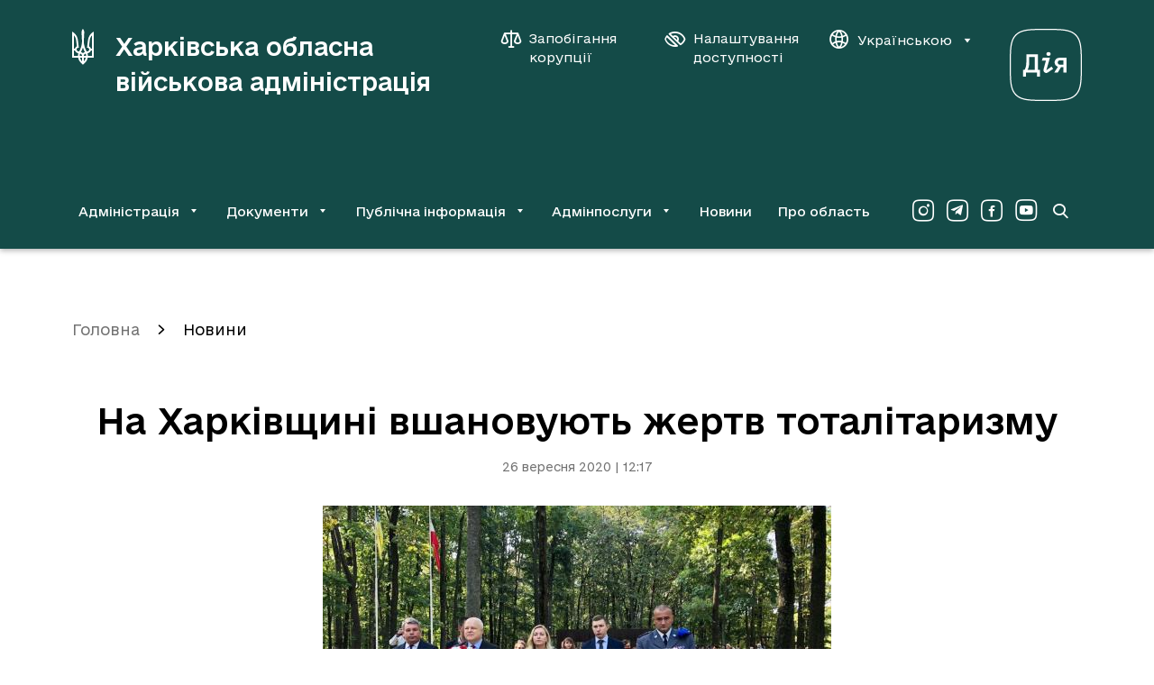

--- FILE ---
content_type: text/html; charset=UTF-8
request_url: http://kharkivoda.gov.ua/news/105224
body_size: 11878
content:
    <!DOCTYPE html>


    


<html lang="uk" data-font="default" data-theme="default" data-img="default">

<head>
<meta http-equiv="Content-Type" content="text/html; charset=utf-8">

<title>На Харківщині вшановують жертв тоталітаризму</title>

<meta name="description" content="26 вересня перша заступниця голови ХОДА Тетяна Єгорова-Луценко взяла участь у пам’ятному заході.">
<meta name="keywords" content="">

<meta http-equiv="X-UA-Compatible" content="IE=edge">
<meta name="viewport" content="width=device-width, initial-scale=1, maximum-scale=2">
<meta name="format-detection" content="telephone=no">
<meta name="format-detection" content="date=no">
<meta name="format-detection" content="address=no">
<meta name="format-detection" content="email=no">
<meta content="notranslate" name="google">

<link rel="canonical" href="http://kharkivoda.gov.ua/news/105224">

<meta name="robots" content="index, follow">


<meta property="og:site_name" content="Харківська обласна військова адміністрація">
<meta property="og:title" content="На Харківщині вшановують жертв тоталітаризму">
<meta property="og:description" content="26 вересня перша заступниця голови ХОДА Тетяна Єгорова-Луценко взяла участь у пам’ятному заході.">

    <meta property="og:image" content="/content/documents/1053/105224/thumb-newsDocument-564x376-d8c8.jpg">
    

<meta name="msapplication-TileColor" content="#da532c">
<meta name="msapplication-TileImage" content="http://kharkivoda.gov.ua/images/favicon/mstile-144x144.png?v2">
<meta name="msapplication-config" content="http://kharkivoda.gov.ua/images/favicon/browserconfig.xml?v2">
<meta name="theme-color" content="#ffffff">
<link rel="apple-touch-icon" sizes="57x57" href="http://kharkivoda.gov.ua/images/favicon/apple-touch-icon-57x57.png?v2">
<link rel="apple-touch-icon" sizes="60x60" href="http://kharkivoda.gov.ua/images/favicon/apple-touch-icon-60x60.png?v2">
<link rel="apple-touch-icon" sizes="72x72" href="http://kharkivoda.gov.ua/images/favicon/apple-touch-icon-72x72.png?v2">
<link rel="apple-touch-icon" sizes="76x76" href="http://kharkivoda.gov.ua/images/favicon/apple-touch-icon-76x76.png?v2">
<link rel="apple-touch-icon" sizes="114x114" href="http://kharkivoda.gov.ua/images/favicon/apple-touch-icon-114x114.png?v2">
<link rel="apple-touch-icon" sizes="120x120" href="http://kharkivoda.gov.ua/images/favicon/apple-touch-icon-120x120.png?v2">
<link rel="apple-touch-icon" sizes="144x144" href="http://kharkivoda.gov.ua/images/favicon/apple-touch-icon-144x144.png?v2">
<link rel="apple-touch-icon" sizes="152x152" href="http://kharkivoda.gov.ua/images/favicon/apple-touch-icon-152x152.png?v2">
<link rel="apple-touch-icon" sizes="180x180" href="http://kharkivoda.gov.ua/images/favicon/apple-touch-icon-180x180.png?v2">
<link rel="icon" type="image/png" sizes="32x32" href="http://kharkivoda.gov.ua/images/favicon/favicon-32x32.png?v2">
<link rel="icon" type="image/png" sizes="192x192" href="http://kharkivoda.gov.ua/images/favicon/android-chrome-192x192.png?v2">
<link rel="icon" type="image/png" sizes="16x16" href="http://kharkivoda.gov.ua/images/favicon/favicon-16x16.png?v2">
<link rel="manifest" href="http://kharkivoda.gov.ua/images/favicon/site.webmanifest?v2">
<link rel="mask-icon" href="http://kharkivoda.gov.ua/images/favicon/safari-pinned-tab.svg?v2" color="#5bbad5">
<link rel="shortcut icon" href="http://kharkivoda.gov.ua/images/favicon/favicon.ico?v2">
<meta name="msapplication-TileColor" content="#213D7C">
<meta name="msapplication-TileImage" content="http://kharkivoda.gov.ua/images/favicon/mstile-144x144.png?v2">
<meta name="msapplication-config" content="http://kharkivoda.gov.ua/images/favicon/browserconfig.xml?v2">
<meta name="theme-color" content="#ffffff">

<link rel="shortcut icon" href="http://kharkivoda.gov.ua/images/favicon/favicon.ico?v2" type="image/x-icon">
<link rel="stylesheet" type="text/css" href="http://kharkivoda.gov.ua/css/style.min.e256d3ff.css" id="styles">

<script>
  (function(i,s,o,g,r,a,m){i['GoogleAnalyticsObject']=r;i[r]=i[r]||function(){
  (i[r].q=i[r].q||[]).push(arguments)},i[r].l=1*new Date();a=s.createElement(o),
  m=s.getElementsByTagName(o)[0];a.async=1;a.src=g;m.parentNode.insertBefore(a,m)
  })(window,document,'script','https://www.google-analytics.com/analytics.js','ga');

  ga('create', 'UA-83913959-1', 'auto');
  ga('send', 'pageview');

</script>

<script src="https://browser.sentry-cdn.com/5.5.0/bundle.min.js" crossorigin="anonymous"></script>
<script>
        Sentry.init({
            dsn: 'https://50d4c37971e94fa49f45c230947587b4@kharkivoda.gov.ua/js_sentry/19'
        });
</script>
</head>

<body>
<div class="app" id="app">
    <div class="base">
                    
<div class="drop-down" id="drop-down" aria-hidden="true">
    <div class="drop-down__head">
        <div class="drop-down__lang">
            <span translate="no" class="btn-lang j-lang-is-uk active">Укр</span>
            <span translate="no" class="btn-lang j-lang-is-uk j-gt-lang-toggle link">Eng</span>
            <span translate="no" class="btn-lang j-lang-is-en g-hide j-gt-lang-toggle link">Укр</span>
            <span translate="no" class="btn-lang j-lang-is-en g-hide active">Eng</span>
        </div>
        <button class="g-hide drop-down__btn-back j-btn-menu-back" type="button"><i class="icon-arrow-left"></i><span></span></button>
        <button class="drop-down__close j-drop-down-close" type="button" aria-label="Закрити меню"><i class="icon-close"></i></button>
    </div>
    <div class="drop-down__body">
        <nav class="drop-down__navigation" data-submenu-id="0"><ul><li><a class='has-submenu' href='http://kharkivoda.gov.ua/oblasna-derzhavna-administratsiya' data-submenu-id='1'>Адміністрація</a></li><li><a class='has-submenu' href='http://kharkivoda.gov.ua/dokumenti' data-submenu-id='2'>Документи</a></li><li><a class='has-submenu' href='http://kharkivoda.gov.ua/dostup-do-publichnoyi-informatsiyi' data-submenu-id='3'>Публічна інформація</a></li><li><a class='has-submenu' href='http://kharkivoda.gov.ua/adminposlugi' data-submenu-id='4'>Адмінпослуги</a></li><li><a class='' href='http://kharkivoda.gov.ua/news'>Новини</a></li><li><a class='' href='http://kharkivoda.gov.ua/pro-oblast'>Про область</a></li></ul></nav><nav class="drop-down__navigation" data-submenu-id="1"><ul><li><a class='has-submenu-l1' href='http://kharkivoda.gov.ua/oblasna-derzhavna-administratsiya/struktura-administratsiyi' data-submenu-id='1-1'>Структура адміністрації</a></li><li><a class='' href='http://kharkivoda.gov.ua/oblasna-derzhavna-administratsiya/reglament'>Регламент</a></li><li><a class='' href='http://kharkivoda.gov.ua/oblasna-derzhavna-administratsiya/kerivnitstvo-administratsii'>Керівництво адміністрації</a></li><li><a class='' href='http://kharkivoda.gov.ua/oblasna-derzhavna-administratsiya/kerivnitstvo-administratsii/74878'>Розподіл обов'язків</a></li><li><a class='has-submenu-l1' href='http://kharkivoda.gov.ua/101' data-submenu-id='1-5'>Звернення громадян</a></li><li><a class='' href='http://kharkivoda.gov.ua/oblasna-derzhavna-administratsiya/kerivnitstvo-administratsii/104483'>Контакти керівництва обласної державної адміністрації</a></li><li><a class='' href='http://kharkivoda.gov.ua/oblasna-derzhavna-administratsiya/3299'>Районні державні адміністрації</a></li><li><a class='' href='http://kharkivoda.gov.ua/oblasna-derzhavna-administratsiya/gromadska_rada'>Громадська рада</a></li><li><a class='' href='http://kharkivoda.gov.ua/oblasna-derzhavna-administratsiya/2638'>Консультації з громадськістю</a></li><li><a class='has-submenu-l1' href='http://kharkivoda.gov.ua/oblasna-derzhavna-administratsiya/propozitsiyi' data-submenu-id='1-10'>Пропозиції</a></li><li><a class='' href='http://kharkivoda.gov.ua/oblasna-derzhavna-administratsiya/43065'>Розпорядок роботи</a></li><li><a class='' href='http://kharkivoda.gov.ua/oblasna-derzhavna-administratsiya/43066'>Місія, функції, повноваження, основні завдання, напрями діяльності, нормативно-правові засади діяльності</a></li><li><a class='' href='http://kharkivoda.gov.ua/oblasna-derzhavna-administratsiya/kadrovi_pytannya'>Кадрові питання</a></li><li><a class='' href='http://kharkivoda.gov.ua/oblasna-derzhavna-administratsiya/3640'>Воєнний (надзвичайний) стан</a></li><li><a class='' href='http://kharkivoda.gov.ua/oblasna-derzhavna-administratsiya/132481'>Юридична адреса ОДА</a></li></ul></nav><nav class="drop-down__navigation" data-submenu-id="2"><ul><li><a class='' href='http://kharkivoda.gov.ua/dokumenti/rozporyadzhennya'>Розпорядження та накази</a></li><li><a class='has-submenu-l1' href='http://kharkivoda.gov.ua/dokumenti/61' data-submenu-id='2-2'>Нормативно-правова діяльність</a></li><li><a class='' href='http://kharkivoda.gov.ua/dokumenti/plany-robot'>Плани роботи</a></li><li><a class='has-submenu-l1' href='http://kharkivoda.gov.ua/dokumenti/regulyatorna-politika' data-submenu-id='2-4'>Регуляторна політика</a></li><li><a class='' href='https://kharkivoda.gov.ua/oblasna-derzhavna-administratsiya/struktura-administratsiyi/aparat/2608'>Фінансові ресурси</a></li><li><a class='' href='https://oblrada-kharkiv.gov.ua/oblasni-programy/'>Цільові програми</a></li></ul></nav><nav class="drop-down__navigation" data-submenu-id="3"><ul><li><a class='' href='http://kharkivoda.gov.ua/dostup-do-publichnoyi-informatsiyi/zapit-na-informatsiyu'>Запит на інформацію</a></li><li><a class='' href='http://kharkivoda.gov.ua/dostup-do-publichnoyi-informatsiyi/521'>Нормативно-правова база</a></li><li><a class='' href='http://kharkivoda.gov.ua/dostup-do-publichnoyi-informatsiyi/zviti-schodo-kilkosti-zapitiv'>Звіти щодо задоволення запитів на інформацію</a></li><li><a class='' href='http://kharkivoda.gov.ua/dostup-do-publichnoyi-informatsiyi/sistema-obliku-reestr-publichnoyi-informatsiyi'>Система обліку (реєстр) публічної інформації</a></li><li><a class='' href='http://kharkivoda.gov.ua/dostup-do-publichnoyi-informatsiyi/139'>Оскарження рішень, дій чи бездіяльності розпорядників інформації</a></li><li><a class='' href='http://kharkivoda.gov.ua/dostup-do-publichnoyi-informatsiyi/3059'>Перелік наборів даних, що оприлюднюються у формі відкритих даних</a></li><li><a class='' href='http://kharkivoda.gov.ua/dostup-do-publichnoyi-informatsiyi/publichni-zakupivli'>Публічні закупівлі</a></li><li><a class='' href='http://kharkivoda.gov.ua/dostup-do-publichnoyi-informatsiyi/3385'>Актуальна інформація</a></li></ul></nav><nav class="drop-down__navigation" data-submenu-id="4"><ul><li><a class='' href='http://kharkivoda.gov.ua/adminposlugi/3147'>Портал державних послуг «ДІЯ»</a></li><li><a class='' href='http://kharkivoda.gov.ua/adminposlugi/88385'>Перелік діючих точок надання адміністративних послуг Харківської області</a></li><li><a class='' href='http://kharkivoda.gov.ua/adminposlugi/3140'>Інформація про сільські, селищні та міські ради, їх виконавчі органи, що здійснюють реєстрацію/зняття з реєстрації місця проживання/перебування фізичних осіб</a></li><li><a class='' href='http://kharkivoda.gov.ua/adminposlugi/75853'>Адміністративні послуги структурних підрозділів Харківської обласної державної адміністрації</a></li><li><a class='' href='http://kharkivoda.gov.ua/adminposlugi/765'>Нормативна база</a></li><li><a class='' href='https://kharkivoda.gov.ua/hova-map-pages'>Мапа соціальних послуг</a></li></ul></nav>
    </div>
    <div class="drop-down__footer">
        <div class="drop-down__dashboard-settings">
            <a class="drop-down__btn-corruption" aria-label="Запобігання корупції" aria-haspopup="true" aria-expanded="false" href='http://kharkivoda.gov.ua/oblasna-derzhavna-administratsiya/struktura-administratsiyi/strukturni-pidrozdili/3176/104302'">
                <i class="icon-scales"></i>
                <span>Запобігання корупції</span>
            </a>
            <button class="drop-down__btn-tender-eyed j-btn-tender-eyed-dashboard-toggle" type="button" aria-label="Налаштування доступності" aria-haspopup="true" aria-expanded="false">
                <i class="icon-accessibility"></i>
                <span>Налаштування доступності</span>
            </button>
        </div>
        <div class="social drop-down__social">
            <div class="social__wrapper">
                <a aria-label="Сторінка ХОВА у Instagram (у новій вкладці)" class="social__link" href="https://www.instagram.com/kharkivoda.gov.ua/" target="_blank"><i class="icon-instagram-o"></i></a>                <a aria-label="Сторінка ХОВА у Telegram (у новій вкладці)" class="social__link" href="https://t.me/kharkivoda" target="_blank"><i class="icon-telegram-o"></i></a>                <a aria-label="Сторінка ХОВА у Facebook (у новій вкладці)" class="social__link" href="https://www.facebook.com/kharkivoda.gov.ua/" target="_blank"><i class="icon-facebook-o"></i></a>                <a aria-label="Сторінка ХОВА у Youtube (у новій вкладці)" class="social__link" href="https://www.youtube.com/@kharkiv_oda" target="_blank"><i class="icon-youtube-o"></i></a>            </div>
        </div>
    </div>
</div>
<div id="dashboard" class="dashboard">
    <div class="dashboard-container">
        <div class="dashboard__title">Налаштування</div>
        <div class="div2">
            <div class="dashboard-block">
                <div class="dashboard-title">Шрифт:</div>
                <ul class="dashboard-list">
                    <li>
                        <button class="dashboard-btn sm" type="button" aria-label="Розмір шрифту 18 пікселів"><span data-font="sm">A</span></button>
                    </li>
                    <li>
                        <button class="dashboard-btn md" type="button" aria-label="Розмір шрифту 20 пікселів"><span data-font="md">A</span></button>
                    </li>
                    <li>
                        <button class="dashboard-btn lg" type="button" aria-label="Розмір шрифту 22 пікселів"><span data-font="lg">A</span></button>
                    </li>
                </ul>
            </div>
        </div>
        <div class="div3">
            <div class="dashboard-block">
                <div class="dashboard-title">Колір:</div>
                <ul class="dashboard-list">
                    <li>
                        <button class="dashboard-btn white" type="button" aria-label="Основний колір чорний на білому"><span data-theme="white">ЧБ</span></button>
                    </li>
                    <li>
                        <button class="dashboard-btn black" type="button" aria-label="Основний колір білий на чорному"><span data-theme="black">БЧ</span></button>
                    </li>
                </ul>
            </div>
        </div>
        <div class="div4">
            <div class="dashboard-block">
                <div class="dashboard-title">Фото:</div>
                <ul class="dashboard-list">
                    <li>
                        <button class="dashboard-btn --large img-filter" type="button" aria-label="Включити чорно-білі зображення на сайті"><span data-img="filter">ЧБ</span></button>
                    </li>
                    <li>
                        <button class="dashboard-btn --large img-color" type="button" aria-label="Увімкнути кольорові зображення на сайті"><span data-img="color">Колір</span></button>
                    </li>
                    <li>
                        <button class="dashboard-btn --large img-hide" type="button" aria-label="Вимкнути зображення на сайті"><span data-img="hide">Вимк.</span></button>
                    </li>
                </ul>
            </div>
        </div>
        <div class="div5">
            <button class="dashboard-close outline" id="dashboardHide" type="button" aria-label="Вимкнути налаштування доступності">
                <i class="icon-close"></i>
            </button>
        </div>
    </div>
</div>
<header class="header">
    <div class="container">
        <div class="header__top">
            <a class="header-logo" href="http://kharkivoda.gov.ua">
                <svg xmlns="http://www.w3.org/2000/svg" viewBox="0 0 24 40">
                    <path d="M10.7768 38.6235C8.69222 37.0501 7.19764 34.6903 6.68638 31.9371H0V3.06779C3.57916 4.87708 6.175 8.81027 6.45029 12.9007L7.47292 21.0029L6.96166 20.9243C5.89972 20.9243 4.9557 21.9469 4.9557 22.9301C4.9557 23.8742 5.66375 24.6608 6.60764 24.8574L7.82694 25.1328C9.83278 21.3176 10.9735 17.5811 10.9735 13.9233C10.9735 10.6194 10.5408 7.31569 10.4621 3.93319C10.4621 2.4386 11.0521 1.06194 11.9568 0C12.9007 1.06194 13.4514 2.4386 13.4514 3.93319C13.4514 7.31569 12.94 10.6194 12.94 13.9233C12.94 17.5811 14.0807 21.3176 16.0865 25.1328L17.3058 24.8574C18.2497 24.6608 18.9578 23.8349 18.9578 22.9301C18.9578 21.9076 18.0138 20.9243 16.9518 20.9243L16.5192 21.0029L17.5418 12.9007C18.0531 8.81027 20.4129 4.83778 23.9921 3.06779V31.9371H17.3058C16.7944 34.651 15.3786 37.0895 13.2153 38.6235C12.704 38.9774 12.2714 39.41 11.9961 40C11.7207 39.41 11.2881 38.9774 10.7768 38.6235ZM3.14652 21.9469C3.42181 20.885 4.20847 19.941 5.2311 19.351L4.44444 12.6647C4.16916 10.5801 3.30388 8.73153 2.00584 7.19764V21.9076H3.14652V21.9469ZM6.52902 29.9311C6.52902 28.9086 6.68638 28.0039 6.88305 27.06L5.93903 26.8633C4.6018 26.3914 3.50055 25.3294 3.14652 23.9528H2.00584V29.9311H6.52902ZM10.9735 29.9311C10.9735 28.7119 10.0294 27.65 8.81027 27.4926C8.6136 28.2793 8.45625 29.0658 8.45625 29.9311H10.9735ZM10.9735 31.9371H8.73153C9.08555 33.5103 9.87222 34.9656 10.9735 36.1849V31.9371ZM14.1593 25.6833C13.294 24.1101 12.5074 22.4582 11.9961 20.7276C11.4847 22.4582 10.6982 24.1101 9.83278 25.6833C10.6982 25.88 11.4061 26.47 11.9961 27.1386C12.586 26.47 13.294 25.88 14.1593 25.6833ZM15.4965 29.9311C15.4965 29.0658 15.3392 28.2793 15.1426 27.4926C13.9233 27.65 12.9793 28.7119 12.9793 29.9311H15.4965ZM15.2212 31.9371H12.9793V36.1849C14.0807 34.9263 14.8672 33.5103 15.2212 31.9371ZM21.9862 29.9311V23.9528H20.8457C20.4917 25.3294 19.3904 26.3914 18.0531 26.824L17.1092 27.0207C17.3058 27.9646 17.4632 28.8692 17.4632 29.8918H21.9862V29.9311ZM21.9862 21.9469V7.23695C20.6883 8.73153 19.7443 10.6194 19.5476 12.704L18.7611 19.3904C19.7837 19.9803 20.5703 20.885 20.8457 21.9862H21.9862V21.9469Z" fill="white"></path>
                </svg>
                <h1 class="header-logo__title">Харківська обласна військова адміністрація</h1>
            </a>
            <div class="div2">
                <div class="header__btns">
                    <a class="btn-corruption" aria-label="Запобігання корупції" aria-haspopup="true" aria-expanded="false" href='http://kharkivoda.gov.ua/oblasna-derzhavna-administratsiya/struktura-administratsiyi/strukturni-pidrozdili/3176/104302'">
                        <i class="icon-scales"></i>
                        <span>Запобігання корупції</span>
                    </a>
                    <button class="btn-accessibility j-btn-tender-eyed-dashboard-toggle" type="button" aria-label="Налаштування доступності" aria-haspopup="true" aria-expanded="false">
                        <i class="icon-accessibility"></i>
                        <span>Налаштування доступності</span>
                    </button>
                    <div class="header__lang">
                        <button class="btn-lang" type="button" data-toggle="dropdown" aria-expanded="false">
                            <i class="icon-website"></i>
                            <span translate="no" class="j-lang-is-uk">Українською</span>
                            <span translate="no" class="j-lang-is-en g-hide">English</span>
                            <i class="icon-dropdown-down"></i>
                        </button>
                        <div class="dropdown-menu dropdown-menu-right">
                            <ul>
                                <li>
                                    <span translate="no" class="btn-lang link j-gt-lang-toggle j-lang-is-uk">English</span>
                                    <span translate="no" class="btn-lang link j-gt-lang-toggle j-lang-is-en g-hide">Українською</span>
                                </li>
                            </ul>
                        </div>
                    </div>
                </div>
                <div class="diya-logo">
                    <a href="https://diia.gov.ua/" rel="nofollow" target="_blank" aria-label="Веб-портал Дія (у новій вкладці)">
                        <svg xmlns="http://www.w3.org/2000/svg" viewBox="0 0 80 80">
                            <path d="M40 1.25C57.2596 1.25 66.7308 1.25 72.7404 7.25962C78.75 13.2692 78.75 22.7404 78.75 40C78.75 57.2596 78.75 66.7308 72.7404 72.7404C66.7308 78.75 57.2596 78.75 40 78.75C22.7404 78.75 13.2692 78.75 7.25961 72.7404C1.24999 66.7308 1.24999 57.2596 1.24999 40C1.24999 22.7404 1.24999 13.2692 7.25961 7.25962C13.2211 1.25 22.7404 1.25 40 1.25ZM40 0C22.4519 0 12.7404 0 6.34616 6.34616C5.72205e-06 12.6923 0 22.4519 0 40C0 57.5481 5.72205e-06 67.2596 6.34616 73.6539C12.6923 80 22.4519 80 40 80C57.5481 80 67.2596 80 73.6539 73.6539C80 67.3077 80 57.5481 80 40C80 22.4519 80 12.7404 73.6539 6.34616C67.2596 0 57.5 0 40 0Z" fill="white"></path>
                            <path d="M55.0451 32.1055C52.0217 32.1055 49.7662 34.457 49.7662 37.3364C49.7662 39.688 51.3979 41.5116 53.5095 42.0395L49.2383 48.6142H53.2215L56.8688 42.5194H59.6042V48.6142H62.9636V32.1055H55.0451ZM55.4771 39.688C54.0853 39.688 53.2695 38.6322 53.2695 37.3844C53.2695 36.1367 54.0374 34.9849 55.4771 34.9849H59.6042V39.688H55.4771Z" fill="white"></path>
                            <path d="M36.7128 32.1055L35.609 35.1769L40.1681 35.1289L37.4807 45.0149C36.7128 47.8943 39.7362 50.1019 42.2797 48.3742L48.1346 44.439L46.4069 41.8955L40.6 45.9267L44.5353 32.1055H36.7128Z" fill="white"></path>
                            <path d="M45.3031 27.8823C45.3031 29.0341 44.7752 29.9459 42.9996 29.9459C41.2719 29.9459 40.6961 29.0341 40.6961 27.8823C40.6961 26.7306 41.2719 25.8187 42.9996 25.8187C44.7752 25.8187 45.3031 26.7306 45.3031 27.8823Z" fill="white"></path>
                            <path d="M31.1939 45.5428V28.2663H18.3805V37.4804C18.3805 41.8475 17.1327 44.487 16.3649 45.5428H14.8292V53.0773H18.0925V48.6142H30.2341V53.0773H33.4975V45.5428H31.1939ZM21.5959 37.2884V31.3376H27.8346V45.5428H19.7722C20.4921 44.343 21.5959 41.2717 21.5959 37.2884Z" fill="white"></path>
                        </svg>
                    </a>
                </div>
            </div>
            <div class="div3">
                <a class="btn-search" href="http://kharkivoda.gov.ua/search" aria-label="Перейти на сторінку пошуку">
                    <i class="icon-search"></i>
                </a>
                <button class="btn-menu j-mobile-menu-open" type="button" aria-label="Відкрити навігацію">
                    <i class="icon-menu"></i>
                </button>
            </div>
        </div>
                    <div class="header__bottom">
                <nav class="navigation">
                    <ul>
                        <li><button id='menu-0-button' data-target='menu-0' class='j-menu-button' type='button' data-toggle='dropdown' aria-expanded='false'><span>Адміністрація</span><i class='icon-dropdown-down'></i></button><div id="menu-0" class="dropdown-menu navigation__dropdown" role="menu" aria-labelledby="menu-0-button"><div class="container"><ul><li><a href='http://kharkivoda.gov.ua/oblasna-derzhavna-administratsiya/struktura-administratsiyi'>Структура адміністрації</a></li><li><a href='http://kharkivoda.gov.ua/oblasna-derzhavna-administratsiya/reglament'>Регламент</a></li><li><a href='http://kharkivoda.gov.ua/oblasna-derzhavna-administratsiya/kerivnitstvo-administratsii'>Керівництво адміністрації</a></li><li><a href='http://kharkivoda.gov.ua/oblasna-derzhavna-administratsiya/kerivnitstvo-administratsii/74878'>Розподіл обов'язків</a></li><li><a href='http://kharkivoda.gov.ua/101'>Звернення громадян</a></li><li><a href='http://kharkivoda.gov.ua/oblasna-derzhavna-administratsiya/kerivnitstvo-administratsii/104483'>Контакти керівництва обласної державної адміністрації</a></li><li><a href='http://kharkivoda.gov.ua/oblasna-derzhavna-administratsiya/3299'>Районні державні адміністрації</a></li><li><a href='http://kharkivoda.gov.ua/oblasna-derzhavna-administratsiya/gromadska_rada'>Громадська рада</a></li><li><a href='http://kharkivoda.gov.ua/oblasna-derzhavna-administratsiya/2638'>Консультації з громадськістю</a></li><li><a href='http://kharkivoda.gov.ua/oblasna-derzhavna-administratsiya/propozitsiyi'>Пропозиції</a></li><li><a href='http://kharkivoda.gov.ua/oblasna-derzhavna-administratsiya/43065'>Розпорядок роботи</a></li><li><a href='http://kharkivoda.gov.ua/oblasna-derzhavna-administratsiya/43066'>Місія, функції, повноваження, основні завдання, напрями діяльності, нормативно-правові засади діяльності</a></li><li><a href='http://kharkivoda.gov.ua/oblasna-derzhavna-administratsiya/kadrovi_pytannya'>Кадрові питання</a></li><li><a href='http://kharkivoda.gov.ua/oblasna-derzhavna-administratsiya/3640'>Воєнний (надзвичайний) стан</a></li><li><a href='http://kharkivoda.gov.ua/oblasna-derzhavna-administratsiya/132481'>Юридична адреса ОДА</a></li></ul></div></div></li><li><button id='menu-1-button' data-target='menu-1' class='j-menu-button' type='button' data-toggle='dropdown' aria-expanded='false'><span>Документи</span><i class='icon-dropdown-down'></i></button><div id="menu-1" class="dropdown-menu navigation__dropdown" role="menu" aria-labelledby="menu-1-button"><div class="container"><ul><li><a href='http://kharkivoda.gov.ua/dokumenti/rozporyadzhennya'>Розпорядження та накази</a></li><li><a href='http://kharkivoda.gov.ua/dokumenti/61'>Нормативно-правова діяльність</a></li><li><a href='http://kharkivoda.gov.ua/dokumenti/plany-robot'>Плани роботи</a></li><li><a href='http://kharkivoda.gov.ua/dokumenti/regulyatorna-politika'>Регуляторна політика</a></li><li><a href='https://kharkivoda.gov.ua/oblasna-derzhavna-administratsiya/struktura-administratsiyi/aparat/2608'>Фінансові ресурси</a></li><li><a href='https://oblrada-kharkiv.gov.ua/oblasni-programy/'>Цільові програми</a></li></ul></div></div></li><li><button id='menu-2-button' data-target='menu-2' class='j-menu-button' type='button' data-toggle='dropdown' aria-expanded='false'><span>Публічна інформація</span><i class='icon-dropdown-down'></i></button><div id="menu-2" class="dropdown-menu navigation__dropdown" role="menu" aria-labelledby="menu-2-button"><div class="container"><ul><li><a href='http://kharkivoda.gov.ua/dostup-do-publichnoyi-informatsiyi/zapit-na-informatsiyu'>Запит на інформацію</a></li><li><a href='http://kharkivoda.gov.ua/dostup-do-publichnoyi-informatsiyi/521'>Нормативно-правова база</a></li><li><a href='http://kharkivoda.gov.ua/dostup-do-publichnoyi-informatsiyi/zviti-schodo-kilkosti-zapitiv'>Звіти щодо задоволення запитів на інформацію</a></li><li><a href='http://kharkivoda.gov.ua/dostup-do-publichnoyi-informatsiyi/sistema-obliku-reestr-publichnoyi-informatsiyi'>Система обліку (реєстр) публічної інформації</a></li><li><a href='http://kharkivoda.gov.ua/dostup-do-publichnoyi-informatsiyi/139'>Оскарження рішень, дій чи бездіяльності розпорядників інформації</a></li><li><a href='http://kharkivoda.gov.ua/dostup-do-publichnoyi-informatsiyi/3059'>Перелік наборів даних, що оприлюднюються у формі відкритих даних</a></li><li><a href='http://kharkivoda.gov.ua/dostup-do-publichnoyi-informatsiyi/publichni-zakupivli'>Публічні закупівлі</a></li><li><a href='http://kharkivoda.gov.ua/dostup-do-publichnoyi-informatsiyi/3385'>Актуальна інформація</a></li></ul></div></div></li><li><button id='menu-3-button' data-target='menu-3' class='j-menu-button' type='button' data-toggle='dropdown' aria-expanded='false'><span>Адмінпослуги</span><i class='icon-dropdown-down'></i></button><div id="menu-3" class="dropdown-menu navigation__dropdown" role="menu" aria-labelledby="menu-3-button"><div class="container"><ul><li><a href='http://kharkivoda.gov.ua/adminposlugi/3147'>Портал державних послуг «ДІЯ»</a></li><li><a href='http://kharkivoda.gov.ua/adminposlugi/88385'>Перелік діючих точок надання адміністративних послуг Харківської області</a></li><li><a href='http://kharkivoda.gov.ua/adminposlugi/3140'>Інформація про сільські, селищні та міські ради, їх виконавчі органи, що здійснюють реєстрацію/зняття з реєстрації місця проживання/перебування фізичних осіб</a></li><li><a href='http://kharkivoda.gov.ua/adminposlugi/75853'>Адміністративні послуги структурних підрозділів Харківської обласної державної адміністрації</a></li><li><a href='http://kharkivoda.gov.ua/adminposlugi/765'>Нормативна база</a></li><li><a href='https://kharkivoda.gov.ua/hova-map-pages'>Мапа соціальних послуг</a></li></ul></div></div></li><li><a href='http://kharkivoda.gov.ua/news'>Новини</a></li><li><a href='http://kharkivoda.gov.ua/pro-oblast'>Про область</a></li>
                    </ul>
                </nav>
                <div class="social header-social">
                    <div class="social__wrapper">
                        <a aria-label="Сторінка ХОВА у Instagram (у новій вкладці)" class="social__link" href="https://www.instagram.com/kharkivoda.gov.ua/" target="_blank"><i class="icon-instagram-o"></i></a>                        <a aria-label="Сторінка ХОВА у Telegram (у новій вкладці)" class="social__link" href="https://t.me/kharkivoda" target="_blank"><i class="icon-telegram-o"></i></a>                        <a aria-label="Сторінка ХОВА у Facebook (у новій вкладці)" class="social__link" href="https://www.facebook.com/kharkivoda.gov.ua/" target="_blank"><i class="icon-facebook-o"></i></a>                        <a aria-label="Сторінка ХОВА у Youtube (у новій вкладці)" class="social__link" href="https://www.youtube.com/@kharkiv_oda" target="_blank"><i class="icon-youtube-o"></i></a>                    </div>
                </div>
                <a class="btn-search" href="http://kharkivoda.gov.ua/search" aria-label="Перейти на сторінку пошуку">
                    <i class="icon-search"></i>
                </a>
            </div>
            </div>
</header>
        
        <main class="content">
            
<div class="container">
            <ol class="breadcrumbs" aria-label="Хлібні крихти">
            <li class="breadcrumbs__item"><a href="http://kharkivoda.gov.ua">Головна</a></li>
                            <li class="breadcrumbs__item  active">
                    <a href="http://kharkivoda.gov.ua/news">Новини</a>
                </li>
                    </ol>
    
    <div class="content__head --document">
        <h1>На Харківщині вшановують жертв тоталітаризму</h1>
        <time>26 вересня 2020 | 12:17</time>
    </div>
    <div class="container-document">
        <div class="content__document">
                                                <img src="/content/documents/1053/105224/thumb-newsDocument-564x376-d8c8.jpg" class="publication_picture in-center" width="564" height="376" alt="На Харківщині вшановують жертв тоталітаризму" title="На Харківщині вшановують жертв тоталітаризму">
                            
                            <p>26 вересня перша заступниця голови ХОДА Тетяна Єгорова-Луценко взяла участь у пам’ятному заході.</p>
            
            <div class="document_content ">
                <p>Разом із Генеральним консулом Республіки Польща у Харкові Пьотром Стаханчиком та громадськістю вона взяла участь у покладанні квітів на Меморіалі жертвам тоталітаризму, де поховані близько 3000 громадян колишнього СРСР різних національностей, котрі були страчені за часів Великого терору, та 4300 розстріляних НКВС у 1940-му році поляків.</p>

<p>Звертаючись до присутніх, Тетяна Єгорова-Луценко зазначила, що сьогодні на Харківщині оголошено День жалоби за загиблими в авіакатастрофі літака Ан-26.</p>

<p>&laquo;Сьогодні ми вшановуємо дві події, одна з яких&nbsp;сталася вчора -&nbsp;авіакатастрофа, де загинули наші хлопці, друге &ndash; це вшанування пам&rsquo;яті жертв комуністичного тоталітаризму, - сказала&nbsp;перша заступниця голови ХОДА. - Тоталітаризм &ndash; це та трагедія, якої зазнали, на превеликий жаль, українські та польські народи. Саме сьогодні ми вшановуємо 80-ту річницю з дня страшного злочину &ndash; розстрілу польських офіцерів&nbsp;у підвалах харківського НКВС&raquo;.</p>

<p>Генеральний консул Республіки Польща&nbsp;у Харкові подякував місцевій та обласній владі за збереження пам&rsquo;яті про спільні сторінки українсько-польської історії.</p>

<p>&laquo;Кладовище у П&rsquo;ятихатках -&nbsp;це один&nbsp;із символів пам&rsquo;яті жертв злочинів тоталітарного режиму проти польського народу та громадян Радянського Союзу,&nbsp; про які ми пам&rsquo;ятаємо та ніколи не забудемо&raquo;, - сказав Пьотр Стаханчик.</p>

<p>Тетяна Єгорова-Луценко наголосила,&nbsp; що Україна засуджує і буде засуджувати будь-які прояви агресії, і на сьогодні українські військові боронять незалежність України.</p>

<p>&laquo;Сьогодні українському народові знову доводиться відстоювати життями патріотів свої позиції, погляди, аби і надалі залишатися незалежними&raquo;, - зазначила Тетяна Єгорова-Луценко.</p>
            </div>
        </div>

                                <div class="gallery j-document-gallery">
                                                            <a href="/content/documents/1053/105224/Attaches/photo_2020-09-26_10-18-09-1280x960-833a.jpg" aria-label="Переглянути фото з галереї" data-pswp-width="1280" data-pswp-height="960">
                            <img src="/content/documents/1053/105224/Attaches/photo_2020-09-26_10-18-09-1280x960-833a-custom-200x133-2361.jpg" width="200" height="133" alt="image">
                        </a>
                                                                                <a href="/content/documents/1053/105224/Attaches/photo_2020-09-26_11-06-37-1280x960-9259.jpg" aria-label="Переглянути фото з галереї" data-pswp-width="1280" data-pswp-height="960">
                            <img src="/content/documents/1053/105224/Attaches/photo_2020-09-26_11-06-37-1280x960-9259-custom-200x133-60f3.jpg" width="200" height="133" alt="image">
                        </a>
                                                                                <a href="/content/documents/1053/105224/Attaches/photo_2020-09-26_11-06-39-1280x960-aabe.jpg" aria-label="Переглянути фото з галереї" data-pswp-width="1280" data-pswp-height="960">
                            <img src="/content/documents/1053/105224/Attaches/photo_2020-09-26_11-06-39-1280x960-aabe-custom-200x133-25b6.jpg" width="200" height="133" alt="image">
                        </a>
                                                                                <a href="/content/documents/1053/105224/Attaches/photo_2020-09-26_11-06-42-1280x960-d5b2.jpg" aria-label="Переглянути фото з галереї" data-pswp-width="1280" data-pswp-height="960">
                            <img src="/content/documents/1053/105224/Attaches/photo_2020-09-26_11-06-42-1280x960-d5b2-custom-200x133-3d6d.jpg" width="200" height="133" alt="image">
                        </a>
                                                                                <a href="/content/documents/1053/105224/Attaches/photo_2020-09-26_11-06-43-1280x960-0ab3.jpg" aria-label="Переглянути фото з галереї" data-pswp-width="1280" data-pswp-height="960">
                            <img src="/content/documents/1053/105224/Attaches/photo_2020-09-26_11-06-43-1280x960-0ab3-custom-200x133-5b6e.jpg" width="200" height="133" alt="image">
                        </a>
                                                                                <a href="/content/documents/1053/105224/Attaches/photo_2020-09-26_11-06-45-1280x960-c557.jpg" aria-label="Переглянути фото з галереї" data-pswp-width="1280" data-pswp-height="960">
                            <img src="/content/documents/1053/105224/Attaches/photo_2020-09-26_11-06-45-1280x960-c557-custom-200x133-03e0.jpg" width="200" height="133" alt="image">
                        </a>
                                                                                <a href="/content/documents/1053/105224/Attaches/photo_2020-09-26_11-06-49-1280x948-66b8.jpg" aria-label="Переглянути фото з галереї" data-pswp-width="1280" data-pswp-height="948">
                            <img src="/content/documents/1053/105224/Attaches/photo_2020-09-26_11-06-49-1280x948-66b8-custom-200x133-85b8.jpg" width="200" height="133" alt="image">
                        </a>
                                                                                <a href="/content/documents/1053/105224/Attaches/photo_2020-09-26_11-06-52-1280x960-eb46.jpg" aria-label="Переглянути фото з галереї" data-pswp-width="1280" data-pswp-height="960">
                            <img src="/content/documents/1053/105224/Attaches/photo_2020-09-26_11-06-52-1280x960-eb46-custom-200x133-0f03.jpg" width="200" height="133" alt="image">
                        </a>
                                                                                <a href="/content/documents/1053/105224/Attaches/photo_2020-09-26_11-06-56-1280x960-3d6f.jpg" aria-label="Переглянути фото з галереї" data-pswp-width="1280" data-pswp-height="960">
                            <img src="/content/documents/1053/105224/Attaches/photo_2020-09-26_11-06-56-1280x960-3d6f-custom-200x133-e4e8.jpg" width="200" height="133" alt="image">
                        </a>
                                                                                <a href="/content/documents/1053/105224/Attaches/photo_2020-09-26_11-06-58-1280x960-2603.jpg" aria-label="Переглянути фото з галереї" data-pswp-width="1280" data-pswp-height="960">
                            <img src="/content/documents/1053/105224/Attaches/photo_2020-09-26_11-06-58-1280x960-2603-custom-200x133-e9ab.jpg" width="200" height="133" alt="image">
                        </a>
                                                                                <a href="/content/documents/1053/105224/Attaches/photo_2020-09-26_11-07-05-1280x930-1ba6.jpg" aria-label="Переглянути фото з галереї" data-pswp-width="1280" data-pswp-height="930">
                            <img src="/content/documents/1053/105224/Attaches/photo_2020-09-26_11-07-05-1280x930-1ba6-custom-200x133-101d.jpg" width="200" height="133" alt="image">
                        </a>
                                                                                <a href="/content/documents/1053/105224/Attaches/photo_2020-09-26_11-07-07-1280x960-3aef.jpg" aria-label="Переглянути фото з галереї" data-pswp-width="1280" data-pswp-height="960">
                            <img src="/content/documents/1053/105224/Attaches/photo_2020-09-26_11-07-07-1280x960-3aef-custom-200x133-9939.jpg" width="200" height="133" alt="image">
                        </a>
                                                                                <a href="/content/documents/1053/105224/Attaches/photo_2020-09-26_12-37-35-1280x960-b99b.jpg" aria-label="Переглянути фото з галереї" data-pswp-width="1280" data-pswp-height="960">
                            <img src="/content/documents/1053/105224/Attaches/photo_2020-09-26_12-37-35-1280x960-b99b-custom-200x133-8887.jpg" width="200" height="133" alt="image">
                        </a>
                                                                                <a href="/content/documents/1053/105224/Attaches/photo_2020-09-26_12-37-37-1280x960-48b9.jpg" aria-label="Переглянути фото з галереї" data-pswp-width="1280" data-pswp-height="960">
                            <img src="/content/documents/1053/105224/Attaches/photo_2020-09-26_12-37-37-1280x960-48b9-custom-200x133-59d8.jpg" width="200" height="133" alt="image">
                        </a>
                                                </div>
        
        <div class="content__share">
            <div class="sharethis-inline-share-buttons g-hide"></div>
                        <div class="div1">
                <div class="content__share-title">Поділитись новиною:</div>
                <div class="social">
                    <div class="social__wrapper">
                        <a class="btn share-soc__btn --share" href="#" type="facebook">
                            <i class="icon-facebook"></i>
                            <span>Facebook</span>
                        </a>
                        <a class="btn share-soc__btn --share" href="#" type="twitter">
                            <i class="icon-twitter"></i>
                            <span>Twitter</span>
                        </a>
                    </div>
                </div>
            </div>
                            <div class="div2">
                    <a class="btn --link --sm btn-print" href="http://kharkivoda.gov.ua/news/105224?print" target="_blank" rel="nofollow">
                        <i class="icon-print"></i>
                        <span>Версія для друку</span>
                    </a>
                </div>
                    </div>

                            <div class="tags">
                <div class="tags__title">Теги</div>
                <div class="tags__wrapper">
                                            <a href="http://kharkivoda.gov.ua/tags/egorova-lutsenko">єгорова-луценко</a>
                                            <a href="http://kharkivoda.gov.ua/tags/totalitarizm">тоталітаризм</a>
                                            <a href="http://kharkivoda.gov.ua/tags/memorial">меморіал</a>
                                    </div>
            </div>
            </div>
</div>
    </main>


                    <button class="back-top" type="button" aria-label="Повернутися на верх сторінки" id="backTop">
    <i class="icon-arrow-top"></i>
</button>
<div class="scroll-menu j-scroll-menu"></div>

<footer class="footer">
    <div class="container">
        <div class="footer__top">
            <div class="footer-logo">
                <svg xmlns="http://www.w3.org/2000/svg" viewBox="0 0 72 72">
                    <path fill-rule="evenodd" clip-rule="evenodd" d="M7.43027 7.4264L7.4264 7.43027C5.05658 9.79469 3.76417 12.8561 3.09095 17.4413C2.40587 22.1074 2.4 28.0396 2.4 35.9935C2.4 43.9473 2.40586 49.8796 3.09097 54.5474C3.76419 59.1342 5.05681 62.2001 7.42833 64.5717L7.43027 64.5736C9.79469 66.9434 12.8561 68.2358 17.4413 68.909C22.1074 69.5941 28.0396 69.6 35.9935 69.6C43.9473 69.6 49.8796 69.5941 54.5474 68.909C59.1342 68.2358 62.2001 66.9432 64.5717 64.5717C66.9436 62.1998 68.2359 59.1367 68.909 54.5522C69.5941 49.8861 69.6 43.9539 69.6 35.9935C69.6 28.0331 69.5941 22.1008 68.909 17.4348C68.236 12.8505 66.9437 9.78749 64.572 7.41565C62.2006 5.05039 59.1375 3.76102 54.553 3.08943C49.8864 2.40584 43.9537 2.4 35.9935 2.4C28.033 2.4 22.1009 2.40587 17.4365 3.09094C12.8535 3.76404 9.79506 5.05621 7.43027 7.4264ZM66.2687 5.71822C72 11.4495 72 20.2096 72 35.9935C72 51.7773 72 60.5374 66.2687 66.2687C60.5374 72 51.7643 72 35.9935 72C20.2227 72 11.4495 72 5.73128 66.2687C0 60.5374 0 51.7643 0 35.9935C0 20.2227 0 11.4495 5.73128 5.73128C11.4495 0 20.2096 0 35.9935 0C51.7773 0 60.5374 0 66.2687 5.71822Z" fill="white"></path>
                    <path d="M34.4486 59.1367C31.8624 57.1648 29.9551 54.223 29.3409 50.7962H21.0003V14.751C25.4939 16.9816 28.6943 21.9277 29.0822 27.0355L30.343 37.154L29.7288 37.057C28.371 37.057 27.2072 38.3178 27.2072 39.5786C27.2072 40.7424 28.1124 41.7445 29.2762 42.0031L30.7956 42.3587C33.3171 37.6066 34.7396 32.9514 34.7396 28.3609C34.7396 24.223 34.19 20.1174 34.1253 15.9148C34.1253 14.0398 34.8365 12.3264 36.0003 11.001C37.1641 12.3587 37.8753 14.0398 37.8753 15.9148C37.8753 20.1174 37.2611 24.2553 37.2611 28.3609C37.2611 32.9191 38.6835 37.6066 41.2051 42.3587L42.7245 42.0031C43.8883 41.7445 44.7934 40.7424 44.7934 39.5786C44.7934 38.3178 43.6296 37.057 42.2719 37.057L41.6577 37.154L42.9184 27.0355C43.5327 21.9277 46.5068 16.9816 51.0003 14.751V50.7962H42.6598C42.0456 54.1906 40.2352 57.2617 37.5521 59.1367C36.9378 59.5893 36.3883 60.1389 36.0327 60.8501C35.6124 60.1066 35.0628 59.5893 34.4486 59.1367ZM24.9443 38.3501C25.2999 36.9924 26.3021 35.8286 27.5305 35.1174L26.5283 26.7768C26.1727 24.1906 25.1059 21.863 23.4896 19.9557V38.3178H24.9443V38.3501ZM29.1792 48.2747C29.1792 47.0139 29.3732 45.8501 29.6318 44.6863L28.468 44.4277C26.7546 43.8781 25.4292 42.5527 24.9766 40.8393H23.5542V48.2747H29.1792ZM34.7072 48.2747C34.7072 46.7553 33.5434 45.3975 32.024 45.2359C31.7654 46.2057 31.5715 47.2079 31.5715 48.2747H34.7072ZM34.7072 50.7962H31.9271C32.3796 52.7682 33.3495 54.5462 34.7072 56.098V50.7962ZM38.6512 43.0053C37.5844 41.0333 36.5822 38.9643 35.968 36.8307C35.3538 38.9967 34.3516 41.0333 33.2848 43.0053C34.3516 43.2639 35.2568 43.9751 35.968 44.7833C36.6792 43.9751 37.5844 43.2639 38.6512 43.0053ZM40.3646 48.2747C40.3646 47.2079 40.1706 46.2057 39.912 45.2359C38.3926 45.4299 37.2288 46.7553 37.2288 48.2747H40.3646ZM40.009 50.7962H37.2288V56.098C38.5865 54.5462 39.5564 52.7682 40.009 50.7962ZM48.4465 48.2747V40.8393H47.024C46.5715 42.5527 45.246 43.8781 43.5327 44.4277L42.3689 44.6863C42.6275 45.8501 42.8215 47.0139 42.8215 48.2747H48.4465ZM48.4465 19.988C46.8301 21.863 45.6663 24.1906 45.4077 26.8092L44.4055 35.1497C45.6663 35.8609 46.6361 37.0247 46.9917 38.3824H48.4465V19.988Z" fill="white"></path>
                </svg>
                <div class="div">
                    <div class="footer-logo__title">Харківська обласна військова адміністрація</div>
                    <small>Офіційний веб-сайт</small>
                </div>
            </div>
            <div class="footer__top-right">
                <div class="social footer-social">
                    <div class="social__wrapper">
                        <a aria-label="Сторінка ХОВА у Instagram (у новій вкладці)" class="social__link" href="https://www.instagram.com/kharkivoda.gov.ua/" target="_blank"><i class="icon-instagram-o"></i></a>                        <a aria-label="Сторінка ХОВА у Telegram (у новій вкладці)" class="social__link" href="https://t.me/kharkivoda" target="_blank"><i class="icon-telegram-o"></i></a>                        <a aria-label="Сторінка ХОВА у Facebook (у новій вкладці)" class="social__link" href="https://www.facebook.com/kharkivoda.gov.ua/" target="_blank"><i class="icon-facebook-o"></i></a>                        <a aria-label="Сторінка ХОВА у Youtube (у новій вкладці)" class="social__link" href="https://www.youtube.com/@kharkiv_oda" target="_blank"><i class="icon-youtube-o"></i></a>                    </div>
                </div>
                <div class="footer-address">
                    <p>61002, м. Харків, вул. Сумська, 64</p>
                    <p><a href="mailto:obladm@kharkivoda.gov.ua">obladm@kharkivoda.gov.ua</a></p>
                </div>
            </div>
        </div>
        <div class="footer__bottom">
            <div class="footer-copy">
                <p>Власність Харківської обласної державної адміністрації</p>
                <p>Увесь вміст доступний за ліцензією Creative Commons Attribution 4.0 International license, якщо не зазначено інше.</p>
            </div>
            <div class="footer-development">Розробник порталу - <a href="https://wu.ua/" target="_blank"><b>Web Ukraine</b></a></div>
        </div>
    </div>
</footer>
            </div>
</div>

<script type="text/javascript">
    var siteLang = 'uk',
        sitePath = 'http://kharkivoda.gov.ua',
        folderID = 757,
        filterDate = '',
        pageTemplate = 'document.news.smarty.html';
</script>

<script>function __InitErrorHandler() { InitErrorHandler && InitErrorHandler(1) }</script>
<script defer type="text/javascript" src="http://kharkivoda.gov.ua/js/error_handling.min.js" onload="__InitErrorHandler()"></script>

<script type="text/javascript">
function __InitSentry(){
    if ( typeof Sentry !== 'undefined' )
    {
        Sentry.init({ dsn: 'https://50d4c37971e94fa49f45c230947587b4@{HOST}/js_sentry/19' });
        Sentry.configureScope((scope) => {
            scope.setTag("logger", "javascript")
                    });
    }
}
</script>
<script defer type="text/javascript" src="http://kharkivoda.gov.ua/js/sentry.min.js" crossorigin="anonymous" onload="setTimeout(__InitSentry)"></script>

<script defer src="http://kharkivoda.gov.ua/js/jquery/jquery-3.7.1.min.js"></script>
<script defer src="http://kharkivoda.gov.ua/js/jquery/jquery-migrate-3.0.1.min.js"></script>
<script defer src="http://kharkivoda.gov.ua/js/jquery.maskedinput/jquery.maskedinput.min.js"></script>
<script defer src="http://kharkivoda.gov.ua/js/bootstrap/bootstrap.bundle.min.js"></script>
<script defer src="http://kharkivoda.gov.ua/js/jquery.selectric/jquery.selectric.js"></script>
<script defer src="http://kharkivoda.gov.ua/js/swiper/swiper-bundle.min.js"></script>
<script defer src="http://kharkivoda.gov.ua/js/photoswipe/dist/umd/photoswipe.umd.min.js"></script>
<script defer src="http://kharkivoda.gov.ua/js/photoswipe/dist/umd/photoswipe-lightbox.umd.min.js"></script>
<script defer src="http://kharkivoda.gov.ua/js/modernizr-custom.js"></script>
<script defer src="http://kharkivoda.gov.ua/js/pickmeup/pickmeup.js"></script>
<script defer src="http://kharkivoda.gov.ua/js/common.js?v=1006"></script>

<script type="text/javascript">
function googleTranslateElementInit() {
    new google.translate.TranslateElement({pageLanguage: 'uk', includedLanguages: 'en', layout: google.translate.TranslateElement.InlineLayout.SIMPLE, autoDisplay: false}, 'googleTranslate');
}
</script>
<script defer type="text/javascript" src="//translate.google.com/translate_a/element.js?cb=googleTranslateElementInit"></script>
<div id="googleTranslate"></div>

<script defer type="text/javascript" src="//platform-api.sharethis.com/js/sharethis.js#property=5b58429e4970c900111bb820&product=inline-share-buttons"></script>



</body>
</html>


--- FILE ---
content_type: text/css
request_url: http://kharkivoda.gov.ua/css/style.min.e256d3ff.css
body_size: 64695
content:
@font-face{font-family:swiper-icons;src:url('data:application/font-woff;charset=utf-8;base64, [base64]//wADZ2x5ZgAAAywAAADMAAAD2MHtryVoZWFkAAABbAAAADAAAAA2E2+eoWhoZWEAAAGcAAAAHwAAACQC9gDzaG10eAAAAigAAAAZAAAArgJkABFsb2NhAAAC0AAAAFoAAABaFQAUGG1heHAAAAG8AAAAHwAAACAAcABAbmFtZQAAA/gAAAE5AAACXvFdBwlwb3N0AAAFNAAAAGIAAACE5s74hXjaY2BkYGAAYpf5Hu/j+W2+MnAzMYDAzaX6QjD6/4//Bxj5GA8AuRwMYGkAPywL13jaY2BkYGA88P8Agx4j+/8fQDYfA1AEBWgDAIB2BOoAeNpjYGRgYNBh4GdgYgABEMnIABJzYNADCQAACWgAsQB42mNgYfzCOIGBlYGB0YcxjYGBwR1Kf2WQZGhhYGBiYGVmgAFGBiQQkOaawtDAoMBQxXjg/wEGPcYDDA4wNUA2CCgwsAAAO4EL6gAAeNpj2M0gyAACqxgGNWBkZ2D4/wMA+xkDdgAAAHjaY2BgYGaAYBkGRgYQiAHyGMF8FgYHIM3DwMHABGQrMOgyWDLEM1T9/w8UBfEMgLzE////P/5//f/V/xv+r4eaAAeMbAxwIUYmIMHEgKYAYjUcsDAwsLKxc3BycfPw8jEQA/[base64]/uznmfPFBNODM2K7MTQ45YEAZqGP81AmGGcF3iPqOop0r1SPTaTbVkfUe4HXj97wYE+yNwWYxwWu4v1ugWHgo3S1XdZEVqWM7ET0cfnLGxWfkgR42o2PvWrDMBSFj/IHLaF0zKjRgdiVMwScNRAoWUoH78Y2icB/yIY09An6AH2Bdu/UB+yxopYshQiEvnvu0dURgDt8QeC8PDw7Fpji3fEA4z/PEJ6YOB5hKh4dj3EvXhxPqH/SKUY3rJ7srZ4FZnh1PMAtPhwP6fl2PMJMPDgeQ4rY8YT6Gzao0eAEA409DuggmTnFnOcSCiEiLMgxCiTI6Cq5DZUd3Qmp10vO0LaLTd2cjN4fOumlc7lUYbSQcZFkutRG7g6JKZKy0RmdLY680CDnEJ+UMkpFFe1RN7nxdVpXrC4aTtnaurOnYercZg2YVmLN/d/gczfEimrE/fs/bOuq29Zmn8tloORaXgZgGa78yO9/cnXm2BpaGvq25Dv9S4E9+5SIc9PqupJKhYFSSl47+Qcr1mYNAAAAeNptw0cKwkAAAMDZJA8Q7OUJvkLsPfZ6zFVERPy8qHh2YER+3i/BP83vIBLLySsoKimrqKqpa2hp6+jq6RsYGhmbmJqZSy0sraxtbO3sHRydnEMU4uR6yx7JJXveP7WrDycAAAAAAAH//wACeNpjYGRgYOABYhkgZgJCZgZNBkYGLQZtIJsFLMYAAAw3ALgAeNolizEKgDAQBCchRbC2sFER0YD6qVQiBCv/H9ezGI6Z5XBAw8CBK/m5iQQVauVbXLnOrMZv2oLdKFa8Pjuru2hJzGabmOSLzNMzvutpB3N42mNgZGBg4GKQYzBhYMxJLMlj4GBgAYow/P/PAJJhLM6sSoWKfWCAAwDAjgbRAAB42mNgYGBkAIIbCZo5IPrmUn0hGA0AO8EFTQAA');font-weight:400;font-style:normal}:root{--swiper-theme-color:#007aff}.swiper{margin-left:auto;margin-right:auto;position:relative;overflow:hidden;list-style:none;padding:0;z-index:1}.swiper-vertical>.swiper-wrapper{flex-direction:column}.swiper-wrapper{position:relative;width:100%;height:100%;z-index:1;display:flex;transition-property:transform;box-sizing:content-box}.swiper-android .swiper-slide,.swiper-wrapper{transform:translate3d(0,0,0)}.swiper-pointer-events{touch-action:pan-y}.swiper-pointer-events.swiper-vertical{touch-action:pan-x}.swiper-slide{flex-shrink:0;width:100%;height:100%;position:relative;transition-property:transform}.swiper-slide-invisible-blank{visibility:hidden}.swiper-autoheight,.swiper-autoheight .swiper-slide{height:auto}.swiper-autoheight .swiper-wrapper{align-items:flex-start;transition-property:transform,height}.swiper-backface-hidden .swiper-slide{transform:translateZ(0);-webkit-backface-visibility:hidden;backface-visibility:hidden}.swiper-3d,.swiper-3d.swiper-css-mode .swiper-wrapper{perspective:1200px}.swiper-3d .swiper-cube-shadow,.swiper-3d .swiper-slide,.swiper-3d .swiper-slide-shadow,.swiper-3d .swiper-slide-shadow-bottom,.swiper-3d .swiper-slide-shadow-left,.swiper-3d .swiper-slide-shadow-right,.swiper-3d .swiper-slide-shadow-top,.swiper-3d .swiper-wrapper{transform-style:preserve-3d}.swiper-3d .swiper-slide-shadow,.swiper-3d .swiper-slide-shadow-bottom,.swiper-3d .swiper-slide-shadow-left,.swiper-3d .swiper-slide-shadow-right,.swiper-3d .swiper-slide-shadow-top{position:absolute;left:0;top:0;width:100%;height:100%;pointer-events:none;z-index:10}.swiper-3d .swiper-slide-shadow{background:rgba(0,0,0,.15)}.swiper-3d .swiper-slide-shadow-left{background-image:linear-gradient(to left,rgba(0,0,0,.5),rgba(0,0,0,0))}.swiper-3d .swiper-slide-shadow-right{background-image:linear-gradient(to right,rgba(0,0,0,.5),rgba(0,0,0,0))}.swiper-3d .swiper-slide-shadow-top{background-image:linear-gradient(to top,rgba(0,0,0,.5),rgba(0,0,0,0))}.swiper-3d .swiper-slide-shadow-bottom{background-image:linear-gradient(to bottom,rgba(0,0,0,.5),rgba(0,0,0,0))}.swiper-css-mode>.swiper-wrapper{overflow:auto;scrollbar-width:none;-ms-overflow-style:none}.swiper-css-mode>.swiper-wrapper::-webkit-scrollbar{display:none}.swiper-css-mode>.swiper-wrapper>.swiper-slide{scroll-snap-align:start start}.swiper-horizontal.swiper-css-mode>.swiper-wrapper{scroll-snap-type:x mandatory}.swiper-vertical.swiper-css-mode>.swiper-wrapper{scroll-snap-type:y mandatory}.swiper-centered>.swiper-wrapper::before{content:'';flex-shrink:0;order:9999}.swiper-centered.swiper-horizontal>.swiper-wrapper>.swiper-slide:first-child{margin-inline-start:var(--swiper-centered-offset-before)}.swiper-centered.swiper-horizontal>.swiper-wrapper::before{height:100%;min-height:1px;width:var(--swiper-centered-offset-after)}.swiper-centered.swiper-vertical>.swiper-wrapper>.swiper-slide:first-child{margin-block-start:var(--swiper-centered-offset-before)}.swiper-centered.swiper-vertical>.swiper-wrapper::before{width:100%;min-width:1px;height:var(--swiper-centered-offset-after)}.swiper-centered>.swiper-wrapper>.swiper-slide{scroll-snap-align:center center;scroll-snap-stop:always}.swiper-virtual .swiper-slide{-webkit-backface-visibility:hidden;transform:translateZ(0)}.swiper-virtual.swiper-css-mode .swiper-wrapper::after{content:'';position:absolute;left:0;top:0;pointer-events:none}.swiper-virtual.swiper-css-mode.swiper-horizontal .swiper-wrapper::after{height:1px;width:var(--swiper-virtual-size)}.swiper-virtual.swiper-css-mode.swiper-vertical .swiper-wrapper::after{width:1px;height:var(--swiper-virtual-size)}:root{--swiper-navigation-size:44px}.swiper-button-next,.swiper-button-prev{position:absolute;top:50%;width:calc(var(--swiper-navigation-size)/ 44 * 27);height:var(--swiper-navigation-size);margin-top:calc(0px - (var(--swiper-navigation-size)/ 2));z-index:10;cursor:pointer;display:flex;align-items:center;justify-content:center;color:var(--swiper-navigation-color,var(--swiper-theme-color))}.swiper-button-next.swiper-button-disabled,.swiper-button-prev.swiper-button-disabled{opacity:.35;cursor:auto;pointer-events:none}.swiper-button-next.swiper-button-hidden,.swiper-button-prev.swiper-button-hidden{opacity:0;cursor:auto;pointer-events:none}.swiper-navigation-disabled .swiper-button-next,.swiper-navigation-disabled .swiper-button-prev{display:none!important}.swiper-button-next:after,.swiper-button-prev:after{font-family:swiper-icons;font-size:var(--swiper-navigation-size);text-transform:none!important;letter-spacing:0;font-variant:initial;line-height:1}.swiper-button-prev,.swiper-rtl .swiper-button-next{left:10px;right:auto}.swiper-button-prev:after,.swiper-rtl .swiper-button-next:after{content:'prev'}.swiper-button-next,.swiper-rtl .swiper-button-prev{right:10px;left:auto}.swiper-button-next:after,.swiper-rtl .swiper-button-prev:after{content:'next'}.swiper-button-lock{display:none}.swiper-pagination{position:absolute;text-align:center;transition:.3s opacity;transform:translate3d(0,0,0);z-index:10}.swiper-pagination.swiper-pagination-hidden{opacity:0}.swiper-pagination-disabled>.swiper-pagination,.swiper-pagination.swiper-pagination-disabled{display:none!important}.swiper-horizontal>.swiper-pagination-bullets,.swiper-pagination-bullets.swiper-pagination-horizontal,.swiper-pagination-custom,.swiper-pagination-fraction{bottom:10px;left:0;width:100%}.swiper-pagination-bullets-dynamic{overflow:hidden;font-size:0}.swiper-pagination-bullets-dynamic .swiper-pagination-bullet{transform:scale(.33);position:relative}.swiper-pagination-bullets-dynamic .swiper-pagination-bullet-active{transform:scale(1)}.swiper-pagination-bullets-dynamic .swiper-pagination-bullet-active-main{transform:scale(1)}.swiper-pagination-bullets-dynamic .swiper-pagination-bullet-active-prev{transform:scale(.66)}.swiper-pagination-bullets-dynamic .swiper-pagination-bullet-active-prev-prev{transform:scale(.33)}.swiper-pagination-bullets-dynamic .swiper-pagination-bullet-active-next{transform:scale(.66)}.swiper-pagination-bullets-dynamic .swiper-pagination-bullet-active-next-next{transform:scale(.33)}.swiper-pagination-bullet{width:var(--swiper-pagination-bullet-width,var(--swiper-pagination-bullet-size,8px));height:var(--swiper-pagination-bullet-height,var(--swiper-pagination-bullet-size,8px));display:inline-block;border-radius:50%;background:var(--swiper-pagination-bullet-inactive-color,#000);opacity:var(--swiper-pagination-bullet-inactive-opacity,.2)}button.swiper-pagination-bullet{border:none;margin:0;padding:0;box-shadow:none;-webkit-appearance:none;appearance:none}.swiper-pagination-clickable .swiper-pagination-bullet{cursor:pointer}.swiper-pagination-bullet:only-child{display:none!important}.swiper-pagination-bullet-active{opacity:var(--swiper-pagination-bullet-opacity,1);background:var(--swiper-pagination-color,var(--swiper-theme-color))}.swiper-pagination-vertical.swiper-pagination-bullets,.swiper-vertical>.swiper-pagination-bullets{right:10px;top:50%;transform:translate3d(0,-50%,0)}.swiper-pagination-vertical.swiper-pagination-bullets .swiper-pagination-bullet,.swiper-vertical>.swiper-pagination-bullets .swiper-pagination-bullet{margin:var(--swiper-pagination-bullet-vertical-gap,6px) 0;display:block}.swiper-pagination-vertical.swiper-pagination-bullets.swiper-pagination-bullets-dynamic,.swiper-vertical>.swiper-pagination-bullets.swiper-pagination-bullets-dynamic{top:50%;transform:translateY(-50%);width:8px}.swiper-pagination-vertical.swiper-pagination-bullets.swiper-pagination-bullets-dynamic .swiper-pagination-bullet,.swiper-vertical>.swiper-pagination-bullets.swiper-pagination-bullets-dynamic .swiper-pagination-bullet{display:inline-block;transition:.2s transform,.2s top}.swiper-horizontal>.swiper-pagination-bullets .swiper-pagination-bullet,.swiper-pagination-horizontal.swiper-pagination-bullets .swiper-pagination-bullet{margin:0 var(--swiper-pagination-bullet-horizontal-gap,4px)}.swiper-horizontal>.swiper-pagination-bullets.swiper-pagination-bullets-dynamic,.swiper-pagination-horizontal.swiper-pagination-bullets.swiper-pagination-bullets-dynamic{left:50%;transform:translateX(-50%);white-space:nowrap}.swiper-horizontal>.swiper-pagination-bullets.swiper-pagination-bullets-dynamic .swiper-pagination-bullet,.swiper-pagination-horizontal.swiper-pagination-bullets.swiper-pagination-bullets-dynamic .swiper-pagination-bullet{transition:.2s transform,.2s left}.swiper-horizontal.swiper-rtl>.swiper-pagination-bullets-dynamic .swiper-pagination-bullet{transition:.2s transform,.2s right}.swiper-pagination-progressbar{background:rgba(0,0,0,.25);position:absolute}.swiper-pagination-progressbar .swiper-pagination-progressbar-fill{background:var(--swiper-pagination-color,var(--swiper-theme-color));position:absolute;left:0;top:0;width:100%;height:100%;transform:scale(0);transform-origin:left top}.swiper-rtl .swiper-pagination-progressbar .swiper-pagination-progressbar-fill{transform-origin:right top}.swiper-horizontal>.swiper-pagination-progressbar,.swiper-pagination-progressbar.swiper-pagination-horizontal,.swiper-pagination-progressbar.swiper-pagination-vertical.swiper-pagination-progressbar-opposite,.swiper-vertical>.swiper-pagination-progressbar.swiper-pagination-progressbar-opposite{width:100%;height:4px;left:0;top:0}.swiper-horizontal>.swiper-pagination-progressbar.swiper-pagination-progressbar-opposite,.swiper-pagination-progressbar.swiper-pagination-horizontal.swiper-pagination-progressbar-opposite,.swiper-pagination-progressbar.swiper-pagination-vertical,.swiper-vertical>.swiper-pagination-progressbar{width:4px;height:100%;left:0;top:0}.swiper-pagination-lock{display:none}.swiper-scrollbar{border-radius:10px;position:relative;-ms-touch-action:none;background:rgba(0,0,0,.1)}.swiper-scrollbar-disabled>.swiper-scrollbar,.swiper-scrollbar.swiper-scrollbar-disabled{display:none!important}.swiper-horizontal>.swiper-scrollbar,.swiper-scrollbar.swiper-scrollbar-horizontal{position:absolute;left:1%;bottom:3px;z-index:50;height:5px;width:98%}.swiper-scrollbar.swiper-scrollbar-vertical,.swiper-vertical>.swiper-scrollbar{position:absolute;right:3px;top:1%;z-index:50;width:5px;height:98%}.swiper-scrollbar-drag{height:100%;width:100%;position:relative;background:rgba(0,0,0,.5);border-radius:10px;left:0;top:0}.swiper-scrollbar-cursor-drag{cursor:move}.swiper-scrollbar-lock{display:none}.swiper-zoom-container{width:100%;height:100%;display:flex;justify-content:center;align-items:center;text-align:center}.swiper-zoom-container>canvas,.swiper-zoom-container>img,.swiper-zoom-container>svg{max-width:100%;max-height:100%;object-fit:contain}.swiper-slide-zoomed{cursor:move}.swiper-lazy-preloader{width:42px;height:42px;position:absolute;left:50%;top:50%;margin-left:-21px;margin-top:-21px;z-index:10;transform-origin:50%;box-sizing:border-box;border:4px solid var(--swiper-preloader-color,var(--swiper-theme-color));border-radius:50%;border-top-color:transparent}.swiper-watch-progress .swiper-slide-visible .swiper-lazy-preloader,.swiper:not(.swiper-watch-progress) .swiper-lazy-preloader{animation:swiper-preloader-spin 1s infinite linear}.swiper-lazy-preloader-white{--swiper-preloader-color:#fff}.swiper-lazy-preloader-black{--swiper-preloader-color:#000}@keyframes swiper-preloader-spin{0%{transform:rotate(0)}100%{transform:rotate(360deg)}}.swiper .swiper-notification{position:absolute;left:0;top:0;pointer-events:none;opacity:0;z-index:-1000}.swiper-free-mode>.swiper-wrapper{transition-timing-function:ease-out;margin:0 auto}.swiper-grid>.swiper-wrapper{flex-wrap:wrap}.swiper-grid-column>.swiper-wrapper{flex-wrap:wrap;flex-direction:column}.swiper-fade.swiper-free-mode .swiper-slide{transition-timing-function:ease-out}.swiper-fade .swiper-slide{pointer-events:none;transition-property:opacity}.swiper-fade .swiper-slide .swiper-slide{pointer-events:none}.swiper-fade .swiper-slide-active,.swiper-fade .swiper-slide-active .swiper-slide-active{pointer-events:auto}.swiper-cube{overflow:visible}.swiper-cube .swiper-slide{pointer-events:none;-webkit-backface-visibility:hidden;backface-visibility:hidden;z-index:1;visibility:hidden;transform-origin:0 0;width:100%;height:100%}.swiper-cube .swiper-slide .swiper-slide{pointer-events:none}.swiper-cube.swiper-rtl .swiper-slide{transform-origin:100% 0}.swiper-cube .swiper-slide-active,.swiper-cube .swiper-slide-active .swiper-slide-active{pointer-events:auto}.swiper-cube .swiper-slide-active,.swiper-cube .swiper-slide-next,.swiper-cube .swiper-slide-next+.swiper-slide,.swiper-cube .swiper-slide-prev{pointer-events:auto;visibility:visible}.swiper-cube .swiper-slide-shadow-bottom,.swiper-cube .swiper-slide-shadow-left,.swiper-cube .swiper-slide-shadow-right,.swiper-cube .swiper-slide-shadow-top{z-index:0;-webkit-backface-visibility:hidden;backface-visibility:hidden}.swiper-cube .swiper-cube-shadow{position:absolute;left:0;bottom:0;width:100%;height:100%;opacity:.6;z-index:0}.swiper-cube .swiper-cube-shadow:before{content:'';background:#000;position:absolute;left:0;top:0;bottom:0;right:0;filter:blur(50px)}.swiper-flip{overflow:visible}.swiper-flip .swiper-slide{pointer-events:none;-webkit-backface-visibility:hidden;backface-visibility:hidden;z-index:1}.swiper-flip .swiper-slide .swiper-slide{pointer-events:none}.swiper-flip .swiper-slide-active,.swiper-flip .swiper-slide-active .swiper-slide-active{pointer-events:auto}.swiper-flip .swiper-slide-shadow-bottom,.swiper-flip .swiper-slide-shadow-left,.swiper-flip .swiper-slide-shadow-right,.swiper-flip .swiper-slide-shadow-top{z-index:0;-webkit-backface-visibility:hidden;backface-visibility:hidden}.swiper-creative .swiper-slide{-webkit-backface-visibility:hidden;backface-visibility:hidden;overflow:hidden;transition-property:transform,opacity,height}.swiper-cards{overflow:visible}.swiper-cards .swiper-slide{transform-origin:center bottom;-webkit-backface-visibility:hidden;backface-visibility:hidden;overflow:hidden}/*! PhotoSwipe main CSS by Dmytro Semenov | photoswipe.com */.pswp{--pswp-bg:#000;--pswp-placeholder-bg:#222;--pswp-root-z-index:100000;--pswp-preloader-color:rgba(79, 79, 79, 0.4);--pswp-preloader-color-secondary:rgba(255, 255, 255, 0.9);--pswp-icon-color:#fff;--pswp-icon-color-secondary:#4f4f4f;--pswp-icon-stroke-color:#4f4f4f;--pswp-icon-stroke-width:2px;--pswp-error-text-color:var(--pswp-icon-color)}.pswp{position:fixed;top:0;left:0;width:100%;height:100%;z-index:var(--pswp-root-z-index);display:none;touch-action:none;outline:0;opacity:.003;contain:layout style size;-webkit-tap-highlight-color:transparent}.pswp:focus{outline:0}.pswp *{box-sizing:border-box}.pswp img{max-width:none}.pswp--open{display:block}.pswp,.pswp__bg{transform:translateZ(0);will-change:opacity}.pswp__bg{opacity:.005;background:var(--pswp-bg)}.pswp,.pswp__scroll-wrap{overflow:hidden}.pswp__bg,.pswp__container,.pswp__content,.pswp__img,.pswp__item,.pswp__scroll-wrap,.pswp__zoom-wrap{position:absolute;top:0;left:0;width:100%;height:100%}.pswp__img,.pswp__zoom-wrap{width:auto;height:auto}.pswp--click-to-zoom.pswp--zoom-allowed .pswp__img{cursor:-webkit-zoom-in;cursor:-moz-zoom-in;cursor:zoom-in}.pswp--click-to-zoom.pswp--zoomed-in .pswp__img{cursor:move;cursor:-webkit-grab;cursor:-moz-grab;cursor:grab}.pswp--click-to-zoom.pswp--zoomed-in .pswp__img:active{cursor:-webkit-grabbing;cursor:-moz-grabbing;cursor:grabbing}.pswp--no-mouse-drag.pswp--zoomed-in .pswp__img,.pswp--no-mouse-drag.pswp--zoomed-in .pswp__img:active,.pswp__img{cursor:-webkit-zoom-out;cursor:-moz-zoom-out;cursor:zoom-out}.pswp__button,.pswp__container,.pswp__counter,.pswp__img{-webkit-user-select:none;-moz-user-select:none;-ms-user-select:none;user-select:none}.pswp__item{z-index:1;overflow:hidden}.pswp__hidden{display:none!important}.pswp__content{pointer-events:none}.pswp__content>*{pointer-events:auto}.pswp__error-msg-container{display:grid}.pswp__error-msg{margin:auto;font-size:1em;line-height:1;color:var(--pswp-error-text-color)}.pswp .pswp__hide-on-close{opacity:.005;will-change:opacity;transition:opacity var(--pswp-transition-duration) cubic-bezier(.4,0,.22,1);z-index:10;pointer-events:none}.pswp--ui-visible .pswp__hide-on-close{opacity:1;pointer-events:auto}.pswp__button{position:relative;display:block;width:50px;height:60px;padding:0;margin:0;overflow:hidden;cursor:pointer;background:0 0;border:0;box-shadow:none;opacity:.85;-webkit-appearance:none;-webkit-touch-callout:none}.pswp__button:active,.pswp__button:focus,.pswp__button:hover{transition:none;padding:0;background:0 0;border:0;box-shadow:none;opacity:1}.pswp__button:disabled{opacity:.3;cursor:auto}.pswp__icn{fill:var(--pswp-icon-color);color:var(--pswp-icon-color-secondary)}.pswp__icn{position:absolute;top:14px;left:9px;width:32px;height:32px;overflow:hidden;pointer-events:none}.pswp__icn-shadow{stroke:var(--pswp-icon-stroke-color);stroke-width:var(--pswp-icon-stroke-width);fill:none}.pswp__icn:focus{outline:0}.pswp__img--with-bg,div.pswp__img--placeholder{background:var(--pswp-placeholder-bg)}.pswp__top-bar{position:absolute;left:0;top:0;width:100%;height:60px;display:flex;flex-direction:row;justify-content:flex-end;z-index:10;pointer-events:none!important}.pswp__top-bar>*{pointer-events:auto;will-change:opacity}.pswp__button--close{margin-right:6px}.pswp__button--arrow{position:absolute;top:0;width:75px;height:100px;top:50%;margin-top:-50px}.pswp__button--arrow:disabled{display:none;cursor:default}.pswp__button--arrow .pswp__icn{top:50%;margin-top:-30px;width:60px;height:60px;background:0 0;border-radius:0}.pswp--one-slide .pswp__button--arrow{display:none}.pswp--touch .pswp__button--arrow{visibility:hidden}.pswp--has_mouse .pswp__button--arrow{visibility:visible}.pswp__button--arrow--prev{right:auto;left:0}.pswp__button--arrow--next{right:0}.pswp__button--arrow--next .pswp__icn{left:auto;right:14px;transform:scale(-1,1)}.pswp__button--zoom{display:none}.pswp--zoom-allowed .pswp__button--zoom{display:block}.pswp--zoomed-in .pswp__zoom-icn-bar-v{display:none}.pswp__preloader{position:relative;overflow:hidden;width:50px;height:60px;margin-right:auto}.pswp__preloader .pswp__icn{opacity:0;transition:opacity .2s linear;animation:pswp-clockwise .6s linear infinite}.pswp__preloader--active .pswp__icn{opacity:.85}@keyframes pswp-clockwise{0%{transform:rotate(0)}100%{transform:rotate(360deg)}}.pswp__counter{height:30px;margin-top:15px;margin-inline-start:20px;font-size:14px;line-height:30px;color:var(--pswp-icon-color);text-shadow:1px 1px 3px var(--pswp-icon-color-secondary);opacity:.85}.pswp--one-slide .pswp__counter{display:none}*,::after,::before{-webkit-box-sizing:border-box;box-sizing:border-box}html{font-family:sans-serif;line-height:1.15;-webkit-text-size-adjust:100%;-webkit-tap-highlight-color:transparent}article,aside,figcaption,figure,footer,header,hgroup,main,nav,section{display:block}body{margin:0;font-family:-apple-system,BlinkMacSystemFont,"Segoe UI",Roboto,"Helvetica Neue",Arial,"Noto Sans","Liberation Sans",sans-serif,"Apple Color Emoji","Segoe UI Emoji","Segoe UI Symbol","Noto Color Emoji";font-size:1rem;font-weight:400;line-height:1.5;color:#212529;text-align:left;background-color:#fff}[tabindex="-1"]:focus:not(:focus-visible){outline:0!important}hr{-webkit-box-sizing:content-box;box-sizing:content-box;height:0;overflow:visible}h1,h2,h3,h4,h5,h6{margin-top:0;margin-bottom:.5rem}p{margin-top:0;margin-bottom:1rem}abbr[data-original-title],abbr[title]{text-decoration:underline;-webkit-text-decoration:underline dotted;text-decoration:underline dotted;cursor:help;border-bottom:0;-webkit-text-decoration-skip-ink:none;text-decoration-skip-ink:none}address{margin-bottom:1rem;font-style:normal;line-height:inherit}dl,ol,ul{margin-top:0;margin-bottom:1rem}ol ol,ol ul,ul ol,ul ul{margin-bottom:0}dt{font-weight:700}dd{margin-bottom:.5rem;margin-left:0}blockquote{margin:0 0 1rem}b,strong{font-weight:bolder}small{font-size:80%}sub,sup{position:relative;font-size:75%;line-height:0;vertical-align:baseline}sub{bottom:-.25em}sup{top:-.5em}a{color:#007bff;text-decoration:none;background-color:transparent}a:hover{color:#0056b3;text-decoration:underline}a:not([href]):not([class]){color:inherit;text-decoration:none}a:not([href]):not([class]):hover{color:inherit;text-decoration:none}code,kbd,pre,samp{font-family:SFMono-Regular,Menlo,Monaco,Consolas,"Liberation Mono","Courier New",monospace;font-size:1em}pre{margin-top:0;margin-bottom:1rem;overflow:auto;-ms-overflow-style:scrollbar}figure{margin:0 0 1rem}img{vertical-align:middle;border-style:none}svg{overflow:hidden;vertical-align:middle}table{border-collapse:collapse}caption{padding-top:.75rem;padding-bottom:.75rem;color:#6c757d;text-align:left;caption-side:bottom}th{text-align:inherit;text-align:-webkit-match-parent}label{display:inline-block;margin-bottom:.5rem}button{border-radius:0}button:focus:not(:focus-visible){outline:0}button,input,optgroup,select,textarea{margin:0;font-family:inherit;font-size:inherit;line-height:inherit}button,input{overflow:visible}button,select{text-transform:none}[role=button]{cursor:pointer}select{word-wrap:normal}[type=button],[type=reset],[type=submit],button{-webkit-appearance:button}[type=button]:not(:disabled),[type=reset]:not(:disabled),[type=submit]:not(:disabled),button:not(:disabled){cursor:pointer}[type=button]::-moz-focus-inner,[type=reset]::-moz-focus-inner,[type=submit]::-moz-focus-inner,button::-moz-focus-inner{padding:0;border-style:none}input[type=checkbox],input[type=radio]{-webkit-box-sizing:border-box;box-sizing:border-box;padding:0}textarea{overflow:auto;resize:vertical}fieldset{min-width:0;padding:0;margin:0;border:0}legend{display:block;width:100%;max-width:100%;padding:0;margin-bottom:.5rem;font-size:1.5rem;line-height:inherit;color:inherit;white-space:normal}progress{vertical-align:baseline}[type=number]::-webkit-inner-spin-button,[type=number]::-webkit-outer-spin-button{height:auto}[type=search]{outline-offset:-2px;-webkit-appearance:none}[type=search]::-webkit-search-decoration{-webkit-appearance:none}::-webkit-file-upload-button{font:inherit;-webkit-appearance:button}output{display:inline-block}summary{display:list-item;cursor:pointer}template{display:none}[hidden]{display:none!important}.img-fluid{max-width:100%;height:auto}.img-thumbnail{padding:.25rem;background-color:#fff;border:1px solid #dee2e6;border-radius:.25rem;max-width:100%;height:auto}.figure{display:inline-block}.figure-img{margin-bottom:.5rem;line-height:1}.figure-caption{font-size:90%;color:#6c757d}.container,.container-fluid,.container-xl{width:100%;padding-right:15px;padding-left:15px;margin-right:auto;margin-left:auto}@media (min-width:1280px){.container,.container-lg,.container-md,.container-sm,.container-xl,.container-xs360,.container-xs375,.container-xs480{max-width:1280px}}.row{display:-webkit-box;display:-ms-flexbox;display:flex;-ms-flex-wrap:wrap;flex-wrap:wrap;margin-right:-15px;margin-left:-15px}.no-gutters{margin-right:0;margin-left:0}.no-gutters>.col,.no-gutters>[class*=col-]{padding-right:0;padding-left:0}.col,.col-1,.col-10,.col-11,.col-12,.col-2,.col-3,.col-4,.col-5,.col-6,.col-7,.col-8,.col-9,.col-auto,.col-lg,.col-lg-1,.col-lg-10,.col-lg-11,.col-lg-12,.col-lg-2,.col-lg-3,.col-lg-4,.col-lg-5,.col-lg-6,.col-lg-7,.col-lg-8,.col-lg-9,.col-lg-auto,.col-md,.col-md-1,.col-md-10,.col-md-11,.col-md-12,.col-md-2,.col-md-3,.col-md-4,.col-md-5,.col-md-6,.col-md-7,.col-md-8,.col-md-9,.col-md-auto,.col-sm,.col-sm-1,.col-sm-10,.col-sm-11,.col-sm-12,.col-sm-2,.col-sm-3,.col-sm-4,.col-sm-5,.col-sm-6,.col-sm-7,.col-sm-8,.col-sm-9,.col-sm-auto,.col-xl,.col-xl-1,.col-xl-10,.col-xl-11,.col-xl-12,.col-xl-2,.col-xl-3,.col-xl-4,.col-xl-5,.col-xl-6,.col-xl-7,.col-xl-8,.col-xl-9,.col-xl-auto,.col-xs360,.col-xs360-1,.col-xs360-10,.col-xs360-11,.col-xs360-12,.col-xs360-2,.col-xs360-3,.col-xs360-4,.col-xs360-5,.col-xs360-6,.col-xs360-7,.col-xs360-8,.col-xs360-9,.col-xs360-auto,.col-xs375,.col-xs375-1,.col-xs375-10,.col-xs375-11,.col-xs375-12,.col-xs375-2,.col-xs375-3,.col-xs375-4,.col-xs375-5,.col-xs375-6,.col-xs375-7,.col-xs375-8,.col-xs375-9,.col-xs375-auto,.col-xs480,.col-xs480-1,.col-xs480-10,.col-xs480-11,.col-xs480-12,.col-xs480-2,.col-xs480-3,.col-xs480-4,.col-xs480-5,.col-xs480-6,.col-xs480-7,.col-xs480-8,.col-xs480-9,.col-xs480-auto{position:relative;width:100%;padding-right:15px;padding-left:15px}.col{-ms-flex-preferred-size:0;flex-basis:0;-webkit-box-flex:1;-ms-flex-positive:1;flex-grow:1;max-width:100%}.row-cols-1>*{-webkit-box-flex:0;-ms-flex:0 0 100%;flex:0 0 100%;max-width:100%}.row-cols-2>*{-webkit-box-flex:0;-ms-flex:0 0 50%;flex:0 0 50%;max-width:50%}.row-cols-3>*{-webkit-box-flex:0;-ms-flex:0 0 33.33333%;flex:0 0 33.33333%;max-width:33.33333%}.row-cols-4>*{-webkit-box-flex:0;-ms-flex:0 0 25%;flex:0 0 25%;max-width:25%}.row-cols-5>*{-webkit-box-flex:0;-ms-flex:0 0 20%;flex:0 0 20%;max-width:20%}.row-cols-6>*{-webkit-box-flex:0;-ms-flex:0 0 16.66667%;flex:0 0 16.66667%;max-width:16.66667%}.col-auto{-webkit-box-flex:0;-ms-flex:0 0 auto;flex:0 0 auto;width:auto;max-width:100%}.col-1{-webkit-box-flex:0;-ms-flex:0 0 8.33333%;flex:0 0 8.33333%;max-width:8.33333%}.col-2{-webkit-box-flex:0;-ms-flex:0 0 16.66667%;flex:0 0 16.66667%;max-width:16.66667%}.col-3{-webkit-box-flex:0;-ms-flex:0 0 25%;flex:0 0 25%;max-width:25%}.col-4{-webkit-box-flex:0;-ms-flex:0 0 33.33333%;flex:0 0 33.33333%;max-width:33.33333%}.col-5{-webkit-box-flex:0;-ms-flex:0 0 41.66667%;flex:0 0 41.66667%;max-width:41.66667%}.col-6{-webkit-box-flex:0;-ms-flex:0 0 50%;flex:0 0 50%;max-width:50%}.col-7{-webkit-box-flex:0;-ms-flex:0 0 58.33333%;flex:0 0 58.33333%;max-width:58.33333%}.col-8{-webkit-box-flex:0;-ms-flex:0 0 66.66667%;flex:0 0 66.66667%;max-width:66.66667%}.col-9{-webkit-box-flex:0;-ms-flex:0 0 75%;flex:0 0 75%;max-width:75%}.col-10{-webkit-box-flex:0;-ms-flex:0 0 83.33333%;flex:0 0 83.33333%;max-width:83.33333%}.col-11{-webkit-box-flex:0;-ms-flex:0 0 91.66667%;flex:0 0 91.66667%;max-width:91.66667%}.col-12{-webkit-box-flex:0;-ms-flex:0 0 100%;flex:0 0 100%;max-width:100%}.order-first{-webkit-box-ordinal-group:0;-ms-flex-order:-1;order:-1}.order-last{-webkit-box-ordinal-group:14;-ms-flex-order:13;order:13}.order-0{-webkit-box-ordinal-group:1;-ms-flex-order:0;order:0}.order-1{-webkit-box-ordinal-group:2;-ms-flex-order:1;order:1}.order-2{-webkit-box-ordinal-group:3;-ms-flex-order:2;order:2}.order-3{-webkit-box-ordinal-group:4;-ms-flex-order:3;order:3}.order-4{-webkit-box-ordinal-group:5;-ms-flex-order:4;order:4}.order-5{-webkit-box-ordinal-group:6;-ms-flex-order:5;order:5}.order-6{-webkit-box-ordinal-group:7;-ms-flex-order:6;order:6}.order-7{-webkit-box-ordinal-group:8;-ms-flex-order:7;order:7}.order-8{-webkit-box-ordinal-group:9;-ms-flex-order:8;order:8}.order-9{-webkit-box-ordinal-group:10;-ms-flex-order:9;order:9}.order-10{-webkit-box-ordinal-group:11;-ms-flex-order:10;order:10}.order-11{-webkit-box-ordinal-group:12;-ms-flex-order:11;order:11}.order-12{-webkit-box-ordinal-group:13;-ms-flex-order:12;order:12}.offset-1{margin-left:8.33333%}.offset-2{margin-left:16.66667%}.offset-3{margin-left:25%}.offset-4{margin-left:33.33333%}.offset-5{margin-left:41.66667%}.offset-6{margin-left:50%}.offset-7{margin-left:58.33333%}.offset-8{margin-left:66.66667%}.offset-9{margin-left:75%}.offset-10{margin-left:83.33333%}.offset-11{margin-left:91.66667%}@media (min-width:360px){.col-xs360{-ms-flex-preferred-size:0;flex-basis:0;-webkit-box-flex:1;-ms-flex-positive:1;flex-grow:1;max-width:100%}.row-cols-xs360-1>*{-webkit-box-flex:0;-ms-flex:0 0 100%;flex:0 0 100%;max-width:100%}.row-cols-xs360-2>*{-webkit-box-flex:0;-ms-flex:0 0 50%;flex:0 0 50%;max-width:50%}.row-cols-xs360-3>*{-webkit-box-flex:0;-ms-flex:0 0 33.33333%;flex:0 0 33.33333%;max-width:33.33333%}.row-cols-xs360-4>*{-webkit-box-flex:0;-ms-flex:0 0 25%;flex:0 0 25%;max-width:25%}.row-cols-xs360-5>*{-webkit-box-flex:0;-ms-flex:0 0 20%;flex:0 0 20%;max-width:20%}.row-cols-xs360-6>*{-webkit-box-flex:0;-ms-flex:0 0 16.66667%;flex:0 0 16.66667%;max-width:16.66667%}.col-xs360-auto{-webkit-box-flex:0;-ms-flex:0 0 auto;flex:0 0 auto;width:auto;max-width:100%}.col-xs360-1{-webkit-box-flex:0;-ms-flex:0 0 8.33333%;flex:0 0 8.33333%;max-width:8.33333%}.col-xs360-2{-webkit-box-flex:0;-ms-flex:0 0 16.66667%;flex:0 0 16.66667%;max-width:16.66667%}.col-xs360-3{-webkit-box-flex:0;-ms-flex:0 0 25%;flex:0 0 25%;max-width:25%}.col-xs360-4{-webkit-box-flex:0;-ms-flex:0 0 33.33333%;flex:0 0 33.33333%;max-width:33.33333%}.col-xs360-5{-webkit-box-flex:0;-ms-flex:0 0 41.66667%;flex:0 0 41.66667%;max-width:41.66667%}.col-xs360-6{-webkit-box-flex:0;-ms-flex:0 0 50%;flex:0 0 50%;max-width:50%}.col-xs360-7{-webkit-box-flex:0;-ms-flex:0 0 58.33333%;flex:0 0 58.33333%;max-width:58.33333%}.col-xs360-8{-webkit-box-flex:0;-ms-flex:0 0 66.66667%;flex:0 0 66.66667%;max-width:66.66667%}.col-xs360-9{-webkit-box-flex:0;-ms-flex:0 0 75%;flex:0 0 75%;max-width:75%}.col-xs360-10{-webkit-box-flex:0;-ms-flex:0 0 83.33333%;flex:0 0 83.33333%;max-width:83.33333%}.col-xs360-11{-webkit-box-flex:0;-ms-flex:0 0 91.66667%;flex:0 0 91.66667%;max-width:91.66667%}.col-xs360-12{-webkit-box-flex:0;-ms-flex:0 0 100%;flex:0 0 100%;max-width:100%}.order-xs360-first{-webkit-box-ordinal-group:0;-ms-flex-order:-1;order:-1}.order-xs360-last{-webkit-box-ordinal-group:14;-ms-flex-order:13;order:13}.order-xs360-0{-webkit-box-ordinal-group:1;-ms-flex-order:0;order:0}.order-xs360-1{-webkit-box-ordinal-group:2;-ms-flex-order:1;order:1}.order-xs360-2{-webkit-box-ordinal-group:3;-ms-flex-order:2;order:2}.order-xs360-3{-webkit-box-ordinal-group:4;-ms-flex-order:3;order:3}.order-xs360-4{-webkit-box-ordinal-group:5;-ms-flex-order:4;order:4}.order-xs360-5{-webkit-box-ordinal-group:6;-ms-flex-order:5;order:5}.order-xs360-6{-webkit-box-ordinal-group:7;-ms-flex-order:6;order:6}.order-xs360-7{-webkit-box-ordinal-group:8;-ms-flex-order:7;order:7}.order-xs360-8{-webkit-box-ordinal-group:9;-ms-flex-order:8;order:8}.order-xs360-9{-webkit-box-ordinal-group:10;-ms-flex-order:9;order:9}.order-xs360-10{-webkit-box-ordinal-group:11;-ms-flex-order:10;order:10}.order-xs360-11{-webkit-box-ordinal-group:12;-ms-flex-order:11;order:11}.order-xs360-12{-webkit-box-ordinal-group:13;-ms-flex-order:12;order:12}.offset-xs360-0{margin-left:0}.offset-xs360-1{margin-left:8.33333%}.offset-xs360-2{margin-left:16.66667%}.offset-xs360-3{margin-left:25%}.offset-xs360-4{margin-left:33.33333%}.offset-xs360-5{margin-left:41.66667%}.offset-xs360-6{margin-left:50%}.offset-xs360-7{margin-left:58.33333%}.offset-xs360-8{margin-left:66.66667%}.offset-xs360-9{margin-left:75%}.offset-xs360-10{margin-left:83.33333%}.offset-xs360-11{margin-left:91.66667%}}@media (min-width:375px){.col-xs375{-ms-flex-preferred-size:0;flex-basis:0;-webkit-box-flex:1;-ms-flex-positive:1;flex-grow:1;max-width:100%}.row-cols-xs375-1>*{-webkit-box-flex:0;-ms-flex:0 0 100%;flex:0 0 100%;max-width:100%}.row-cols-xs375-2>*{-webkit-box-flex:0;-ms-flex:0 0 50%;flex:0 0 50%;max-width:50%}.row-cols-xs375-3>*{-webkit-box-flex:0;-ms-flex:0 0 33.33333%;flex:0 0 33.33333%;max-width:33.33333%}.row-cols-xs375-4>*{-webkit-box-flex:0;-ms-flex:0 0 25%;flex:0 0 25%;max-width:25%}.row-cols-xs375-5>*{-webkit-box-flex:0;-ms-flex:0 0 20%;flex:0 0 20%;max-width:20%}.row-cols-xs375-6>*{-webkit-box-flex:0;-ms-flex:0 0 16.66667%;flex:0 0 16.66667%;max-width:16.66667%}.col-xs375-auto{-webkit-box-flex:0;-ms-flex:0 0 auto;flex:0 0 auto;width:auto;max-width:100%}.col-xs375-1{-webkit-box-flex:0;-ms-flex:0 0 8.33333%;flex:0 0 8.33333%;max-width:8.33333%}.col-xs375-2{-webkit-box-flex:0;-ms-flex:0 0 16.66667%;flex:0 0 16.66667%;max-width:16.66667%}.col-xs375-3{-webkit-box-flex:0;-ms-flex:0 0 25%;flex:0 0 25%;max-width:25%}.col-xs375-4{-webkit-box-flex:0;-ms-flex:0 0 33.33333%;flex:0 0 33.33333%;max-width:33.33333%}.col-xs375-5{-webkit-box-flex:0;-ms-flex:0 0 41.66667%;flex:0 0 41.66667%;max-width:41.66667%}.col-xs375-6{-webkit-box-flex:0;-ms-flex:0 0 50%;flex:0 0 50%;max-width:50%}.col-xs375-7{-webkit-box-flex:0;-ms-flex:0 0 58.33333%;flex:0 0 58.33333%;max-width:58.33333%}.col-xs375-8{-webkit-box-flex:0;-ms-flex:0 0 66.66667%;flex:0 0 66.66667%;max-width:66.66667%}.col-xs375-9{-webkit-box-flex:0;-ms-flex:0 0 75%;flex:0 0 75%;max-width:75%}.col-xs375-10{-webkit-box-flex:0;-ms-flex:0 0 83.33333%;flex:0 0 83.33333%;max-width:83.33333%}.col-xs375-11{-webkit-box-flex:0;-ms-flex:0 0 91.66667%;flex:0 0 91.66667%;max-width:91.66667%}.col-xs375-12{-webkit-box-flex:0;-ms-flex:0 0 100%;flex:0 0 100%;max-width:100%}.order-xs375-first{-webkit-box-ordinal-group:0;-ms-flex-order:-1;order:-1}.order-xs375-last{-webkit-box-ordinal-group:14;-ms-flex-order:13;order:13}.order-xs375-0{-webkit-box-ordinal-group:1;-ms-flex-order:0;order:0}.order-xs375-1{-webkit-box-ordinal-group:2;-ms-flex-order:1;order:1}.order-xs375-2{-webkit-box-ordinal-group:3;-ms-flex-order:2;order:2}.order-xs375-3{-webkit-box-ordinal-group:4;-ms-flex-order:3;order:3}.order-xs375-4{-webkit-box-ordinal-group:5;-ms-flex-order:4;order:4}.order-xs375-5{-webkit-box-ordinal-group:6;-ms-flex-order:5;order:5}.order-xs375-6{-webkit-box-ordinal-group:7;-ms-flex-order:6;order:6}.order-xs375-7{-webkit-box-ordinal-group:8;-ms-flex-order:7;order:7}.order-xs375-8{-webkit-box-ordinal-group:9;-ms-flex-order:8;order:8}.order-xs375-9{-webkit-box-ordinal-group:10;-ms-flex-order:9;order:9}.order-xs375-10{-webkit-box-ordinal-group:11;-ms-flex-order:10;order:10}.order-xs375-11{-webkit-box-ordinal-group:12;-ms-flex-order:11;order:11}.order-xs375-12{-webkit-box-ordinal-group:13;-ms-flex-order:12;order:12}.offset-xs375-0{margin-left:0}.offset-xs375-1{margin-left:8.33333%}.offset-xs375-2{margin-left:16.66667%}.offset-xs375-3{margin-left:25%}.offset-xs375-4{margin-left:33.33333%}.offset-xs375-5{margin-left:41.66667%}.offset-xs375-6{margin-left:50%}.offset-xs375-7{margin-left:58.33333%}.offset-xs375-8{margin-left:66.66667%}.offset-xs375-9{margin-left:75%}.offset-xs375-10{margin-left:83.33333%}.offset-xs375-11{margin-left:91.66667%}}@media (min-width:480px){.col-xs480{-ms-flex-preferred-size:0;flex-basis:0;-webkit-box-flex:1;-ms-flex-positive:1;flex-grow:1;max-width:100%}.row-cols-xs480-1>*{-webkit-box-flex:0;-ms-flex:0 0 100%;flex:0 0 100%;max-width:100%}.row-cols-xs480-2>*{-webkit-box-flex:0;-ms-flex:0 0 50%;flex:0 0 50%;max-width:50%}.row-cols-xs480-3>*{-webkit-box-flex:0;-ms-flex:0 0 33.33333%;flex:0 0 33.33333%;max-width:33.33333%}.row-cols-xs480-4>*{-webkit-box-flex:0;-ms-flex:0 0 25%;flex:0 0 25%;max-width:25%}.row-cols-xs480-5>*{-webkit-box-flex:0;-ms-flex:0 0 20%;flex:0 0 20%;max-width:20%}.row-cols-xs480-6>*{-webkit-box-flex:0;-ms-flex:0 0 16.66667%;flex:0 0 16.66667%;max-width:16.66667%}.col-xs480-auto{-webkit-box-flex:0;-ms-flex:0 0 auto;flex:0 0 auto;width:auto;max-width:100%}.col-xs480-1{-webkit-box-flex:0;-ms-flex:0 0 8.33333%;flex:0 0 8.33333%;max-width:8.33333%}.col-xs480-2{-webkit-box-flex:0;-ms-flex:0 0 16.66667%;flex:0 0 16.66667%;max-width:16.66667%}.col-xs480-3{-webkit-box-flex:0;-ms-flex:0 0 25%;flex:0 0 25%;max-width:25%}.col-xs480-4{-webkit-box-flex:0;-ms-flex:0 0 33.33333%;flex:0 0 33.33333%;max-width:33.33333%}.col-xs480-5{-webkit-box-flex:0;-ms-flex:0 0 41.66667%;flex:0 0 41.66667%;max-width:41.66667%}.col-xs480-6{-webkit-box-flex:0;-ms-flex:0 0 50%;flex:0 0 50%;max-width:50%}.col-xs480-7{-webkit-box-flex:0;-ms-flex:0 0 58.33333%;flex:0 0 58.33333%;max-width:58.33333%}.col-xs480-8{-webkit-box-flex:0;-ms-flex:0 0 66.66667%;flex:0 0 66.66667%;max-width:66.66667%}.col-xs480-9{-webkit-box-flex:0;-ms-flex:0 0 75%;flex:0 0 75%;max-width:75%}.col-xs480-10{-webkit-box-flex:0;-ms-flex:0 0 83.33333%;flex:0 0 83.33333%;max-width:83.33333%}.col-xs480-11{-webkit-box-flex:0;-ms-flex:0 0 91.66667%;flex:0 0 91.66667%;max-width:91.66667%}.col-xs480-12{-webkit-box-flex:0;-ms-flex:0 0 100%;flex:0 0 100%;max-width:100%}.order-xs480-first{-webkit-box-ordinal-group:0;-ms-flex-order:-1;order:-1}.order-xs480-last{-webkit-box-ordinal-group:14;-ms-flex-order:13;order:13}.order-xs480-0{-webkit-box-ordinal-group:1;-ms-flex-order:0;order:0}.order-xs480-1{-webkit-box-ordinal-group:2;-ms-flex-order:1;order:1}.order-xs480-2{-webkit-box-ordinal-group:3;-ms-flex-order:2;order:2}.order-xs480-3{-webkit-box-ordinal-group:4;-ms-flex-order:3;order:3}.order-xs480-4{-webkit-box-ordinal-group:5;-ms-flex-order:4;order:4}.order-xs480-5{-webkit-box-ordinal-group:6;-ms-flex-order:5;order:5}.order-xs480-6{-webkit-box-ordinal-group:7;-ms-flex-order:6;order:6}.order-xs480-7{-webkit-box-ordinal-group:8;-ms-flex-order:7;order:7}.order-xs480-8{-webkit-box-ordinal-group:9;-ms-flex-order:8;order:8}.order-xs480-9{-webkit-box-ordinal-group:10;-ms-flex-order:9;order:9}.order-xs480-10{-webkit-box-ordinal-group:11;-ms-flex-order:10;order:10}.order-xs480-11{-webkit-box-ordinal-group:12;-ms-flex-order:11;order:11}.order-xs480-12{-webkit-box-ordinal-group:13;-ms-flex-order:12;order:12}.offset-xs480-0{margin-left:0}.offset-xs480-1{margin-left:8.33333%}.offset-xs480-2{margin-left:16.66667%}.offset-xs480-3{margin-left:25%}.offset-xs480-4{margin-left:33.33333%}.offset-xs480-5{margin-left:41.66667%}.offset-xs480-6{margin-left:50%}.offset-xs480-7{margin-left:58.33333%}.offset-xs480-8{margin-left:66.66667%}.offset-xs480-9{margin-left:75%}.offset-xs480-10{margin-left:83.33333%}.offset-xs480-11{margin-left:91.66667%}}@media (min-width:576px){.col-sm{-ms-flex-preferred-size:0;flex-basis:0;-webkit-box-flex:1;-ms-flex-positive:1;flex-grow:1;max-width:100%}.row-cols-sm-1>*{-webkit-box-flex:0;-ms-flex:0 0 100%;flex:0 0 100%;max-width:100%}.row-cols-sm-2>*{-webkit-box-flex:0;-ms-flex:0 0 50%;flex:0 0 50%;max-width:50%}.row-cols-sm-3>*{-webkit-box-flex:0;-ms-flex:0 0 33.33333%;flex:0 0 33.33333%;max-width:33.33333%}.row-cols-sm-4>*{-webkit-box-flex:0;-ms-flex:0 0 25%;flex:0 0 25%;max-width:25%}.row-cols-sm-5>*{-webkit-box-flex:0;-ms-flex:0 0 20%;flex:0 0 20%;max-width:20%}.row-cols-sm-6>*{-webkit-box-flex:0;-ms-flex:0 0 16.66667%;flex:0 0 16.66667%;max-width:16.66667%}.col-sm-auto{-webkit-box-flex:0;-ms-flex:0 0 auto;flex:0 0 auto;width:auto;max-width:100%}.col-sm-1{-webkit-box-flex:0;-ms-flex:0 0 8.33333%;flex:0 0 8.33333%;max-width:8.33333%}.col-sm-2{-webkit-box-flex:0;-ms-flex:0 0 16.66667%;flex:0 0 16.66667%;max-width:16.66667%}.col-sm-3{-webkit-box-flex:0;-ms-flex:0 0 25%;flex:0 0 25%;max-width:25%}.col-sm-4{-webkit-box-flex:0;-ms-flex:0 0 33.33333%;flex:0 0 33.33333%;max-width:33.33333%}.col-sm-5{-webkit-box-flex:0;-ms-flex:0 0 41.66667%;flex:0 0 41.66667%;max-width:41.66667%}.col-sm-6{-webkit-box-flex:0;-ms-flex:0 0 50%;flex:0 0 50%;max-width:50%}.col-sm-7{-webkit-box-flex:0;-ms-flex:0 0 58.33333%;flex:0 0 58.33333%;max-width:58.33333%}.col-sm-8{-webkit-box-flex:0;-ms-flex:0 0 66.66667%;flex:0 0 66.66667%;max-width:66.66667%}.col-sm-9{-webkit-box-flex:0;-ms-flex:0 0 75%;flex:0 0 75%;max-width:75%}.col-sm-10{-webkit-box-flex:0;-ms-flex:0 0 83.33333%;flex:0 0 83.33333%;max-width:83.33333%}.col-sm-11{-webkit-box-flex:0;-ms-flex:0 0 91.66667%;flex:0 0 91.66667%;max-width:91.66667%}.col-sm-12{-webkit-box-flex:0;-ms-flex:0 0 100%;flex:0 0 100%;max-width:100%}.order-sm-first{-webkit-box-ordinal-group:0;-ms-flex-order:-1;order:-1}.order-sm-last{-webkit-box-ordinal-group:14;-ms-flex-order:13;order:13}.order-sm-0{-webkit-box-ordinal-group:1;-ms-flex-order:0;order:0}.order-sm-1{-webkit-box-ordinal-group:2;-ms-flex-order:1;order:1}.order-sm-2{-webkit-box-ordinal-group:3;-ms-flex-order:2;order:2}.order-sm-3{-webkit-box-ordinal-group:4;-ms-flex-order:3;order:3}.order-sm-4{-webkit-box-ordinal-group:5;-ms-flex-order:4;order:4}.order-sm-5{-webkit-box-ordinal-group:6;-ms-flex-order:5;order:5}.order-sm-6{-webkit-box-ordinal-group:7;-ms-flex-order:6;order:6}.order-sm-7{-webkit-box-ordinal-group:8;-ms-flex-order:7;order:7}.order-sm-8{-webkit-box-ordinal-group:9;-ms-flex-order:8;order:8}.order-sm-9{-webkit-box-ordinal-group:10;-ms-flex-order:9;order:9}.order-sm-10{-webkit-box-ordinal-group:11;-ms-flex-order:10;order:10}.order-sm-11{-webkit-box-ordinal-group:12;-ms-flex-order:11;order:11}.order-sm-12{-webkit-box-ordinal-group:13;-ms-flex-order:12;order:12}.offset-sm-0{margin-left:0}.offset-sm-1{margin-left:8.33333%}.offset-sm-2{margin-left:16.66667%}.offset-sm-3{margin-left:25%}.offset-sm-4{margin-left:33.33333%}.offset-sm-5{margin-left:41.66667%}.offset-sm-6{margin-left:50%}.offset-sm-7{margin-left:58.33333%}.offset-sm-8{margin-left:66.66667%}.offset-sm-9{margin-left:75%}.offset-sm-10{margin-left:83.33333%}.offset-sm-11{margin-left:91.66667%}}@media (min-width:768px){.col-md{-ms-flex-preferred-size:0;flex-basis:0;-webkit-box-flex:1;-ms-flex-positive:1;flex-grow:1;max-width:100%}.row-cols-md-1>*{-webkit-box-flex:0;-ms-flex:0 0 100%;flex:0 0 100%;max-width:100%}.row-cols-md-2>*{-webkit-box-flex:0;-ms-flex:0 0 50%;flex:0 0 50%;max-width:50%}.row-cols-md-3>*{-webkit-box-flex:0;-ms-flex:0 0 33.33333%;flex:0 0 33.33333%;max-width:33.33333%}.row-cols-md-4>*{-webkit-box-flex:0;-ms-flex:0 0 25%;flex:0 0 25%;max-width:25%}.row-cols-md-5>*{-webkit-box-flex:0;-ms-flex:0 0 20%;flex:0 0 20%;max-width:20%}.row-cols-md-6>*{-webkit-box-flex:0;-ms-flex:0 0 16.66667%;flex:0 0 16.66667%;max-width:16.66667%}.col-md-auto{-webkit-box-flex:0;-ms-flex:0 0 auto;flex:0 0 auto;width:auto;max-width:100%}.col-md-1{-webkit-box-flex:0;-ms-flex:0 0 8.33333%;flex:0 0 8.33333%;max-width:8.33333%}.col-md-2{-webkit-box-flex:0;-ms-flex:0 0 16.66667%;flex:0 0 16.66667%;max-width:16.66667%}.col-md-3{-webkit-box-flex:0;-ms-flex:0 0 25%;flex:0 0 25%;max-width:25%}.col-md-4{-webkit-box-flex:0;-ms-flex:0 0 33.33333%;flex:0 0 33.33333%;max-width:33.33333%}.col-md-5{-webkit-box-flex:0;-ms-flex:0 0 41.66667%;flex:0 0 41.66667%;max-width:41.66667%}.col-md-6{-webkit-box-flex:0;-ms-flex:0 0 50%;flex:0 0 50%;max-width:50%}.col-md-7{-webkit-box-flex:0;-ms-flex:0 0 58.33333%;flex:0 0 58.33333%;max-width:58.33333%}.col-md-8{-webkit-box-flex:0;-ms-flex:0 0 66.66667%;flex:0 0 66.66667%;max-width:66.66667%}.col-md-9{-webkit-box-flex:0;-ms-flex:0 0 75%;flex:0 0 75%;max-width:75%}.col-md-10{-webkit-box-flex:0;-ms-flex:0 0 83.33333%;flex:0 0 83.33333%;max-width:83.33333%}.col-md-11{-webkit-box-flex:0;-ms-flex:0 0 91.66667%;flex:0 0 91.66667%;max-width:91.66667%}.col-md-12{-webkit-box-flex:0;-ms-flex:0 0 100%;flex:0 0 100%;max-width:100%}.order-md-first{-webkit-box-ordinal-group:0;-ms-flex-order:-1;order:-1}.order-md-last{-webkit-box-ordinal-group:14;-ms-flex-order:13;order:13}.order-md-0{-webkit-box-ordinal-group:1;-ms-flex-order:0;order:0}.order-md-1{-webkit-box-ordinal-group:2;-ms-flex-order:1;order:1}.order-md-2{-webkit-box-ordinal-group:3;-ms-flex-order:2;order:2}.order-md-3{-webkit-box-ordinal-group:4;-ms-flex-order:3;order:3}.order-md-4{-webkit-box-ordinal-group:5;-ms-flex-order:4;order:4}.order-md-5{-webkit-box-ordinal-group:6;-ms-flex-order:5;order:5}.order-md-6{-webkit-box-ordinal-group:7;-ms-flex-order:6;order:6}.order-md-7{-webkit-box-ordinal-group:8;-ms-flex-order:7;order:7}.order-md-8{-webkit-box-ordinal-group:9;-ms-flex-order:8;order:8}.order-md-9{-webkit-box-ordinal-group:10;-ms-flex-order:9;order:9}.order-md-10{-webkit-box-ordinal-group:11;-ms-flex-order:10;order:10}.order-md-11{-webkit-box-ordinal-group:12;-ms-flex-order:11;order:11}.order-md-12{-webkit-box-ordinal-group:13;-ms-flex-order:12;order:12}.offset-md-0{margin-left:0}.offset-md-1{margin-left:8.33333%}.offset-md-2{margin-left:16.66667%}.offset-md-3{margin-left:25%}.offset-md-4{margin-left:33.33333%}.offset-md-5{margin-left:41.66667%}.offset-md-6{margin-left:50%}.offset-md-7{margin-left:58.33333%}.offset-md-8{margin-left:66.66667%}.offset-md-9{margin-left:75%}.offset-md-10{margin-left:83.33333%}.offset-md-11{margin-left:91.66667%}}@media (min-width:992px){.col-lg{-ms-flex-preferred-size:0;flex-basis:0;-webkit-box-flex:1;-ms-flex-positive:1;flex-grow:1;max-width:100%}.row-cols-lg-1>*{-webkit-box-flex:0;-ms-flex:0 0 100%;flex:0 0 100%;max-width:100%}.row-cols-lg-2>*{-webkit-box-flex:0;-ms-flex:0 0 50%;flex:0 0 50%;max-width:50%}.row-cols-lg-3>*{-webkit-box-flex:0;-ms-flex:0 0 33.33333%;flex:0 0 33.33333%;max-width:33.33333%}.row-cols-lg-4>*{-webkit-box-flex:0;-ms-flex:0 0 25%;flex:0 0 25%;max-width:25%}.row-cols-lg-5>*{-webkit-box-flex:0;-ms-flex:0 0 20%;flex:0 0 20%;max-width:20%}.row-cols-lg-6>*{-webkit-box-flex:0;-ms-flex:0 0 16.66667%;flex:0 0 16.66667%;max-width:16.66667%}.col-lg-auto{-webkit-box-flex:0;-ms-flex:0 0 auto;flex:0 0 auto;width:auto;max-width:100%}.col-lg-1{-webkit-box-flex:0;-ms-flex:0 0 8.33333%;flex:0 0 8.33333%;max-width:8.33333%}.col-lg-2{-webkit-box-flex:0;-ms-flex:0 0 16.66667%;flex:0 0 16.66667%;max-width:16.66667%}.col-lg-3{-webkit-box-flex:0;-ms-flex:0 0 25%;flex:0 0 25%;max-width:25%}.col-lg-4{-webkit-box-flex:0;-ms-flex:0 0 33.33333%;flex:0 0 33.33333%;max-width:33.33333%}.col-lg-5{-webkit-box-flex:0;-ms-flex:0 0 41.66667%;flex:0 0 41.66667%;max-width:41.66667%}.col-lg-6{-webkit-box-flex:0;-ms-flex:0 0 50%;flex:0 0 50%;max-width:50%}.col-lg-7{-webkit-box-flex:0;-ms-flex:0 0 58.33333%;flex:0 0 58.33333%;max-width:58.33333%}.col-lg-8{-webkit-box-flex:0;-ms-flex:0 0 66.66667%;flex:0 0 66.66667%;max-width:66.66667%}.col-lg-9{-webkit-box-flex:0;-ms-flex:0 0 75%;flex:0 0 75%;max-width:75%}.col-lg-10{-webkit-box-flex:0;-ms-flex:0 0 83.33333%;flex:0 0 83.33333%;max-width:83.33333%}.col-lg-11{-webkit-box-flex:0;-ms-flex:0 0 91.66667%;flex:0 0 91.66667%;max-width:91.66667%}.col-lg-12{-webkit-box-flex:0;-ms-flex:0 0 100%;flex:0 0 100%;max-width:100%}.order-lg-first{-webkit-box-ordinal-group:0;-ms-flex-order:-1;order:-1}.order-lg-last{-webkit-box-ordinal-group:14;-ms-flex-order:13;order:13}.order-lg-0{-webkit-box-ordinal-group:1;-ms-flex-order:0;order:0}.order-lg-1{-webkit-box-ordinal-group:2;-ms-flex-order:1;order:1}.order-lg-2{-webkit-box-ordinal-group:3;-ms-flex-order:2;order:2}.order-lg-3{-webkit-box-ordinal-group:4;-ms-flex-order:3;order:3}.order-lg-4{-webkit-box-ordinal-group:5;-ms-flex-order:4;order:4}.order-lg-5{-webkit-box-ordinal-group:6;-ms-flex-order:5;order:5}.order-lg-6{-webkit-box-ordinal-group:7;-ms-flex-order:6;order:6}.order-lg-7{-webkit-box-ordinal-group:8;-ms-flex-order:7;order:7}.order-lg-8{-webkit-box-ordinal-group:9;-ms-flex-order:8;order:8}.order-lg-9{-webkit-box-ordinal-group:10;-ms-flex-order:9;order:9}.order-lg-10{-webkit-box-ordinal-group:11;-ms-flex-order:10;order:10}.order-lg-11{-webkit-box-ordinal-group:12;-ms-flex-order:11;order:11}.order-lg-12{-webkit-box-ordinal-group:13;-ms-flex-order:12;order:12}.offset-lg-0{margin-left:0}.offset-lg-1{margin-left:8.33333%}.offset-lg-2{margin-left:16.66667%}.offset-lg-3{margin-left:25%}.offset-lg-4{margin-left:33.33333%}.offset-lg-5{margin-left:41.66667%}.offset-lg-6{margin-left:50%}.offset-lg-7{margin-left:58.33333%}.offset-lg-8{margin-left:66.66667%}.offset-lg-9{margin-left:75%}.offset-lg-10{margin-left:83.33333%}.offset-lg-11{margin-left:91.66667%}}@media (min-width:1280px){.col-xl{-ms-flex-preferred-size:0;flex-basis:0;-webkit-box-flex:1;-ms-flex-positive:1;flex-grow:1;max-width:100%}.row-cols-xl-1>*{-webkit-box-flex:0;-ms-flex:0 0 100%;flex:0 0 100%;max-width:100%}.row-cols-xl-2>*{-webkit-box-flex:0;-ms-flex:0 0 50%;flex:0 0 50%;max-width:50%}.row-cols-xl-3>*{-webkit-box-flex:0;-ms-flex:0 0 33.33333%;flex:0 0 33.33333%;max-width:33.33333%}.row-cols-xl-4>*{-webkit-box-flex:0;-ms-flex:0 0 25%;flex:0 0 25%;max-width:25%}.row-cols-xl-5>*{-webkit-box-flex:0;-ms-flex:0 0 20%;flex:0 0 20%;max-width:20%}.row-cols-xl-6>*{-webkit-box-flex:0;-ms-flex:0 0 16.66667%;flex:0 0 16.66667%;max-width:16.66667%}.col-xl-auto{-webkit-box-flex:0;-ms-flex:0 0 auto;flex:0 0 auto;width:auto;max-width:100%}.col-xl-1{-webkit-box-flex:0;-ms-flex:0 0 8.33333%;flex:0 0 8.33333%;max-width:8.33333%}.col-xl-2{-webkit-box-flex:0;-ms-flex:0 0 16.66667%;flex:0 0 16.66667%;max-width:16.66667%}.col-xl-3{-webkit-box-flex:0;-ms-flex:0 0 25%;flex:0 0 25%;max-width:25%}.col-xl-4{-webkit-box-flex:0;-ms-flex:0 0 33.33333%;flex:0 0 33.33333%;max-width:33.33333%}.col-xl-5{-webkit-box-flex:0;-ms-flex:0 0 41.66667%;flex:0 0 41.66667%;max-width:41.66667%}.col-xl-6{-webkit-box-flex:0;-ms-flex:0 0 50%;flex:0 0 50%;max-width:50%}.col-xl-7{-webkit-box-flex:0;-ms-flex:0 0 58.33333%;flex:0 0 58.33333%;max-width:58.33333%}.col-xl-8{-webkit-box-flex:0;-ms-flex:0 0 66.66667%;flex:0 0 66.66667%;max-width:66.66667%}.col-xl-9{-webkit-box-flex:0;-ms-flex:0 0 75%;flex:0 0 75%;max-width:75%}.col-xl-10{-webkit-box-flex:0;-ms-flex:0 0 83.33333%;flex:0 0 83.33333%;max-width:83.33333%}.col-xl-11{-webkit-box-flex:0;-ms-flex:0 0 91.66667%;flex:0 0 91.66667%;max-width:91.66667%}.col-xl-12{-webkit-box-flex:0;-ms-flex:0 0 100%;flex:0 0 100%;max-width:100%}.order-xl-first{-webkit-box-ordinal-group:0;-ms-flex-order:-1;order:-1}.order-xl-last{-webkit-box-ordinal-group:14;-ms-flex-order:13;order:13}.order-xl-0{-webkit-box-ordinal-group:1;-ms-flex-order:0;order:0}.order-xl-1{-webkit-box-ordinal-group:2;-ms-flex-order:1;order:1}.order-xl-2{-webkit-box-ordinal-group:3;-ms-flex-order:2;order:2}.order-xl-3{-webkit-box-ordinal-group:4;-ms-flex-order:3;order:3}.order-xl-4{-webkit-box-ordinal-group:5;-ms-flex-order:4;order:4}.order-xl-5{-webkit-box-ordinal-group:6;-ms-flex-order:5;order:5}.order-xl-6{-webkit-box-ordinal-group:7;-ms-flex-order:6;order:6}.order-xl-7{-webkit-box-ordinal-group:8;-ms-flex-order:7;order:7}.order-xl-8{-webkit-box-ordinal-group:9;-ms-flex-order:8;order:8}.order-xl-9{-webkit-box-ordinal-group:10;-ms-flex-order:9;order:9}.order-xl-10{-webkit-box-ordinal-group:11;-ms-flex-order:10;order:10}.order-xl-11{-webkit-box-ordinal-group:12;-ms-flex-order:11;order:11}.order-xl-12{-webkit-box-ordinal-group:13;-ms-flex-order:12;order:12}.offset-xl-0{margin-left:0}.offset-xl-1{margin-left:8.33333%}.offset-xl-2{margin-left:16.66667%}.offset-xl-3{margin-left:25%}.offset-xl-4{margin-left:33.33333%}.offset-xl-5{margin-left:41.66667%}.offset-xl-6{margin-left:50%}.offset-xl-7{margin-left:58.33333%}.offset-xl-8{margin-left:66.66667%}.offset-xl-9{margin-left:75%}.offset-xl-10{margin-left:83.33333%}.offset-xl-11{margin-left:91.66667%}}.table{width:100%;margin-bottom:1rem;color:#212529}.table td,.table th{padding:.75rem;vertical-align:top;border-top:1px solid #dee2e6}.table thead th{vertical-align:bottom;border-bottom:2px solid #dee2e6}.table tbody+tbody{border-top:2px solid #dee2e6}.table-sm td,.table-sm th{padding:.3rem}.table-bordered{border:1px solid #dee2e6}.table-bordered td,.table-bordered th{border:1px solid #dee2e6}.table-bordered thead td,.table-bordered thead th{border-bottom-width:2px}.table-borderless tbody+tbody,.table-borderless td,.table-borderless th,.table-borderless thead th{border:0}.table-striped tbody tr:nth-of-type(odd){background-color:rgba(0,0,0,.05)}.table-hover tbody tr:hover{color:#212529;background-color:rgba(0,0,0,.075)}.table-primary,.table-primary>td,.table-primary>th{background-color:#b8daff}.table-primary tbody+tbody,.table-primary td,.table-primary th,.table-primary thead th{border-color:#7abaff}.table-hover .table-primary:hover{background-color:#9fcdff}.table-hover .table-primary:hover>td,.table-hover .table-primary:hover>th{background-color:#9fcdff}.table-secondary,.table-secondary>td,.table-secondary>th{background-color:#d6d8db}.table-secondary tbody+tbody,.table-secondary td,.table-secondary th,.table-secondary thead th{border-color:#b3b7bb}.table-hover .table-secondary:hover{background-color:#c8cbcf}.table-hover .table-secondary:hover>td,.table-hover .table-secondary:hover>th{background-color:#c8cbcf}.table-success,.table-success>td,.table-success>th{background-color:#c3e6cb}.table-success tbody+tbody,.table-success td,.table-success th,.table-success thead th{border-color:#8fd19e}.table-hover .table-success:hover{background-color:#b1dfbb}.table-hover .table-success:hover>td,.table-hover .table-success:hover>th{background-color:#b1dfbb}.table-info,.table-info>td,.table-info>th{background-color:#bee5eb}.table-info tbody+tbody,.table-info td,.table-info th,.table-info thead th{border-color:#86cfda}.table-hover .table-info:hover{background-color:#abdde5}.table-hover .table-info:hover>td,.table-hover .table-info:hover>th{background-color:#abdde5}.table-warning,.table-warning>td,.table-warning>th{background-color:#ffeeba}.table-warning tbody+tbody,.table-warning td,.table-warning th,.table-warning thead th{border-color:#ffdf7e}.table-hover .table-warning:hover{background-color:#ffe8a1}.table-hover .table-warning:hover>td,.table-hover .table-warning:hover>th{background-color:#ffe8a1}.table-danger,.table-danger>td,.table-danger>th{background-color:#f5c6cb}.table-danger tbody+tbody,.table-danger td,.table-danger th,.table-danger thead th{border-color:#ed969e}.table-hover .table-danger:hover{background-color:#f1b0b7}.table-hover .table-danger:hover>td,.table-hover .table-danger:hover>th{background-color:#f1b0b7}.table-light,.table-light>td,.table-light>th{background-color:#fdfdfe}.table-light tbody+tbody,.table-light td,.table-light th,.table-light thead th{border-color:#fbfcfc}.table-hover .table-light:hover{background-color:#ececf6}.table-hover .table-light:hover>td,.table-hover .table-light:hover>th{background-color:#ececf6}.table-dark,.table-dark>td,.table-dark>th{background-color:#c6c8ca}.table-dark tbody+tbody,.table-dark td,.table-dark th,.table-dark thead th{border-color:#95999c}.table-hover .table-dark:hover{background-color:#b9bbbe}.table-hover .table-dark:hover>td,.table-hover .table-dark:hover>th{background-color:#b9bbbe}.table-active,.table-active>td,.table-active>th{background-color:rgba(0,0,0,.075)}.table-hover .table-active:hover{background-color:rgba(0,0,0,.075)}.table-hover .table-active:hover>td,.table-hover .table-active:hover>th{background-color:rgba(0,0,0,.075)}.table .thead-dark th{color:#fff;background-color:#343a40;border-color:#454d55}.table .thead-light th{color:#495057;background-color:#e9ecef;border-color:#dee2e6}.table-dark{color:#fff;background-color:#343a40}.table-dark td,.table-dark th,.table-dark thead th{border-color:#454d55}.table-dark.table-bordered{border:0}.table-dark.table-striped tbody tr:nth-of-type(odd){background-color:rgba(255,255,255,.05)}.table-dark.table-hover tbody tr:hover{color:#fff;background-color:rgba(255,255,255,.075)}@media (max-width:359.98px){.table-responsive-xs360{display:block;width:100%;overflow-x:auto;-webkit-overflow-scrolling:touch}.table-responsive-xs360>.table-bordered{border:0}}@media (max-width:374.98px){.table-responsive-xs375{display:block;width:100%;overflow-x:auto;-webkit-overflow-scrolling:touch}.table-responsive-xs375>.table-bordered{border:0}}@media (max-width:479.98px){.table-responsive-xs480{display:block;width:100%;overflow-x:auto;-webkit-overflow-scrolling:touch}.table-responsive-xs480>.table-bordered{border:0}}@media (max-width:575.98px){.table-responsive-sm{display:block;width:100%;overflow-x:auto;-webkit-overflow-scrolling:touch}.table-responsive-sm>.table-bordered{border:0}}@media (max-width:767.98px){.table-responsive-md{display:block;width:100%;overflow-x:auto;-webkit-overflow-scrolling:touch}.table-responsive-md>.table-bordered{border:0}}@media (max-width:991.98px){.table-responsive-lg{display:block;width:100%;overflow-x:auto;-webkit-overflow-scrolling:touch}.table-responsive-lg>.table-bordered{border:0}}@media (max-width:1279.98px){.table-responsive-xl{display:block;width:100%;overflow-x:auto;-webkit-overflow-scrolling:touch}.table-responsive-xl>.table-bordered{border:0}}.table-responsive{display:block;width:100%;overflow-x:auto;-webkit-overflow-scrolling:touch}.table-responsive>.table-bordered{border:0}.fade{-webkit-transition:opacity .15s linear;transition:opacity .15s linear}@media (prefers-reduced-motion:reduce){.fade{-webkit-transition:none;transition:none}}.fade:not(.show){opacity:0}.collapse:not(.show){display:none}.collapsing{position:relative;height:0;overflow:hidden;-webkit-transition:height .35s ease;transition:height .35s ease}@media (prefers-reduced-motion:reduce){.collapsing{-webkit-transition:none;transition:none}}.dropdown,.dropleft,.dropright,.dropup{position:relative}.dropdown-toggle{white-space:nowrap}.dropdown-toggle::after{display:inline-block;margin-left:.255em;vertical-align:.255em;content:"";border-top:.3em solid;border-right:.3em solid transparent;border-bottom:0;border-left:.3em solid transparent}.dropdown-toggle:empty::after{margin-left:0}.dropdown-menu{position:absolute;top:100%;left:0;z-index:1000;display:none;float:left;min-width:10rem;padding:.5rem 0;margin:.125rem 0 0;font-size:1rem;color:#212529;text-align:left;list-style:none;background-color:#fff;background-clip:padding-box;border:1px solid rgba(0,0,0,.15);border-radius:.25rem}.dropdown-menu-left{right:auto;left:0}.dropdown-menu-right{right:0;left:auto}@media (min-width:360px){.dropdown-menu-xs360-left{right:auto;left:0}.dropdown-menu-xs360-right{right:0;left:auto}}@media (min-width:375px){.dropdown-menu-xs375-left{right:auto;left:0}.dropdown-menu-xs375-right{right:0;left:auto}}@media (min-width:480px){.dropdown-menu-xs480-left{right:auto;left:0}.dropdown-menu-xs480-right{right:0;left:auto}}@media (min-width:576px){.dropdown-menu-sm-left{right:auto;left:0}.dropdown-menu-sm-right{right:0;left:auto}}@media (min-width:768px){.dropdown-menu-md-left{right:auto;left:0}.dropdown-menu-md-right{right:0;left:auto}}@media (min-width:992px){.dropdown-menu-lg-left{right:auto;left:0}.dropdown-menu-lg-right{right:0;left:auto}}@media (min-width:1280px){.dropdown-menu-xl-left{right:auto;left:0}.dropdown-menu-xl-right{right:0;left:auto}}.dropup .dropdown-menu{top:auto;bottom:100%;margin-top:0;margin-bottom:.125rem}.dropup .dropdown-toggle::after{display:inline-block;margin-left:.255em;vertical-align:.255em;content:"";border-top:0;border-right:.3em solid transparent;border-bottom:.3em solid;border-left:.3em solid transparent}.dropup .dropdown-toggle:empty::after{margin-left:0}.dropright .dropdown-menu{top:0;right:auto;left:100%;margin-top:0;margin-left:.125rem}.dropright .dropdown-toggle::after{display:inline-block;margin-left:.255em;vertical-align:.255em;content:"";border-top:.3em solid transparent;border-right:0;border-bottom:.3em solid transparent;border-left:.3em solid}.dropright .dropdown-toggle:empty::after{margin-left:0}.dropright .dropdown-toggle::after{vertical-align:0}.dropleft .dropdown-menu{top:0;right:100%;left:auto;margin-top:0;margin-right:.125rem}.dropleft .dropdown-toggle::after{display:inline-block;margin-left:.255em;vertical-align:.255em;content:""}.dropleft .dropdown-toggle::after{display:none}.dropleft .dropdown-toggle::before{display:inline-block;margin-right:.255em;vertical-align:.255em;content:"";border-top:.3em solid transparent;border-right:.3em solid;border-bottom:.3em solid transparent}.dropleft .dropdown-toggle:empty::after{margin-left:0}.dropleft .dropdown-toggle::before{vertical-align:0}.dropdown-menu[x-placement^=bottom],.dropdown-menu[x-placement^=left],.dropdown-menu[x-placement^=right],.dropdown-menu[x-placement^=top]{right:auto;bottom:auto}.dropdown-divider{height:0;margin:.5rem 0;overflow:hidden;border-top:1px solid #e9ecef}.dropdown-item{display:block;width:100%;padding:.25rem 1.5rem;clear:both;font-weight:400;color:#212529;text-align:inherit;white-space:nowrap;background-color:transparent;border:0}.dropdown-item:focus,.dropdown-item:hover{color:#16181b;text-decoration:none;background-color:#e9ecef}.dropdown-item.active,.dropdown-item:active{color:#fff;text-decoration:none;background-color:#007bff}.dropdown-item.disabled,.dropdown-item:disabled{color:#adb5bd;pointer-events:none;background-color:transparent}.dropdown-menu.show{display:block}.dropdown-header{display:block;padding:.5rem 1.5rem;margin-bottom:0;font-size:.875rem;color:#6c757d;white-space:nowrap}.dropdown-item-text{display:block;padding:.25rem 1.5rem;color:#212529}.nav{display:-webkit-box;display:-ms-flexbox;display:flex;-ms-flex-wrap:wrap;flex-wrap:wrap;padding-left:0;margin-bottom:0;list-style:none}.nav-link{display:block;padding:.5rem 1rem}.nav-link:focus,.nav-link:hover{text-decoration:none}.nav-link.disabled{color:#6c757d;pointer-events:none;cursor:default}.nav-tabs{border-bottom:1px solid #dee2e6}.nav-tabs .nav-link{margin-bottom:-1px;border:1px solid transparent;border-top-left-radius:.25rem;border-top-right-radius:.25rem}.nav-tabs .nav-link:focus,.nav-tabs .nav-link:hover{border-color:#e9ecef #e9ecef #dee2e6}.nav-tabs .nav-link.disabled{color:#6c757d;background-color:transparent;border-color:transparent}.nav-tabs .nav-item.show .nav-link,.nav-tabs .nav-link.active{color:#495057;background-color:#fff;border-color:#dee2e6 #dee2e6 #fff}.nav-tabs .dropdown-menu{margin-top:-1px;border-top-left-radius:0;border-top-right-radius:0}.nav-pills .nav-link{border-radius:.25rem}.nav-pills .nav-link.active,.nav-pills .show>.nav-link{color:#fff;background-color:#007bff}.nav-fill .nav-item,.nav-fill>.nav-link{-webkit-box-flex:1;-ms-flex:1 1 auto;flex:1 1 auto;text-align:center}.nav-justified .nav-item,.nav-justified>.nav-link{-ms-flex-preferred-size:0;flex-basis:0;-webkit-box-flex:1;-ms-flex-positive:1;flex-grow:1;text-align:center}.tab-content>.tab-pane{display:none}.tab-content>.active{display:block}.align-baseline{vertical-align:baseline!important}.align-top{vertical-align:top!important}.align-middle{vertical-align:middle!important}.align-bottom{vertical-align:bottom!important}.align-text-bottom{vertical-align:text-bottom!important}.align-text-top{vertical-align:text-top!important}.bg-primary{background-color:#007bff!important}a.bg-primary:focus,a.bg-primary:hover,button.bg-primary:focus,button.bg-primary:hover{background-color:#0062cc!important}.bg-secondary{background-color:#6c757d!important}a.bg-secondary:focus,a.bg-secondary:hover,button.bg-secondary:focus,button.bg-secondary:hover{background-color:#545b62!important}.bg-success{background-color:#28a745!important}a.bg-success:focus,a.bg-success:hover,button.bg-success:focus,button.bg-success:hover{background-color:#1e7e34!important}.bg-info{background-color:#17a2b8!important}a.bg-info:focus,a.bg-info:hover,button.bg-info:focus,button.bg-info:hover{background-color:#117a8b!important}.bg-warning{background-color:#ffc107!important}a.bg-warning:focus,a.bg-warning:hover,button.bg-warning:focus,button.bg-warning:hover{background-color:#d39e00!important}.bg-danger{background-color:#dc3545!important}a.bg-danger:focus,a.bg-danger:hover,button.bg-danger:focus,button.bg-danger:hover{background-color:#bd2130!important}.bg-light{background-color:#f8f9fa!important}a.bg-light:focus,a.bg-light:hover,button.bg-light:focus,button.bg-light:hover{background-color:#dae0e5!important}.bg-dark{background-color:#343a40!important}a.bg-dark:focus,a.bg-dark:hover,button.bg-dark:focus,button.bg-dark:hover{background-color:#1d2124!important}.bg-white{background-color:#fff!important}.bg-transparent{background-color:transparent!important}.border{border:1px solid #dee2e6!important}.border-top{border-top:1px solid #dee2e6!important}.border-right{border-right:1px solid #dee2e6!important}.border-bottom{border-bottom:1px solid #dee2e6!important}.border-left{border-left:1px solid #dee2e6!important}.border-0{border:0!important}.border-top-0{border-top:0!important}.border-right-0{border-right:0!important}.border-bottom-0{border-bottom:0!important}.border-left-0{border-left:0!important}.border-primary{border-color:#007bff!important}.border-secondary{border-color:#6c757d!important}.border-success{border-color:#28a745!important}.border-info{border-color:#17a2b8!important}.border-warning{border-color:#ffc107!important}.border-danger{border-color:#dc3545!important}.border-light{border-color:#f8f9fa!important}.border-dark{border-color:#343a40!important}.border-white{border-color:#fff!important}.rounded-sm{border-radius:.2rem!important}.rounded{border-radius:.25rem!important}.rounded-top{border-top-left-radius:.25rem!important;border-top-right-radius:.25rem!important}.rounded-right{border-top-right-radius:.25rem!important;border-bottom-right-radius:.25rem!important}.rounded-bottom{border-bottom-right-radius:.25rem!important;border-bottom-left-radius:.25rem!important}.rounded-left{border-top-left-radius:.25rem!important;border-bottom-left-radius:.25rem!important}.rounded-lg{border-radius:.3rem!important}.rounded-circle{border-radius:50%!important}.rounded-pill{border-radius:50rem!important}.rounded-0{border-radius:0!important}.clearfix::after{display:block;clear:both;content:""}.d-none{display:none!important}.d-inline{display:inline!important}.d-inline-block{display:inline-block!important}.d-block{display:block!important}.d-table{display:table!important}.d-table-row{display:table-row!important}.d-table-cell{display:table-cell!important}.d-flex{display:-webkit-box!important;display:-ms-flexbox!important;display:flex!important}.d-inline-flex{display:-webkit-inline-box!important;display:-ms-inline-flexbox!important;display:inline-flex!important}@media (min-width:360px){.d-xs360-none{display:none!important}.d-xs360-inline{display:inline!important}.d-xs360-inline-block{display:inline-block!important}.d-xs360-block{display:block!important}.d-xs360-table{display:table!important}.d-xs360-table-row{display:table-row!important}.d-xs360-table-cell{display:table-cell!important}.d-xs360-flex{display:-webkit-box!important;display:-ms-flexbox!important;display:flex!important}.d-xs360-inline-flex{display:-webkit-inline-box!important;display:-ms-inline-flexbox!important;display:inline-flex!important}}@media (min-width:375px){.d-xs375-none{display:none!important}.d-xs375-inline{display:inline!important}.d-xs375-inline-block{display:inline-block!important}.d-xs375-block{display:block!important}.d-xs375-table{display:table!important}.d-xs375-table-row{display:table-row!important}.d-xs375-table-cell{display:table-cell!important}.d-xs375-flex{display:-webkit-box!important;display:-ms-flexbox!important;display:flex!important}.d-xs375-inline-flex{display:-webkit-inline-box!important;display:-ms-inline-flexbox!important;display:inline-flex!important}}@media (min-width:480px){.d-xs480-none{display:none!important}.d-xs480-inline{display:inline!important}.d-xs480-inline-block{display:inline-block!important}.d-xs480-block{display:block!important}.d-xs480-table{display:table!important}.d-xs480-table-row{display:table-row!important}.d-xs480-table-cell{display:table-cell!important}.d-xs480-flex{display:-webkit-box!important;display:-ms-flexbox!important;display:flex!important}.d-xs480-inline-flex{display:-webkit-inline-box!important;display:-ms-inline-flexbox!important;display:inline-flex!important}}@media (min-width:576px){.d-sm-none{display:none!important}.d-sm-inline{display:inline!important}.d-sm-inline-block{display:inline-block!important}.d-sm-block{display:block!important}.d-sm-table{display:table!important}.d-sm-table-row{display:table-row!important}.d-sm-table-cell{display:table-cell!important}.d-sm-flex{display:-webkit-box!important;display:-ms-flexbox!important;display:flex!important}.d-sm-inline-flex{display:-webkit-inline-box!important;display:-ms-inline-flexbox!important;display:inline-flex!important}}@media (min-width:768px){.d-md-none{display:none!important}.d-md-inline{display:inline!important}.d-md-inline-block{display:inline-block!important}.d-md-block{display:block!important}.d-md-table{display:table!important}.d-md-table-row{display:table-row!important}.d-md-table-cell{display:table-cell!important}.d-md-flex{display:-webkit-box!important;display:-ms-flexbox!important;display:flex!important}.d-md-inline-flex{display:-webkit-inline-box!important;display:-ms-inline-flexbox!important;display:inline-flex!important}}@media (min-width:992px){.d-lg-none{display:none!important}.d-lg-inline{display:inline!important}.d-lg-inline-block{display:inline-block!important}.d-lg-block{display:block!important}.d-lg-table{display:table!important}.d-lg-table-row{display:table-row!important}.d-lg-table-cell{display:table-cell!important}.d-lg-flex{display:-webkit-box!important;display:-ms-flexbox!important;display:flex!important}.d-lg-inline-flex{display:-webkit-inline-box!important;display:-ms-inline-flexbox!important;display:inline-flex!important}}@media (min-width:1280px){.d-xl-none{display:none!important}.d-xl-inline{display:inline!important}.d-xl-inline-block{display:inline-block!important}.d-xl-block{display:block!important}.d-xl-table{display:table!important}.d-xl-table-row{display:table-row!important}.d-xl-table-cell{display:table-cell!important}.d-xl-flex{display:-webkit-box!important;display:-ms-flexbox!important;display:flex!important}.d-xl-inline-flex{display:-webkit-inline-box!important;display:-ms-inline-flexbox!important;display:inline-flex!important}}@media print{.d-print-none{display:none!important}.d-print-inline{display:inline!important}.d-print-inline-block{display:inline-block!important}.d-print-block{display:block!important}.d-print-table{display:table!important}.d-print-table-row{display:table-row!important}.d-print-table-cell{display:table-cell!important}.d-print-flex{display:-webkit-box!important;display:-ms-flexbox!important;display:flex!important}.d-print-inline-flex{display:-webkit-inline-box!important;display:-ms-inline-flexbox!important;display:inline-flex!important}}.embed-responsive{position:relative;display:block;width:100%;padding:0;overflow:hidden}.embed-responsive::before{display:block;content:""}.embed-responsive .embed-responsive-item,.embed-responsive embed,.embed-responsive iframe,.embed-responsive object,.embed-responsive video{position:absolute;top:0;bottom:0;left:0;width:100%;height:100%;border:0}.embed-responsive-21by9::before{padding-top:42.85714%}.embed-responsive-16by9::before{padding-top:56.25%}.embed-responsive-4by3::before{padding-top:75%}.embed-responsive-1by1::before{padding-top:100%}.flex-row{-webkit-box-orient:horizontal!important;-webkit-box-direction:normal!important;-ms-flex-direction:row!important;flex-direction:row!important}.flex-column{-webkit-box-orient:vertical!important;-webkit-box-direction:normal!important;-ms-flex-direction:column!important;flex-direction:column!important}.flex-row-reverse{-webkit-box-orient:horizontal!important;-webkit-box-direction:reverse!important;-ms-flex-direction:row-reverse!important;flex-direction:row-reverse!important}.flex-column-reverse{-webkit-box-orient:vertical!important;-webkit-box-direction:reverse!important;-ms-flex-direction:column-reverse!important;flex-direction:column-reverse!important}.flex-wrap{-ms-flex-wrap:wrap!important;flex-wrap:wrap!important}.flex-nowrap{-ms-flex-wrap:nowrap!important;flex-wrap:nowrap!important}.flex-wrap-reverse{-ms-flex-wrap:wrap-reverse!important;flex-wrap:wrap-reverse!important}.flex-fill{-webkit-box-flex:1!important;-ms-flex:1 1 auto!important;flex:1 1 auto!important}.flex-grow-0{-webkit-box-flex:0!important;-ms-flex-positive:0!important;flex-grow:0!important}.flex-grow-1{-webkit-box-flex:1!important;-ms-flex-positive:1!important;flex-grow:1!important}.flex-shrink-0{-ms-flex-negative:0!important;flex-shrink:0!important}.flex-shrink-1{-ms-flex-negative:1!important;flex-shrink:1!important}.justify-content-start{-webkit-box-pack:start!important;-ms-flex-pack:start!important;justify-content:flex-start!important}.justify-content-end{-webkit-box-pack:end!important;-ms-flex-pack:end!important;justify-content:flex-end!important}.justify-content-center{-webkit-box-pack:center!important;-ms-flex-pack:center!important;justify-content:center!important}.justify-content-between{-webkit-box-pack:justify!important;-ms-flex-pack:justify!important;justify-content:space-between!important}.justify-content-around{-ms-flex-pack:distribute!important;justify-content:space-around!important}.align-items-start{-webkit-box-align:start!important;-ms-flex-align:start!important;align-items:flex-start!important}.align-items-end{-webkit-box-align:end!important;-ms-flex-align:end!important;align-items:flex-end!important}.align-items-center{-webkit-box-align:center!important;-ms-flex-align:center!important;align-items:center!important}.align-items-baseline{-webkit-box-align:baseline!important;-ms-flex-align:baseline!important;align-items:baseline!important}.align-items-stretch{-webkit-box-align:stretch!important;-ms-flex-align:stretch!important;align-items:stretch!important}.align-content-start{-ms-flex-line-pack:start!important;align-content:flex-start!important}.align-content-end{-ms-flex-line-pack:end!important;align-content:flex-end!important}.align-content-center{-ms-flex-line-pack:center!important;align-content:center!important}.align-content-between{-ms-flex-line-pack:justify!important;align-content:space-between!important}.align-content-around{-ms-flex-line-pack:distribute!important;align-content:space-around!important}.align-content-stretch{-ms-flex-line-pack:stretch!important;align-content:stretch!important}.align-self-auto{-ms-flex-item-align:auto!important;align-self:auto!important}.align-self-start{-ms-flex-item-align:start!important;align-self:flex-start!important}.align-self-end{-ms-flex-item-align:end!important;align-self:flex-end!important}.align-self-center{-ms-flex-item-align:center!important;align-self:center!important}.align-self-baseline{-ms-flex-item-align:baseline!important;align-self:baseline!important}.align-self-stretch{-ms-flex-item-align:stretch!important;align-self:stretch!important}@media (min-width:360px){.flex-xs360-row{-webkit-box-orient:horizontal!important;-webkit-box-direction:normal!important;-ms-flex-direction:row!important;flex-direction:row!important}.flex-xs360-column{-webkit-box-orient:vertical!important;-webkit-box-direction:normal!important;-ms-flex-direction:column!important;flex-direction:column!important}.flex-xs360-row-reverse{-webkit-box-orient:horizontal!important;-webkit-box-direction:reverse!important;-ms-flex-direction:row-reverse!important;flex-direction:row-reverse!important}.flex-xs360-column-reverse{-webkit-box-orient:vertical!important;-webkit-box-direction:reverse!important;-ms-flex-direction:column-reverse!important;flex-direction:column-reverse!important}.flex-xs360-wrap{-ms-flex-wrap:wrap!important;flex-wrap:wrap!important}.flex-xs360-nowrap{-ms-flex-wrap:nowrap!important;flex-wrap:nowrap!important}.flex-xs360-wrap-reverse{-ms-flex-wrap:wrap-reverse!important;flex-wrap:wrap-reverse!important}.flex-xs360-fill{-webkit-box-flex:1!important;-ms-flex:1 1 auto!important;flex:1 1 auto!important}.flex-xs360-grow-0{-webkit-box-flex:0!important;-ms-flex-positive:0!important;flex-grow:0!important}.flex-xs360-grow-1{-webkit-box-flex:1!important;-ms-flex-positive:1!important;flex-grow:1!important}.flex-xs360-shrink-0{-ms-flex-negative:0!important;flex-shrink:0!important}.flex-xs360-shrink-1{-ms-flex-negative:1!important;flex-shrink:1!important}.justify-content-xs360-start{-webkit-box-pack:start!important;-ms-flex-pack:start!important;justify-content:flex-start!important}.justify-content-xs360-end{-webkit-box-pack:end!important;-ms-flex-pack:end!important;justify-content:flex-end!important}.justify-content-xs360-center{-webkit-box-pack:center!important;-ms-flex-pack:center!important;justify-content:center!important}.justify-content-xs360-between{-webkit-box-pack:justify!important;-ms-flex-pack:justify!important;justify-content:space-between!important}.justify-content-xs360-around{-ms-flex-pack:distribute!important;justify-content:space-around!important}.align-items-xs360-start{-webkit-box-align:start!important;-ms-flex-align:start!important;align-items:flex-start!important}.align-items-xs360-end{-webkit-box-align:end!important;-ms-flex-align:end!important;align-items:flex-end!important}.align-items-xs360-center{-webkit-box-align:center!important;-ms-flex-align:center!important;align-items:center!important}.align-items-xs360-baseline{-webkit-box-align:baseline!important;-ms-flex-align:baseline!important;align-items:baseline!important}.align-items-xs360-stretch{-webkit-box-align:stretch!important;-ms-flex-align:stretch!important;align-items:stretch!important}.align-content-xs360-start{-ms-flex-line-pack:start!important;align-content:flex-start!important}.align-content-xs360-end{-ms-flex-line-pack:end!important;align-content:flex-end!important}.align-content-xs360-center{-ms-flex-line-pack:center!important;align-content:center!important}.align-content-xs360-between{-ms-flex-line-pack:justify!important;align-content:space-between!important}.align-content-xs360-around{-ms-flex-line-pack:distribute!important;align-content:space-around!important}.align-content-xs360-stretch{-ms-flex-line-pack:stretch!important;align-content:stretch!important}.align-self-xs360-auto{-ms-flex-item-align:auto!important;align-self:auto!important}.align-self-xs360-start{-ms-flex-item-align:start!important;align-self:flex-start!important}.align-self-xs360-end{-ms-flex-item-align:end!important;align-self:flex-end!important}.align-self-xs360-center{-ms-flex-item-align:center!important;align-self:center!important}.align-self-xs360-baseline{-ms-flex-item-align:baseline!important;align-self:baseline!important}.align-self-xs360-stretch{-ms-flex-item-align:stretch!important;align-self:stretch!important}}@media (min-width:375px){.flex-xs375-row{-webkit-box-orient:horizontal!important;-webkit-box-direction:normal!important;-ms-flex-direction:row!important;flex-direction:row!important}.flex-xs375-column{-webkit-box-orient:vertical!important;-webkit-box-direction:normal!important;-ms-flex-direction:column!important;flex-direction:column!important}.flex-xs375-row-reverse{-webkit-box-orient:horizontal!important;-webkit-box-direction:reverse!important;-ms-flex-direction:row-reverse!important;flex-direction:row-reverse!important}.flex-xs375-column-reverse{-webkit-box-orient:vertical!important;-webkit-box-direction:reverse!important;-ms-flex-direction:column-reverse!important;flex-direction:column-reverse!important}.flex-xs375-wrap{-ms-flex-wrap:wrap!important;flex-wrap:wrap!important}.flex-xs375-nowrap{-ms-flex-wrap:nowrap!important;flex-wrap:nowrap!important}.flex-xs375-wrap-reverse{-ms-flex-wrap:wrap-reverse!important;flex-wrap:wrap-reverse!important}.flex-xs375-fill{-webkit-box-flex:1!important;-ms-flex:1 1 auto!important;flex:1 1 auto!important}.flex-xs375-grow-0{-webkit-box-flex:0!important;-ms-flex-positive:0!important;flex-grow:0!important}.flex-xs375-grow-1{-webkit-box-flex:1!important;-ms-flex-positive:1!important;flex-grow:1!important}.flex-xs375-shrink-0{-ms-flex-negative:0!important;flex-shrink:0!important}.flex-xs375-shrink-1{-ms-flex-negative:1!important;flex-shrink:1!important}.justify-content-xs375-start{-webkit-box-pack:start!important;-ms-flex-pack:start!important;justify-content:flex-start!important}.justify-content-xs375-end{-webkit-box-pack:end!important;-ms-flex-pack:end!important;justify-content:flex-end!important}.justify-content-xs375-center{-webkit-box-pack:center!important;-ms-flex-pack:center!important;justify-content:center!important}.justify-content-xs375-between{-webkit-box-pack:justify!important;-ms-flex-pack:justify!important;justify-content:space-between!important}.justify-content-xs375-around{-ms-flex-pack:distribute!important;justify-content:space-around!important}.align-items-xs375-start{-webkit-box-align:start!important;-ms-flex-align:start!important;align-items:flex-start!important}.align-items-xs375-end{-webkit-box-align:end!important;-ms-flex-align:end!important;align-items:flex-end!important}.align-items-xs375-center{-webkit-box-align:center!important;-ms-flex-align:center!important;align-items:center!important}.align-items-xs375-baseline{-webkit-box-align:baseline!important;-ms-flex-align:baseline!important;align-items:baseline!important}.align-items-xs375-stretch{-webkit-box-align:stretch!important;-ms-flex-align:stretch!important;align-items:stretch!important}.align-content-xs375-start{-ms-flex-line-pack:start!important;align-content:flex-start!important}.align-content-xs375-end{-ms-flex-line-pack:end!important;align-content:flex-end!important}.align-content-xs375-center{-ms-flex-line-pack:center!important;align-content:center!important}.align-content-xs375-between{-ms-flex-line-pack:justify!important;align-content:space-between!important}.align-content-xs375-around{-ms-flex-line-pack:distribute!important;align-content:space-around!important}.align-content-xs375-stretch{-ms-flex-line-pack:stretch!important;align-content:stretch!important}.align-self-xs375-auto{-ms-flex-item-align:auto!important;align-self:auto!important}.align-self-xs375-start{-ms-flex-item-align:start!important;align-self:flex-start!important}.align-self-xs375-end{-ms-flex-item-align:end!important;align-self:flex-end!important}.align-self-xs375-center{-ms-flex-item-align:center!important;align-self:center!important}.align-self-xs375-baseline{-ms-flex-item-align:baseline!important;align-self:baseline!important}.align-self-xs375-stretch{-ms-flex-item-align:stretch!important;align-self:stretch!important}}@media (min-width:480px){.flex-xs480-row{-webkit-box-orient:horizontal!important;-webkit-box-direction:normal!important;-ms-flex-direction:row!important;flex-direction:row!important}.flex-xs480-column{-webkit-box-orient:vertical!important;-webkit-box-direction:normal!important;-ms-flex-direction:column!important;flex-direction:column!important}.flex-xs480-row-reverse{-webkit-box-orient:horizontal!important;-webkit-box-direction:reverse!important;-ms-flex-direction:row-reverse!important;flex-direction:row-reverse!important}.flex-xs480-column-reverse{-webkit-box-orient:vertical!important;-webkit-box-direction:reverse!important;-ms-flex-direction:column-reverse!important;flex-direction:column-reverse!important}.flex-xs480-wrap{-ms-flex-wrap:wrap!important;flex-wrap:wrap!important}.flex-xs480-nowrap{-ms-flex-wrap:nowrap!important;flex-wrap:nowrap!important}.flex-xs480-wrap-reverse{-ms-flex-wrap:wrap-reverse!important;flex-wrap:wrap-reverse!important}.flex-xs480-fill{-webkit-box-flex:1!important;-ms-flex:1 1 auto!important;flex:1 1 auto!important}.flex-xs480-grow-0{-webkit-box-flex:0!important;-ms-flex-positive:0!important;flex-grow:0!important}.flex-xs480-grow-1{-webkit-box-flex:1!important;-ms-flex-positive:1!important;flex-grow:1!important}.flex-xs480-shrink-0{-ms-flex-negative:0!important;flex-shrink:0!important}.flex-xs480-shrink-1{-ms-flex-negative:1!important;flex-shrink:1!important}.justify-content-xs480-start{-webkit-box-pack:start!important;-ms-flex-pack:start!important;justify-content:flex-start!important}.justify-content-xs480-end{-webkit-box-pack:end!important;-ms-flex-pack:end!important;justify-content:flex-end!important}.justify-content-xs480-center{-webkit-box-pack:center!important;-ms-flex-pack:center!important;justify-content:center!important}.justify-content-xs480-between{-webkit-box-pack:justify!important;-ms-flex-pack:justify!important;justify-content:space-between!important}.justify-content-xs480-around{-ms-flex-pack:distribute!important;justify-content:space-around!important}.align-items-xs480-start{-webkit-box-align:start!important;-ms-flex-align:start!important;align-items:flex-start!important}.align-items-xs480-end{-webkit-box-align:end!important;-ms-flex-align:end!important;align-items:flex-end!important}.align-items-xs480-center{-webkit-box-align:center!important;-ms-flex-align:center!important;align-items:center!important}.align-items-xs480-baseline{-webkit-box-align:baseline!important;-ms-flex-align:baseline!important;align-items:baseline!important}.align-items-xs480-stretch{-webkit-box-align:stretch!important;-ms-flex-align:stretch!important;align-items:stretch!important}.align-content-xs480-start{-ms-flex-line-pack:start!important;align-content:flex-start!important}.align-content-xs480-end{-ms-flex-line-pack:end!important;align-content:flex-end!important}.align-content-xs480-center{-ms-flex-line-pack:center!important;align-content:center!important}.align-content-xs480-between{-ms-flex-line-pack:justify!important;align-content:space-between!important}.align-content-xs480-around{-ms-flex-line-pack:distribute!important;align-content:space-around!important}.align-content-xs480-stretch{-ms-flex-line-pack:stretch!important;align-content:stretch!important}.align-self-xs480-auto{-ms-flex-item-align:auto!important;align-self:auto!important}.align-self-xs480-start{-ms-flex-item-align:start!important;align-self:flex-start!important}.align-self-xs480-end{-ms-flex-item-align:end!important;align-self:flex-end!important}.align-self-xs480-center{-ms-flex-item-align:center!important;align-self:center!important}.align-self-xs480-baseline{-ms-flex-item-align:baseline!important;align-self:baseline!important}.align-self-xs480-stretch{-ms-flex-item-align:stretch!important;align-self:stretch!important}}@media (min-width:576px){.flex-sm-row{-webkit-box-orient:horizontal!important;-webkit-box-direction:normal!important;-ms-flex-direction:row!important;flex-direction:row!important}.flex-sm-column{-webkit-box-orient:vertical!important;-webkit-box-direction:normal!important;-ms-flex-direction:column!important;flex-direction:column!important}.flex-sm-row-reverse{-webkit-box-orient:horizontal!important;-webkit-box-direction:reverse!important;-ms-flex-direction:row-reverse!important;flex-direction:row-reverse!important}.flex-sm-column-reverse{-webkit-box-orient:vertical!important;-webkit-box-direction:reverse!important;-ms-flex-direction:column-reverse!important;flex-direction:column-reverse!important}.flex-sm-wrap{-ms-flex-wrap:wrap!important;flex-wrap:wrap!important}.flex-sm-nowrap{-ms-flex-wrap:nowrap!important;flex-wrap:nowrap!important}.flex-sm-wrap-reverse{-ms-flex-wrap:wrap-reverse!important;flex-wrap:wrap-reverse!important}.flex-sm-fill{-webkit-box-flex:1!important;-ms-flex:1 1 auto!important;flex:1 1 auto!important}.flex-sm-grow-0{-webkit-box-flex:0!important;-ms-flex-positive:0!important;flex-grow:0!important}.flex-sm-grow-1{-webkit-box-flex:1!important;-ms-flex-positive:1!important;flex-grow:1!important}.flex-sm-shrink-0{-ms-flex-negative:0!important;flex-shrink:0!important}.flex-sm-shrink-1{-ms-flex-negative:1!important;flex-shrink:1!important}.justify-content-sm-start{-webkit-box-pack:start!important;-ms-flex-pack:start!important;justify-content:flex-start!important}.justify-content-sm-end{-webkit-box-pack:end!important;-ms-flex-pack:end!important;justify-content:flex-end!important}.justify-content-sm-center{-webkit-box-pack:center!important;-ms-flex-pack:center!important;justify-content:center!important}.justify-content-sm-between{-webkit-box-pack:justify!important;-ms-flex-pack:justify!important;justify-content:space-between!important}.justify-content-sm-around{-ms-flex-pack:distribute!important;justify-content:space-around!important}.align-items-sm-start{-webkit-box-align:start!important;-ms-flex-align:start!important;align-items:flex-start!important}.align-items-sm-end{-webkit-box-align:end!important;-ms-flex-align:end!important;align-items:flex-end!important}.align-items-sm-center{-webkit-box-align:center!important;-ms-flex-align:center!important;align-items:center!important}.align-items-sm-baseline{-webkit-box-align:baseline!important;-ms-flex-align:baseline!important;align-items:baseline!important}.align-items-sm-stretch{-webkit-box-align:stretch!important;-ms-flex-align:stretch!important;align-items:stretch!important}.align-content-sm-start{-ms-flex-line-pack:start!important;align-content:flex-start!important}.align-content-sm-end{-ms-flex-line-pack:end!important;align-content:flex-end!important}.align-content-sm-center{-ms-flex-line-pack:center!important;align-content:center!important}.align-content-sm-between{-ms-flex-line-pack:justify!important;align-content:space-between!important}.align-content-sm-around{-ms-flex-line-pack:distribute!important;align-content:space-around!important}.align-content-sm-stretch{-ms-flex-line-pack:stretch!important;align-content:stretch!important}.align-self-sm-auto{-ms-flex-item-align:auto!important;align-self:auto!important}.align-self-sm-start{-ms-flex-item-align:start!important;align-self:flex-start!important}.align-self-sm-end{-ms-flex-item-align:end!important;align-self:flex-end!important}.align-self-sm-center{-ms-flex-item-align:center!important;align-self:center!important}.align-self-sm-baseline{-ms-flex-item-align:baseline!important;align-self:baseline!important}.align-self-sm-stretch{-ms-flex-item-align:stretch!important;align-self:stretch!important}}@media (min-width:768px){.flex-md-row{-webkit-box-orient:horizontal!important;-webkit-box-direction:normal!important;-ms-flex-direction:row!important;flex-direction:row!important}.flex-md-column{-webkit-box-orient:vertical!important;-webkit-box-direction:normal!important;-ms-flex-direction:column!important;flex-direction:column!important}.flex-md-row-reverse{-webkit-box-orient:horizontal!important;-webkit-box-direction:reverse!important;-ms-flex-direction:row-reverse!important;flex-direction:row-reverse!important}.flex-md-column-reverse{-webkit-box-orient:vertical!important;-webkit-box-direction:reverse!important;-ms-flex-direction:column-reverse!important;flex-direction:column-reverse!important}.flex-md-wrap{-ms-flex-wrap:wrap!important;flex-wrap:wrap!important}.flex-md-nowrap{-ms-flex-wrap:nowrap!important;flex-wrap:nowrap!important}.flex-md-wrap-reverse{-ms-flex-wrap:wrap-reverse!important;flex-wrap:wrap-reverse!important}.flex-md-fill{-webkit-box-flex:1!important;-ms-flex:1 1 auto!important;flex:1 1 auto!important}.flex-md-grow-0{-webkit-box-flex:0!important;-ms-flex-positive:0!important;flex-grow:0!important}.flex-md-grow-1{-webkit-box-flex:1!important;-ms-flex-positive:1!important;flex-grow:1!important}.flex-md-shrink-0{-ms-flex-negative:0!important;flex-shrink:0!important}.flex-md-shrink-1{-ms-flex-negative:1!important;flex-shrink:1!important}.justify-content-md-start{-webkit-box-pack:start!important;-ms-flex-pack:start!important;justify-content:flex-start!important}.justify-content-md-end{-webkit-box-pack:end!important;-ms-flex-pack:end!important;justify-content:flex-end!important}.justify-content-md-center{-webkit-box-pack:center!important;-ms-flex-pack:center!important;justify-content:center!important}.justify-content-md-between{-webkit-box-pack:justify!important;-ms-flex-pack:justify!important;justify-content:space-between!important}.justify-content-md-around{-ms-flex-pack:distribute!important;justify-content:space-around!important}.align-items-md-start{-webkit-box-align:start!important;-ms-flex-align:start!important;align-items:flex-start!important}.align-items-md-end{-webkit-box-align:end!important;-ms-flex-align:end!important;align-items:flex-end!important}.align-items-md-center{-webkit-box-align:center!important;-ms-flex-align:center!important;align-items:center!important}.align-items-md-baseline{-webkit-box-align:baseline!important;-ms-flex-align:baseline!important;align-items:baseline!important}.align-items-md-stretch{-webkit-box-align:stretch!important;-ms-flex-align:stretch!important;align-items:stretch!important}.align-content-md-start{-ms-flex-line-pack:start!important;align-content:flex-start!important}.align-content-md-end{-ms-flex-line-pack:end!important;align-content:flex-end!important}.align-content-md-center{-ms-flex-line-pack:center!important;align-content:center!important}.align-content-md-between{-ms-flex-line-pack:justify!important;align-content:space-between!important}.align-content-md-around{-ms-flex-line-pack:distribute!important;align-content:space-around!important}.align-content-md-stretch{-ms-flex-line-pack:stretch!important;align-content:stretch!important}.align-self-md-auto{-ms-flex-item-align:auto!important;align-self:auto!important}.align-self-md-start{-ms-flex-item-align:start!important;align-self:flex-start!important}.align-self-md-end{-ms-flex-item-align:end!important;align-self:flex-end!important}.align-self-md-center{-ms-flex-item-align:center!important;align-self:center!important}.align-self-md-baseline{-ms-flex-item-align:baseline!important;align-self:baseline!important}.align-self-md-stretch{-ms-flex-item-align:stretch!important;align-self:stretch!important}}@media (min-width:992px){.flex-lg-row{-webkit-box-orient:horizontal!important;-webkit-box-direction:normal!important;-ms-flex-direction:row!important;flex-direction:row!important}.flex-lg-column{-webkit-box-orient:vertical!important;-webkit-box-direction:normal!important;-ms-flex-direction:column!important;flex-direction:column!important}.flex-lg-row-reverse{-webkit-box-orient:horizontal!important;-webkit-box-direction:reverse!important;-ms-flex-direction:row-reverse!important;flex-direction:row-reverse!important}.flex-lg-column-reverse{-webkit-box-orient:vertical!important;-webkit-box-direction:reverse!important;-ms-flex-direction:column-reverse!important;flex-direction:column-reverse!important}.flex-lg-wrap{-ms-flex-wrap:wrap!important;flex-wrap:wrap!important}.flex-lg-nowrap{-ms-flex-wrap:nowrap!important;flex-wrap:nowrap!important}.flex-lg-wrap-reverse{-ms-flex-wrap:wrap-reverse!important;flex-wrap:wrap-reverse!important}.flex-lg-fill{-webkit-box-flex:1!important;-ms-flex:1 1 auto!important;flex:1 1 auto!important}.flex-lg-grow-0{-webkit-box-flex:0!important;-ms-flex-positive:0!important;flex-grow:0!important}.flex-lg-grow-1{-webkit-box-flex:1!important;-ms-flex-positive:1!important;flex-grow:1!important}.flex-lg-shrink-0{-ms-flex-negative:0!important;flex-shrink:0!important}.flex-lg-shrink-1{-ms-flex-negative:1!important;flex-shrink:1!important}.justify-content-lg-start{-webkit-box-pack:start!important;-ms-flex-pack:start!important;justify-content:flex-start!important}.justify-content-lg-end{-webkit-box-pack:end!important;-ms-flex-pack:end!important;justify-content:flex-end!important}.justify-content-lg-center{-webkit-box-pack:center!important;-ms-flex-pack:center!important;justify-content:center!important}.justify-content-lg-between{-webkit-box-pack:justify!important;-ms-flex-pack:justify!important;justify-content:space-between!important}.justify-content-lg-around{-ms-flex-pack:distribute!important;justify-content:space-around!important}.align-items-lg-start{-webkit-box-align:start!important;-ms-flex-align:start!important;align-items:flex-start!important}.align-items-lg-end{-webkit-box-align:end!important;-ms-flex-align:end!important;align-items:flex-end!important}.align-items-lg-center{-webkit-box-align:center!important;-ms-flex-align:center!important;align-items:center!important}.align-items-lg-baseline{-webkit-box-align:baseline!important;-ms-flex-align:baseline!important;align-items:baseline!important}.align-items-lg-stretch{-webkit-box-align:stretch!important;-ms-flex-align:stretch!important;align-items:stretch!important}.align-content-lg-start{-ms-flex-line-pack:start!important;align-content:flex-start!important}.align-content-lg-end{-ms-flex-line-pack:end!important;align-content:flex-end!important}.align-content-lg-center{-ms-flex-line-pack:center!important;align-content:center!important}.align-content-lg-between{-ms-flex-line-pack:justify!important;align-content:space-between!important}.align-content-lg-around{-ms-flex-line-pack:distribute!important;align-content:space-around!important}.align-content-lg-stretch{-ms-flex-line-pack:stretch!important;align-content:stretch!important}.align-self-lg-auto{-ms-flex-item-align:auto!important;align-self:auto!important}.align-self-lg-start{-ms-flex-item-align:start!important;align-self:flex-start!important}.align-self-lg-end{-ms-flex-item-align:end!important;align-self:flex-end!important}.align-self-lg-center{-ms-flex-item-align:center!important;align-self:center!important}.align-self-lg-baseline{-ms-flex-item-align:baseline!important;align-self:baseline!important}.align-self-lg-stretch{-ms-flex-item-align:stretch!important;align-self:stretch!important}}@media (min-width:1280px){.flex-xl-row{-webkit-box-orient:horizontal!important;-webkit-box-direction:normal!important;-ms-flex-direction:row!important;flex-direction:row!important}.flex-xl-column{-webkit-box-orient:vertical!important;-webkit-box-direction:normal!important;-ms-flex-direction:column!important;flex-direction:column!important}.flex-xl-row-reverse{-webkit-box-orient:horizontal!important;-webkit-box-direction:reverse!important;-ms-flex-direction:row-reverse!important;flex-direction:row-reverse!important}.flex-xl-column-reverse{-webkit-box-orient:vertical!important;-webkit-box-direction:reverse!important;-ms-flex-direction:column-reverse!important;flex-direction:column-reverse!important}.flex-xl-wrap{-ms-flex-wrap:wrap!important;flex-wrap:wrap!important}.flex-xl-nowrap{-ms-flex-wrap:nowrap!important;flex-wrap:nowrap!important}.flex-xl-wrap-reverse{-ms-flex-wrap:wrap-reverse!important;flex-wrap:wrap-reverse!important}.flex-xl-fill{-webkit-box-flex:1!important;-ms-flex:1 1 auto!important;flex:1 1 auto!important}.flex-xl-grow-0{-webkit-box-flex:0!important;-ms-flex-positive:0!important;flex-grow:0!important}.flex-xl-grow-1{-webkit-box-flex:1!important;-ms-flex-positive:1!important;flex-grow:1!important}.flex-xl-shrink-0{-ms-flex-negative:0!important;flex-shrink:0!important}.flex-xl-shrink-1{-ms-flex-negative:1!important;flex-shrink:1!important}.justify-content-xl-start{-webkit-box-pack:start!important;-ms-flex-pack:start!important;justify-content:flex-start!important}.justify-content-xl-end{-webkit-box-pack:end!important;-ms-flex-pack:end!important;justify-content:flex-end!important}.justify-content-xl-center{-webkit-box-pack:center!important;-ms-flex-pack:center!important;justify-content:center!important}.justify-content-xl-between{-webkit-box-pack:justify!important;-ms-flex-pack:justify!important;justify-content:space-between!important}.justify-content-xl-around{-ms-flex-pack:distribute!important;justify-content:space-around!important}.align-items-xl-start{-webkit-box-align:start!important;-ms-flex-align:start!important;align-items:flex-start!important}.align-items-xl-end{-webkit-box-align:end!important;-ms-flex-align:end!important;align-items:flex-end!important}.align-items-xl-center{-webkit-box-align:center!important;-ms-flex-align:center!important;align-items:center!important}.align-items-xl-baseline{-webkit-box-align:baseline!important;-ms-flex-align:baseline!important;align-items:baseline!important}.align-items-xl-stretch{-webkit-box-align:stretch!important;-ms-flex-align:stretch!important;align-items:stretch!important}.align-content-xl-start{-ms-flex-line-pack:start!important;align-content:flex-start!important}.align-content-xl-end{-ms-flex-line-pack:end!important;align-content:flex-end!important}.align-content-xl-center{-ms-flex-line-pack:center!important;align-content:center!important}.align-content-xl-between{-ms-flex-line-pack:justify!important;align-content:space-between!important}.align-content-xl-around{-ms-flex-line-pack:distribute!important;align-content:space-around!important}.align-content-xl-stretch{-ms-flex-line-pack:stretch!important;align-content:stretch!important}.align-self-xl-auto{-ms-flex-item-align:auto!important;align-self:auto!important}.align-self-xl-start{-ms-flex-item-align:start!important;align-self:flex-start!important}.align-self-xl-end{-ms-flex-item-align:end!important;align-self:flex-end!important}.align-self-xl-center{-ms-flex-item-align:center!important;align-self:center!important}.align-self-xl-baseline{-ms-flex-item-align:baseline!important;align-self:baseline!important}.align-self-xl-stretch{-ms-flex-item-align:stretch!important;align-self:stretch!important}}.float-left{float:left!important}.float-right{float:right!important}.float-none{float:none!important}@media (min-width:360px){.float-xs360-left{float:left!important}.float-xs360-right{float:right!important}.float-xs360-none{float:none!important}}@media (min-width:375px){.float-xs375-left{float:left!important}.float-xs375-right{float:right!important}.float-xs375-none{float:none!important}}@media (min-width:480px){.float-xs480-left{float:left!important}.float-xs480-right{float:right!important}.float-xs480-none{float:none!important}}@media (min-width:576px){.float-sm-left{float:left!important}.float-sm-right{float:right!important}.float-sm-none{float:none!important}}@media (min-width:768px){.float-md-left{float:left!important}.float-md-right{float:right!important}.float-md-none{float:none!important}}@media (min-width:992px){.float-lg-left{float:left!important}.float-lg-right{float:right!important}.float-lg-none{float:none!important}}@media (min-width:1280px){.float-xl-left{float:left!important}.float-xl-right{float:right!important}.float-xl-none{float:none!important}}.user-select-all{-webkit-user-select:all!important;-moz-user-select:all!important;user-select:all!important}.user-select-auto{-webkit-user-select:auto!important;-moz-user-select:auto!important;-ms-user-select:auto!important;user-select:auto!important}.user-select-none{-webkit-user-select:none!important;-moz-user-select:none!important;-ms-user-select:none!important;user-select:none!important}.overflow-auto{overflow:auto!important}.overflow-hidden{overflow:hidden!important}.position-static{position:static!important}.position-relative{position:relative!important}.position-absolute{position:absolute!important}.position-fixed{position:fixed!important}.position-sticky{position:sticky!important}.fixed-top{position:fixed;top:0;right:0;left:0;z-index:1030}.fixed-bottom{position:fixed;right:0;bottom:0;left:0;z-index:1030}@supports (position:sticky){.sticky-top{position:sticky;top:0;z-index:1020}}.sr-only{position:absolute;width:1px;height:1px;padding:0;margin:-1px;overflow:hidden;clip:rect(0,0,0,0);white-space:nowrap;border:0}.sr-only-focusable:active,.sr-only-focusable:focus{position:static;width:auto;height:auto;overflow:visible;clip:auto;white-space:normal}.shadow-sm{-webkit-box-shadow:0 .125rem .25rem rgba(0,0,0,.075)!important;box-shadow:0 .125rem .25rem rgba(0,0,0,.075)!important}.shadow{-webkit-box-shadow:0 .5rem 1rem rgba(0,0,0,.15)!important;box-shadow:0 .5rem 1rem rgba(0,0,0,.15)!important}.shadow-lg{-webkit-box-shadow:0 1rem 3rem rgba(0,0,0,.175)!important;box-shadow:0 1rem 3rem rgba(0,0,0,.175)!important}.shadow-none{-webkit-box-shadow:none!important;box-shadow:none!important}.w-25{width:25%!important}.w-50{width:50%!important}.w-75{width:75%!important}.w-100{width:100%!important}.w-auto{width:auto!important}.h-25{height:25%!important}.h-50{height:50%!important}.h-75{height:75%!important}.h-100{height:100%!important}.h-auto{height:auto!important}.mw-100{max-width:100%!important}.mh-100{max-height:100%!important}.min-vw-100{min-width:100vw!important}.min-vh-100{min-height:100vh!important}.vw-100{width:100vw!important}.vh-100{height:100vh!important}.m-0{margin:0!important}.mt-0,.my-0{margin-top:0!important}.mr-0,.mx-0{margin-right:0!important}.mb-0,.my-0{margin-bottom:0!important}.ml-0,.mx-0{margin-left:0!important}.m-1{margin:.25rem!important}.mt-1,.my-1{margin-top:.25rem!important}.mr-1,.mx-1{margin-right:.25rem!important}.mb-1,.my-1{margin-bottom:.25rem!important}.ml-1,.mx-1{margin-left:.25rem!important}.m-2{margin:.5rem!important}.mt-2,.my-2{margin-top:.5rem!important}.mr-2,.mx-2{margin-right:.5rem!important}.mb-2,.my-2{margin-bottom:.5rem!important}.ml-2,.mx-2{margin-left:.5rem!important}.m-3{margin:1rem!important}.mt-3,.my-3{margin-top:1rem!important}.mr-3,.mx-3{margin-right:1rem!important}.mb-3,.my-3{margin-bottom:1rem!important}.ml-3,.mx-3{margin-left:1rem!important}.m-4{margin:1.5rem!important}.mt-4,.my-4{margin-top:1.5rem!important}.mr-4,.mx-4{margin-right:1.5rem!important}.mb-4,.my-4{margin-bottom:1.5rem!important}.ml-4,.mx-4{margin-left:1.5rem!important}.m-5{margin:3rem!important}.mt-5,.my-5{margin-top:3rem!important}.mr-5,.mx-5{margin-right:3rem!important}.mb-5,.my-5{margin-bottom:3rem!important}.ml-5,.mx-5{margin-left:3rem!important}.p-0{padding:0!important}.pt-0,.py-0{padding-top:0!important}.pr-0,.px-0{padding-right:0!important}.pb-0,.py-0{padding-bottom:0!important}.pl-0,.px-0{padding-left:0!important}.p-1{padding:.25rem!important}.pt-1,.py-1{padding-top:.25rem!important}.pr-1,.px-1{padding-right:.25rem!important}.pb-1,.py-1{padding-bottom:.25rem!important}.pl-1,.px-1{padding-left:.25rem!important}.p-2{padding:.5rem!important}.pt-2,.py-2{padding-top:.5rem!important}.pr-2,.px-2{padding-right:.5rem!important}.pb-2,.py-2{padding-bottom:.5rem!important}.pl-2,.px-2{padding-left:.5rem!important}.p-3{padding:1rem!important}.pt-3,.py-3{padding-top:1rem!important}.pr-3,.px-3{padding-right:1rem!important}.pb-3,.py-3{padding-bottom:1rem!important}.pl-3,.px-3{padding-left:1rem!important}.p-4{padding:1.5rem!important}.pt-4,.py-4{padding-top:1.5rem!important}.pr-4,.px-4{padding-right:1.5rem!important}.pb-4,.py-4{padding-bottom:1.5rem!important}.pl-4,.px-4{padding-left:1.5rem!important}.p-5{padding:3rem!important}.pt-5,.py-5{padding-top:3rem!important}.pr-5,.px-5{padding-right:3rem!important}.pb-5,.py-5{padding-bottom:3rem!important}.pl-5,.px-5{padding-left:3rem!important}.m-n1{margin:-.25rem!important}.mt-n1,.my-n1{margin-top:-.25rem!important}.mr-n1,.mx-n1{margin-right:-.25rem!important}.mb-n1,.my-n1{margin-bottom:-.25rem!important}.ml-n1,.mx-n1{margin-left:-.25rem!important}.m-n2{margin:-.5rem!important}.mt-n2,.my-n2{margin-top:-.5rem!important}.mr-n2,.mx-n2{margin-right:-.5rem!important}.mb-n2,.my-n2{margin-bottom:-.5rem!important}.ml-n2,.mx-n2{margin-left:-.5rem!important}.m-n3{margin:-1rem!important}.mt-n3,.my-n3{margin-top:-1rem!important}.mr-n3,.mx-n3{margin-right:-1rem!important}.mb-n3,.my-n3{margin-bottom:-1rem!important}.ml-n3,.mx-n3{margin-left:-1rem!important}.m-n4{margin:-1.5rem!important}.mt-n4,.my-n4{margin-top:-1.5rem!important}.mr-n4,.mx-n4{margin-right:-1.5rem!important}.mb-n4,.my-n4{margin-bottom:-1.5rem!important}.ml-n4,.mx-n4{margin-left:-1.5rem!important}.m-n5{margin:-3rem!important}.mt-n5,.my-n5{margin-top:-3rem!important}.mr-n5,.mx-n5{margin-right:-3rem!important}.mb-n5,.my-n5{margin-bottom:-3rem!important}.ml-n5,.mx-n5{margin-left:-3rem!important}.m-auto{margin:auto!important}.mt-auto,.my-auto{margin-top:auto!important}.mr-auto,.mx-auto{margin-right:auto!important}.mb-auto,.my-auto{margin-bottom:auto!important}.ml-auto,.mx-auto{margin-left:auto!important}@media (min-width:360px){.m-xs360-0{margin:0!important}.mt-xs360-0,.my-xs360-0{margin-top:0!important}.mr-xs360-0,.mx-xs360-0{margin-right:0!important}.mb-xs360-0,.my-xs360-0{margin-bottom:0!important}.ml-xs360-0,.mx-xs360-0{margin-left:0!important}.m-xs360-1{margin:.25rem!important}.mt-xs360-1,.my-xs360-1{margin-top:.25rem!important}.mr-xs360-1,.mx-xs360-1{margin-right:.25rem!important}.mb-xs360-1,.my-xs360-1{margin-bottom:.25rem!important}.ml-xs360-1,.mx-xs360-1{margin-left:.25rem!important}.m-xs360-2{margin:.5rem!important}.mt-xs360-2,.my-xs360-2{margin-top:.5rem!important}.mr-xs360-2,.mx-xs360-2{margin-right:.5rem!important}.mb-xs360-2,.my-xs360-2{margin-bottom:.5rem!important}.ml-xs360-2,.mx-xs360-2{margin-left:.5rem!important}.m-xs360-3{margin:1rem!important}.mt-xs360-3,.my-xs360-3{margin-top:1rem!important}.mr-xs360-3,.mx-xs360-3{margin-right:1rem!important}.mb-xs360-3,.my-xs360-3{margin-bottom:1rem!important}.ml-xs360-3,.mx-xs360-3{margin-left:1rem!important}.m-xs360-4{margin:1.5rem!important}.mt-xs360-4,.my-xs360-4{margin-top:1.5rem!important}.mr-xs360-4,.mx-xs360-4{margin-right:1.5rem!important}.mb-xs360-4,.my-xs360-4{margin-bottom:1.5rem!important}.ml-xs360-4,.mx-xs360-4{margin-left:1.5rem!important}.m-xs360-5{margin:3rem!important}.mt-xs360-5,.my-xs360-5{margin-top:3rem!important}.mr-xs360-5,.mx-xs360-5{margin-right:3rem!important}.mb-xs360-5,.my-xs360-5{margin-bottom:3rem!important}.ml-xs360-5,.mx-xs360-5{margin-left:3rem!important}.p-xs360-0{padding:0!important}.pt-xs360-0,.py-xs360-0{padding-top:0!important}.pr-xs360-0,.px-xs360-0{padding-right:0!important}.pb-xs360-0,.py-xs360-0{padding-bottom:0!important}.pl-xs360-0,.px-xs360-0{padding-left:0!important}.p-xs360-1{padding:.25rem!important}.pt-xs360-1,.py-xs360-1{padding-top:.25rem!important}.pr-xs360-1,.px-xs360-1{padding-right:.25rem!important}.pb-xs360-1,.py-xs360-1{padding-bottom:.25rem!important}.pl-xs360-1,.px-xs360-1{padding-left:.25rem!important}.p-xs360-2{padding:.5rem!important}.pt-xs360-2,.py-xs360-2{padding-top:.5rem!important}.pr-xs360-2,.px-xs360-2{padding-right:.5rem!important}.pb-xs360-2,.py-xs360-2{padding-bottom:.5rem!important}.pl-xs360-2,.px-xs360-2{padding-left:.5rem!important}.p-xs360-3{padding:1rem!important}.pt-xs360-3,.py-xs360-3{padding-top:1rem!important}.pr-xs360-3,.px-xs360-3{padding-right:1rem!important}.pb-xs360-3,.py-xs360-3{padding-bottom:1rem!important}.pl-xs360-3,.px-xs360-3{padding-left:1rem!important}.p-xs360-4{padding:1.5rem!important}.pt-xs360-4,.py-xs360-4{padding-top:1.5rem!important}.pr-xs360-4,.px-xs360-4{padding-right:1.5rem!important}.pb-xs360-4,.py-xs360-4{padding-bottom:1.5rem!important}.pl-xs360-4,.px-xs360-4{padding-left:1.5rem!important}.p-xs360-5{padding:3rem!important}.pt-xs360-5,.py-xs360-5{padding-top:3rem!important}.pr-xs360-5,.px-xs360-5{padding-right:3rem!important}.pb-xs360-5,.py-xs360-5{padding-bottom:3rem!important}.pl-xs360-5,.px-xs360-5{padding-left:3rem!important}.m-xs360-n1{margin:-.25rem!important}.mt-xs360-n1,.my-xs360-n1{margin-top:-.25rem!important}.mr-xs360-n1,.mx-xs360-n1{margin-right:-.25rem!important}.mb-xs360-n1,.my-xs360-n1{margin-bottom:-.25rem!important}.ml-xs360-n1,.mx-xs360-n1{margin-left:-.25rem!important}.m-xs360-n2{margin:-.5rem!important}.mt-xs360-n2,.my-xs360-n2{margin-top:-.5rem!important}.mr-xs360-n2,.mx-xs360-n2{margin-right:-.5rem!important}.mb-xs360-n2,.my-xs360-n2{margin-bottom:-.5rem!important}.ml-xs360-n2,.mx-xs360-n2{margin-left:-.5rem!important}.m-xs360-n3{margin:-1rem!important}.mt-xs360-n3,.my-xs360-n3{margin-top:-1rem!important}.mr-xs360-n3,.mx-xs360-n3{margin-right:-1rem!important}.mb-xs360-n3,.my-xs360-n3{margin-bottom:-1rem!important}.ml-xs360-n3,.mx-xs360-n3{margin-left:-1rem!important}.m-xs360-n4{margin:-1.5rem!important}.mt-xs360-n4,.my-xs360-n4{margin-top:-1.5rem!important}.mr-xs360-n4,.mx-xs360-n4{margin-right:-1.5rem!important}.mb-xs360-n4,.my-xs360-n4{margin-bottom:-1.5rem!important}.ml-xs360-n4,.mx-xs360-n4{margin-left:-1.5rem!important}.m-xs360-n5{margin:-3rem!important}.mt-xs360-n5,.my-xs360-n5{margin-top:-3rem!important}.mr-xs360-n5,.mx-xs360-n5{margin-right:-3rem!important}.mb-xs360-n5,.my-xs360-n5{margin-bottom:-3rem!important}.ml-xs360-n5,.mx-xs360-n5{margin-left:-3rem!important}.m-xs360-auto{margin:auto!important}.mt-xs360-auto,.my-xs360-auto{margin-top:auto!important}.mr-xs360-auto,.mx-xs360-auto{margin-right:auto!important}.mb-xs360-auto,.my-xs360-auto{margin-bottom:auto!important}.ml-xs360-auto,.mx-xs360-auto{margin-left:auto!important}}@media (min-width:375px){.m-xs375-0{margin:0!important}.mt-xs375-0,.my-xs375-0{margin-top:0!important}.mr-xs375-0,.mx-xs375-0{margin-right:0!important}.mb-xs375-0,.my-xs375-0{margin-bottom:0!important}.ml-xs375-0,.mx-xs375-0{margin-left:0!important}.m-xs375-1{margin:.25rem!important}.mt-xs375-1,.my-xs375-1{margin-top:.25rem!important}.mr-xs375-1,.mx-xs375-1{margin-right:.25rem!important}.mb-xs375-1,.my-xs375-1{margin-bottom:.25rem!important}.ml-xs375-1,.mx-xs375-1{margin-left:.25rem!important}.m-xs375-2{margin:.5rem!important}.mt-xs375-2,.my-xs375-2{margin-top:.5rem!important}.mr-xs375-2,.mx-xs375-2{margin-right:.5rem!important}.mb-xs375-2,.my-xs375-2{margin-bottom:.5rem!important}.ml-xs375-2,.mx-xs375-2{margin-left:.5rem!important}.m-xs375-3{margin:1rem!important}.mt-xs375-3,.my-xs375-3{margin-top:1rem!important}.mr-xs375-3,.mx-xs375-3{margin-right:1rem!important}.mb-xs375-3,.my-xs375-3{margin-bottom:1rem!important}.ml-xs375-3,.mx-xs375-3{margin-left:1rem!important}.m-xs375-4{margin:1.5rem!important}.mt-xs375-4,.my-xs375-4{margin-top:1.5rem!important}.mr-xs375-4,.mx-xs375-4{margin-right:1.5rem!important}.mb-xs375-4,.my-xs375-4{margin-bottom:1.5rem!important}.ml-xs375-4,.mx-xs375-4{margin-left:1.5rem!important}.m-xs375-5{margin:3rem!important}.mt-xs375-5,.my-xs375-5{margin-top:3rem!important}.mr-xs375-5,.mx-xs375-5{margin-right:3rem!important}.mb-xs375-5,.my-xs375-5{margin-bottom:3rem!important}.ml-xs375-5,.mx-xs375-5{margin-left:3rem!important}.p-xs375-0{padding:0!important}.pt-xs375-0,.py-xs375-0{padding-top:0!important}.pr-xs375-0,.px-xs375-0{padding-right:0!important}.pb-xs375-0,.py-xs375-0{padding-bottom:0!important}.pl-xs375-0,.px-xs375-0{padding-left:0!important}.p-xs375-1{padding:.25rem!important}.pt-xs375-1,.py-xs375-1{padding-top:.25rem!important}.pr-xs375-1,.px-xs375-1{padding-right:.25rem!important}.pb-xs375-1,.py-xs375-1{padding-bottom:.25rem!important}.pl-xs375-1,.px-xs375-1{padding-left:.25rem!important}.p-xs375-2{padding:.5rem!important}.pt-xs375-2,.py-xs375-2{padding-top:.5rem!important}.pr-xs375-2,.px-xs375-2{padding-right:.5rem!important}.pb-xs375-2,.py-xs375-2{padding-bottom:.5rem!important}.pl-xs375-2,.px-xs375-2{padding-left:.5rem!important}.p-xs375-3{padding:1rem!important}.pt-xs375-3,.py-xs375-3{padding-top:1rem!important}.pr-xs375-3,.px-xs375-3{padding-right:1rem!important}.pb-xs375-3,.py-xs375-3{padding-bottom:1rem!important}.pl-xs375-3,.px-xs375-3{padding-left:1rem!important}.p-xs375-4{padding:1.5rem!important}.pt-xs375-4,.py-xs375-4{padding-top:1.5rem!important}.pr-xs375-4,.px-xs375-4{padding-right:1.5rem!important}.pb-xs375-4,.py-xs375-4{padding-bottom:1.5rem!important}.pl-xs375-4,.px-xs375-4{padding-left:1.5rem!important}.p-xs375-5{padding:3rem!important}.pt-xs375-5,.py-xs375-5{padding-top:3rem!important}.pr-xs375-5,.px-xs375-5{padding-right:3rem!important}.pb-xs375-5,.py-xs375-5{padding-bottom:3rem!important}.pl-xs375-5,.px-xs375-5{padding-left:3rem!important}.m-xs375-n1{margin:-.25rem!important}.mt-xs375-n1,.my-xs375-n1{margin-top:-.25rem!important}.mr-xs375-n1,.mx-xs375-n1{margin-right:-.25rem!important}.mb-xs375-n1,.my-xs375-n1{margin-bottom:-.25rem!important}.ml-xs375-n1,.mx-xs375-n1{margin-left:-.25rem!important}.m-xs375-n2{margin:-.5rem!important}.mt-xs375-n2,.my-xs375-n2{margin-top:-.5rem!important}.mr-xs375-n2,.mx-xs375-n2{margin-right:-.5rem!important}.mb-xs375-n2,.my-xs375-n2{margin-bottom:-.5rem!important}.ml-xs375-n2,.mx-xs375-n2{margin-left:-.5rem!important}.m-xs375-n3{margin:-1rem!important}.mt-xs375-n3,.my-xs375-n3{margin-top:-1rem!important}.mr-xs375-n3,.mx-xs375-n3{margin-right:-1rem!important}.mb-xs375-n3,.my-xs375-n3{margin-bottom:-1rem!important}.ml-xs375-n3,.mx-xs375-n3{margin-left:-1rem!important}.m-xs375-n4{margin:-1.5rem!important}.mt-xs375-n4,.my-xs375-n4{margin-top:-1.5rem!important}.mr-xs375-n4,.mx-xs375-n4{margin-right:-1.5rem!important}.mb-xs375-n4,.my-xs375-n4{margin-bottom:-1.5rem!important}.ml-xs375-n4,.mx-xs375-n4{margin-left:-1.5rem!important}.m-xs375-n5{margin:-3rem!important}.mt-xs375-n5,.my-xs375-n5{margin-top:-3rem!important}.mr-xs375-n5,.mx-xs375-n5{margin-right:-3rem!important}.mb-xs375-n5,.my-xs375-n5{margin-bottom:-3rem!important}.ml-xs375-n5,.mx-xs375-n5{margin-left:-3rem!important}.m-xs375-auto{margin:auto!important}.mt-xs375-auto,.my-xs375-auto{margin-top:auto!important}.mr-xs375-auto,.mx-xs375-auto{margin-right:auto!important}.mb-xs375-auto,.my-xs375-auto{margin-bottom:auto!important}.ml-xs375-auto,.mx-xs375-auto{margin-left:auto!important}}@media (min-width:480px){.m-xs480-0{margin:0!important}.mt-xs480-0,.my-xs480-0{margin-top:0!important}.mr-xs480-0,.mx-xs480-0{margin-right:0!important}.mb-xs480-0,.my-xs480-0{margin-bottom:0!important}.ml-xs480-0,.mx-xs480-0{margin-left:0!important}.m-xs480-1{margin:.25rem!important}.mt-xs480-1,.my-xs480-1{margin-top:.25rem!important}.mr-xs480-1,.mx-xs480-1{margin-right:.25rem!important}.mb-xs480-1,.my-xs480-1{margin-bottom:.25rem!important}.ml-xs480-1,.mx-xs480-1{margin-left:.25rem!important}.m-xs480-2{margin:.5rem!important}.mt-xs480-2,.my-xs480-2{margin-top:.5rem!important}.mr-xs480-2,.mx-xs480-2{margin-right:.5rem!important}.mb-xs480-2,.my-xs480-2{margin-bottom:.5rem!important}.ml-xs480-2,.mx-xs480-2{margin-left:.5rem!important}.m-xs480-3{margin:1rem!important}.mt-xs480-3,.my-xs480-3{margin-top:1rem!important}.mr-xs480-3,.mx-xs480-3{margin-right:1rem!important}.mb-xs480-3,.my-xs480-3{margin-bottom:1rem!important}.ml-xs480-3,.mx-xs480-3{margin-left:1rem!important}.m-xs480-4{margin:1.5rem!important}.mt-xs480-4,.my-xs480-4{margin-top:1.5rem!important}.mr-xs480-4,.mx-xs480-4{margin-right:1.5rem!important}.mb-xs480-4,.my-xs480-4{margin-bottom:1.5rem!important}.ml-xs480-4,.mx-xs480-4{margin-left:1.5rem!important}.m-xs480-5{margin:3rem!important}.mt-xs480-5,.my-xs480-5{margin-top:3rem!important}.mr-xs480-5,.mx-xs480-5{margin-right:3rem!important}.mb-xs480-5,.my-xs480-5{margin-bottom:3rem!important}.ml-xs480-5,.mx-xs480-5{margin-left:3rem!important}.p-xs480-0{padding:0!important}.pt-xs480-0,.py-xs480-0{padding-top:0!important}.pr-xs480-0,.px-xs480-0{padding-right:0!important}.pb-xs480-0,.py-xs480-0{padding-bottom:0!important}.pl-xs480-0,.px-xs480-0{padding-left:0!important}.p-xs480-1{padding:.25rem!important}.pt-xs480-1,.py-xs480-1{padding-top:.25rem!important}.pr-xs480-1,.px-xs480-1{padding-right:.25rem!important}.pb-xs480-1,.py-xs480-1{padding-bottom:.25rem!important}.pl-xs480-1,.px-xs480-1{padding-left:.25rem!important}.p-xs480-2{padding:.5rem!important}.pt-xs480-2,.py-xs480-2{padding-top:.5rem!important}.pr-xs480-2,.px-xs480-2{padding-right:.5rem!important}.pb-xs480-2,.py-xs480-2{padding-bottom:.5rem!important}.pl-xs480-2,.px-xs480-2{padding-left:.5rem!important}.p-xs480-3{padding:1rem!important}.pt-xs480-3,.py-xs480-3{padding-top:1rem!important}.pr-xs480-3,.px-xs480-3{padding-right:1rem!important}.pb-xs480-3,.py-xs480-3{padding-bottom:1rem!important}.pl-xs480-3,.px-xs480-3{padding-left:1rem!important}.p-xs480-4{padding:1.5rem!important}.pt-xs480-4,.py-xs480-4{padding-top:1.5rem!important}.pr-xs480-4,.px-xs480-4{padding-right:1.5rem!important}.pb-xs480-4,.py-xs480-4{padding-bottom:1.5rem!important}.pl-xs480-4,.px-xs480-4{padding-left:1.5rem!important}.p-xs480-5{padding:3rem!important}.pt-xs480-5,.py-xs480-5{padding-top:3rem!important}.pr-xs480-5,.px-xs480-5{padding-right:3rem!important}.pb-xs480-5,.py-xs480-5{padding-bottom:3rem!important}.pl-xs480-5,.px-xs480-5{padding-left:3rem!important}.m-xs480-n1{margin:-.25rem!important}.mt-xs480-n1,.my-xs480-n1{margin-top:-.25rem!important}.mr-xs480-n1,.mx-xs480-n1{margin-right:-.25rem!important}.mb-xs480-n1,.my-xs480-n1{margin-bottom:-.25rem!important}.ml-xs480-n1,.mx-xs480-n1{margin-left:-.25rem!important}.m-xs480-n2{margin:-.5rem!important}.mt-xs480-n2,.my-xs480-n2{margin-top:-.5rem!important}.mr-xs480-n2,.mx-xs480-n2{margin-right:-.5rem!important}.mb-xs480-n2,.my-xs480-n2{margin-bottom:-.5rem!important}.ml-xs480-n2,.mx-xs480-n2{margin-left:-.5rem!important}.m-xs480-n3{margin:-1rem!important}.mt-xs480-n3,.my-xs480-n3{margin-top:-1rem!important}.mr-xs480-n3,.mx-xs480-n3{margin-right:-1rem!important}.mb-xs480-n3,.my-xs480-n3{margin-bottom:-1rem!important}.ml-xs480-n3,.mx-xs480-n3{margin-left:-1rem!important}.m-xs480-n4{margin:-1.5rem!important}.mt-xs480-n4,.my-xs480-n4{margin-top:-1.5rem!important}.mr-xs480-n4,.mx-xs480-n4{margin-right:-1.5rem!important}.mb-xs480-n4,.my-xs480-n4{margin-bottom:-1.5rem!important}.ml-xs480-n4,.mx-xs480-n4{margin-left:-1.5rem!important}.m-xs480-n5{margin:-3rem!important}.mt-xs480-n5,.my-xs480-n5{margin-top:-3rem!important}.mr-xs480-n5,.mx-xs480-n5{margin-right:-3rem!important}.mb-xs480-n5,.my-xs480-n5{margin-bottom:-3rem!important}.ml-xs480-n5,.mx-xs480-n5{margin-left:-3rem!important}.m-xs480-auto{margin:auto!important}.mt-xs480-auto,.my-xs480-auto{margin-top:auto!important}.mr-xs480-auto,.mx-xs480-auto{margin-right:auto!important}.mb-xs480-auto,.my-xs480-auto{margin-bottom:auto!important}.ml-xs480-auto,.mx-xs480-auto{margin-left:auto!important}}@media (min-width:576px){.m-sm-0{margin:0!important}.mt-sm-0,.my-sm-0{margin-top:0!important}.mr-sm-0,.mx-sm-0{margin-right:0!important}.mb-sm-0,.my-sm-0{margin-bottom:0!important}.ml-sm-0,.mx-sm-0{margin-left:0!important}.m-sm-1{margin:.25rem!important}.mt-sm-1,.my-sm-1{margin-top:.25rem!important}.mr-sm-1,.mx-sm-1{margin-right:.25rem!important}.mb-sm-1,.my-sm-1{margin-bottom:.25rem!important}.ml-sm-1,.mx-sm-1{margin-left:.25rem!important}.m-sm-2{margin:.5rem!important}.mt-sm-2,.my-sm-2{margin-top:.5rem!important}.mr-sm-2,.mx-sm-2{margin-right:.5rem!important}.mb-sm-2,.my-sm-2{margin-bottom:.5rem!important}.ml-sm-2,.mx-sm-2{margin-left:.5rem!important}.m-sm-3{margin:1rem!important}.mt-sm-3,.my-sm-3{margin-top:1rem!important}.mr-sm-3,.mx-sm-3{margin-right:1rem!important}.mb-sm-3,.my-sm-3{margin-bottom:1rem!important}.ml-sm-3,.mx-sm-3{margin-left:1rem!important}.m-sm-4{margin:1.5rem!important}.mt-sm-4,.my-sm-4{margin-top:1.5rem!important}.mr-sm-4,.mx-sm-4{margin-right:1.5rem!important}.mb-sm-4,.my-sm-4{margin-bottom:1.5rem!important}.ml-sm-4,.mx-sm-4{margin-left:1.5rem!important}.m-sm-5{margin:3rem!important}.mt-sm-5,.my-sm-5{margin-top:3rem!important}.mr-sm-5,.mx-sm-5{margin-right:3rem!important}.mb-sm-5,.my-sm-5{margin-bottom:3rem!important}.ml-sm-5,.mx-sm-5{margin-left:3rem!important}.p-sm-0{padding:0!important}.pt-sm-0,.py-sm-0{padding-top:0!important}.pr-sm-0,.px-sm-0{padding-right:0!important}.pb-sm-0,.py-sm-0{padding-bottom:0!important}.pl-sm-0,.px-sm-0{padding-left:0!important}.p-sm-1{padding:.25rem!important}.pt-sm-1,.py-sm-1{padding-top:.25rem!important}.pr-sm-1,.px-sm-1{padding-right:.25rem!important}.pb-sm-1,.py-sm-1{padding-bottom:.25rem!important}.pl-sm-1,.px-sm-1{padding-left:.25rem!important}.p-sm-2{padding:.5rem!important}.pt-sm-2,.py-sm-2{padding-top:.5rem!important}.pr-sm-2,.px-sm-2{padding-right:.5rem!important}.pb-sm-2,.py-sm-2{padding-bottom:.5rem!important}.pl-sm-2,.px-sm-2{padding-left:.5rem!important}.p-sm-3{padding:1rem!important}.pt-sm-3,.py-sm-3{padding-top:1rem!important}.pr-sm-3,.px-sm-3{padding-right:1rem!important}.pb-sm-3,.py-sm-3{padding-bottom:1rem!important}.pl-sm-3,.px-sm-3{padding-left:1rem!important}.p-sm-4{padding:1.5rem!important}.pt-sm-4,.py-sm-4{padding-top:1.5rem!important}.pr-sm-4,.px-sm-4{padding-right:1.5rem!important}.pb-sm-4,.py-sm-4{padding-bottom:1.5rem!important}.pl-sm-4,.px-sm-4{padding-left:1.5rem!important}.p-sm-5{padding:3rem!important}.pt-sm-5,.py-sm-5{padding-top:3rem!important}.pr-sm-5,.px-sm-5{padding-right:3rem!important}.pb-sm-5,.py-sm-5{padding-bottom:3rem!important}.pl-sm-5,.px-sm-5{padding-left:3rem!important}.m-sm-n1{margin:-.25rem!important}.mt-sm-n1,.my-sm-n1{margin-top:-.25rem!important}.mr-sm-n1,.mx-sm-n1{margin-right:-.25rem!important}.mb-sm-n1,.my-sm-n1{margin-bottom:-.25rem!important}.ml-sm-n1,.mx-sm-n1{margin-left:-.25rem!important}.m-sm-n2{margin:-.5rem!important}.mt-sm-n2,.my-sm-n2{margin-top:-.5rem!important}.mr-sm-n2,.mx-sm-n2{margin-right:-.5rem!important}.mb-sm-n2,.my-sm-n2{margin-bottom:-.5rem!important}.ml-sm-n2,.mx-sm-n2{margin-left:-.5rem!important}.m-sm-n3{margin:-1rem!important}.mt-sm-n3,.my-sm-n3{margin-top:-1rem!important}.mr-sm-n3,.mx-sm-n3{margin-right:-1rem!important}.mb-sm-n3,.my-sm-n3{margin-bottom:-1rem!important}.ml-sm-n3,.mx-sm-n3{margin-left:-1rem!important}.m-sm-n4{margin:-1.5rem!important}.mt-sm-n4,.my-sm-n4{margin-top:-1.5rem!important}.mr-sm-n4,.mx-sm-n4{margin-right:-1.5rem!important}.mb-sm-n4,.my-sm-n4{margin-bottom:-1.5rem!important}.ml-sm-n4,.mx-sm-n4{margin-left:-1.5rem!important}.m-sm-n5{margin:-3rem!important}.mt-sm-n5,.my-sm-n5{margin-top:-3rem!important}.mr-sm-n5,.mx-sm-n5{margin-right:-3rem!important}.mb-sm-n5,.my-sm-n5{margin-bottom:-3rem!important}.ml-sm-n5,.mx-sm-n5{margin-left:-3rem!important}.m-sm-auto{margin:auto!important}.mt-sm-auto,.my-sm-auto{margin-top:auto!important}.mr-sm-auto,.mx-sm-auto{margin-right:auto!important}.mb-sm-auto,.my-sm-auto{margin-bottom:auto!important}.ml-sm-auto,.mx-sm-auto{margin-left:auto!important}}@media (min-width:768px){.m-md-0{margin:0!important}.mt-md-0,.my-md-0{margin-top:0!important}.mr-md-0,.mx-md-0{margin-right:0!important}.mb-md-0,.my-md-0{margin-bottom:0!important}.ml-md-0,.mx-md-0{margin-left:0!important}.m-md-1{margin:.25rem!important}.mt-md-1,.my-md-1{margin-top:.25rem!important}.mr-md-1,.mx-md-1{margin-right:.25rem!important}.mb-md-1,.my-md-1{margin-bottom:.25rem!important}.ml-md-1,.mx-md-1{margin-left:.25rem!important}.m-md-2{margin:.5rem!important}.mt-md-2,.my-md-2{margin-top:.5rem!important}.mr-md-2,.mx-md-2{margin-right:.5rem!important}.mb-md-2,.my-md-2{margin-bottom:.5rem!important}.ml-md-2,.mx-md-2{margin-left:.5rem!important}.m-md-3{margin:1rem!important}.mt-md-3,.my-md-3{margin-top:1rem!important}.mr-md-3,.mx-md-3{margin-right:1rem!important}.mb-md-3,.my-md-3{margin-bottom:1rem!important}.ml-md-3,.mx-md-3{margin-left:1rem!important}.m-md-4{margin:1.5rem!important}.mt-md-4,.my-md-4{margin-top:1.5rem!important}.mr-md-4,.mx-md-4{margin-right:1.5rem!important}.mb-md-4,.my-md-4{margin-bottom:1.5rem!important}.ml-md-4,.mx-md-4{margin-left:1.5rem!important}.m-md-5{margin:3rem!important}.mt-md-5,.my-md-5{margin-top:3rem!important}.mr-md-5,.mx-md-5{margin-right:3rem!important}.mb-md-5,.my-md-5{margin-bottom:3rem!important}.ml-md-5,.mx-md-5{margin-left:3rem!important}.p-md-0{padding:0!important}.pt-md-0,.py-md-0{padding-top:0!important}.pr-md-0,.px-md-0{padding-right:0!important}.pb-md-0,.py-md-0{padding-bottom:0!important}.pl-md-0,.px-md-0{padding-left:0!important}.p-md-1{padding:.25rem!important}.pt-md-1,.py-md-1{padding-top:.25rem!important}.pr-md-1,.px-md-1{padding-right:.25rem!important}.pb-md-1,.py-md-1{padding-bottom:.25rem!important}.pl-md-1,.px-md-1{padding-left:.25rem!important}.p-md-2{padding:.5rem!important}.pt-md-2,.py-md-2{padding-top:.5rem!important}.pr-md-2,.px-md-2{padding-right:.5rem!important}.pb-md-2,.py-md-2{padding-bottom:.5rem!important}.pl-md-2,.px-md-2{padding-left:.5rem!important}.p-md-3{padding:1rem!important}.pt-md-3,.py-md-3{padding-top:1rem!important}.pr-md-3,.px-md-3{padding-right:1rem!important}.pb-md-3,.py-md-3{padding-bottom:1rem!important}.pl-md-3,.px-md-3{padding-left:1rem!important}.p-md-4{padding:1.5rem!important}.pt-md-4,.py-md-4{padding-top:1.5rem!important}.pr-md-4,.px-md-4{padding-right:1.5rem!important}.pb-md-4,.py-md-4{padding-bottom:1.5rem!important}.pl-md-4,.px-md-4{padding-left:1.5rem!important}.p-md-5{padding:3rem!important}.pt-md-5,.py-md-5{padding-top:3rem!important}.pr-md-5,.px-md-5{padding-right:3rem!important}.pb-md-5,.py-md-5{padding-bottom:3rem!important}.pl-md-5,.px-md-5{padding-left:3rem!important}.m-md-n1{margin:-.25rem!important}.mt-md-n1,.my-md-n1{margin-top:-.25rem!important}.mr-md-n1,.mx-md-n1{margin-right:-.25rem!important}.mb-md-n1,.my-md-n1{margin-bottom:-.25rem!important}.ml-md-n1,.mx-md-n1{margin-left:-.25rem!important}.m-md-n2{margin:-.5rem!important}.mt-md-n2,.my-md-n2{margin-top:-.5rem!important}.mr-md-n2,.mx-md-n2{margin-right:-.5rem!important}.mb-md-n2,.my-md-n2{margin-bottom:-.5rem!important}.ml-md-n2,.mx-md-n2{margin-left:-.5rem!important}.m-md-n3{margin:-1rem!important}.mt-md-n3,.my-md-n3{margin-top:-1rem!important}.mr-md-n3,.mx-md-n3{margin-right:-1rem!important}.mb-md-n3,.my-md-n3{margin-bottom:-1rem!important}.ml-md-n3,.mx-md-n3{margin-left:-1rem!important}.m-md-n4{margin:-1.5rem!important}.mt-md-n4,.my-md-n4{margin-top:-1.5rem!important}.mr-md-n4,.mx-md-n4{margin-right:-1.5rem!important}.mb-md-n4,.my-md-n4{margin-bottom:-1.5rem!important}.ml-md-n4,.mx-md-n4{margin-left:-1.5rem!important}.m-md-n5{margin:-3rem!important}.mt-md-n5,.my-md-n5{margin-top:-3rem!important}.mr-md-n5,.mx-md-n5{margin-right:-3rem!important}.mb-md-n5,.my-md-n5{margin-bottom:-3rem!important}.ml-md-n5,.mx-md-n5{margin-left:-3rem!important}.m-md-auto{margin:auto!important}.mt-md-auto,.my-md-auto{margin-top:auto!important}.mr-md-auto,.mx-md-auto{margin-right:auto!important}.mb-md-auto,.my-md-auto{margin-bottom:auto!important}.ml-md-auto,.mx-md-auto{margin-left:auto!important}}@media (min-width:992px){.m-lg-0{margin:0!important}.mt-lg-0,.my-lg-0{margin-top:0!important}.mr-lg-0,.mx-lg-0{margin-right:0!important}.mb-lg-0,.my-lg-0{margin-bottom:0!important}.ml-lg-0,.mx-lg-0{margin-left:0!important}.m-lg-1{margin:.25rem!important}.mt-lg-1,.my-lg-1{margin-top:.25rem!important}.mr-lg-1,.mx-lg-1{margin-right:.25rem!important}.mb-lg-1,.my-lg-1{margin-bottom:.25rem!important}.ml-lg-1,.mx-lg-1{margin-left:.25rem!important}.m-lg-2{margin:.5rem!important}.mt-lg-2,.my-lg-2{margin-top:.5rem!important}.mr-lg-2,.mx-lg-2{margin-right:.5rem!important}.mb-lg-2,.my-lg-2{margin-bottom:.5rem!important}.ml-lg-2,.mx-lg-2{margin-left:.5rem!important}.m-lg-3{margin:1rem!important}.mt-lg-3,.my-lg-3{margin-top:1rem!important}.mr-lg-3,.mx-lg-3{margin-right:1rem!important}.mb-lg-3,.my-lg-3{margin-bottom:1rem!important}.ml-lg-3,.mx-lg-3{margin-left:1rem!important}.m-lg-4{margin:1.5rem!important}.mt-lg-4,.my-lg-4{margin-top:1.5rem!important}.mr-lg-4,.mx-lg-4{margin-right:1.5rem!important}.mb-lg-4,.my-lg-4{margin-bottom:1.5rem!important}.ml-lg-4,.mx-lg-4{margin-left:1.5rem!important}.m-lg-5{margin:3rem!important}.mt-lg-5,.my-lg-5{margin-top:3rem!important}.mr-lg-5,.mx-lg-5{margin-right:3rem!important}.mb-lg-5,.my-lg-5{margin-bottom:3rem!important}.ml-lg-5,.mx-lg-5{margin-left:3rem!important}.p-lg-0{padding:0!important}.pt-lg-0,.py-lg-0{padding-top:0!important}.pr-lg-0,.px-lg-0{padding-right:0!important}.pb-lg-0,.py-lg-0{padding-bottom:0!important}.pl-lg-0,.px-lg-0{padding-left:0!important}.p-lg-1{padding:.25rem!important}.pt-lg-1,.py-lg-1{padding-top:.25rem!important}.pr-lg-1,.px-lg-1{padding-right:.25rem!important}.pb-lg-1,.py-lg-1{padding-bottom:.25rem!important}.pl-lg-1,.px-lg-1{padding-left:.25rem!important}.p-lg-2{padding:.5rem!important}.pt-lg-2,.py-lg-2{padding-top:.5rem!important}.pr-lg-2,.px-lg-2{padding-right:.5rem!important}.pb-lg-2,.py-lg-2{padding-bottom:.5rem!important}.pl-lg-2,.px-lg-2{padding-left:.5rem!important}.p-lg-3{padding:1rem!important}.pt-lg-3,.py-lg-3{padding-top:1rem!important}.pr-lg-3,.px-lg-3{padding-right:1rem!important}.pb-lg-3,.py-lg-3{padding-bottom:1rem!important}.pl-lg-3,.px-lg-3{padding-left:1rem!important}.p-lg-4{padding:1.5rem!important}.pt-lg-4,.py-lg-4{padding-top:1.5rem!important}.pr-lg-4,.px-lg-4{padding-right:1.5rem!important}.pb-lg-4,.py-lg-4{padding-bottom:1.5rem!important}.pl-lg-4,.px-lg-4{padding-left:1.5rem!important}.p-lg-5{padding:3rem!important}.pt-lg-5,.py-lg-5{padding-top:3rem!important}.pr-lg-5,.px-lg-5{padding-right:3rem!important}.pb-lg-5,.py-lg-5{padding-bottom:3rem!important}.pl-lg-5,.px-lg-5{padding-left:3rem!important}.m-lg-n1{margin:-.25rem!important}.mt-lg-n1,.my-lg-n1{margin-top:-.25rem!important}.mr-lg-n1,.mx-lg-n1{margin-right:-.25rem!important}.mb-lg-n1,.my-lg-n1{margin-bottom:-.25rem!important}.ml-lg-n1,.mx-lg-n1{margin-left:-.25rem!important}.m-lg-n2{margin:-.5rem!important}.mt-lg-n2,.my-lg-n2{margin-top:-.5rem!important}.mr-lg-n2,.mx-lg-n2{margin-right:-.5rem!important}.mb-lg-n2,.my-lg-n2{margin-bottom:-.5rem!important}.ml-lg-n2,.mx-lg-n2{margin-left:-.5rem!important}.m-lg-n3{margin:-1rem!important}.mt-lg-n3,.my-lg-n3{margin-top:-1rem!important}.mr-lg-n3,.mx-lg-n3{margin-right:-1rem!important}.mb-lg-n3,.my-lg-n3{margin-bottom:-1rem!important}.ml-lg-n3,.mx-lg-n3{margin-left:-1rem!important}.m-lg-n4{margin:-1.5rem!important}.mt-lg-n4,.my-lg-n4{margin-top:-1.5rem!important}.mr-lg-n4,.mx-lg-n4{margin-right:-1.5rem!important}.mb-lg-n4,.my-lg-n4{margin-bottom:-1.5rem!important}.ml-lg-n4,.mx-lg-n4{margin-left:-1.5rem!important}.m-lg-n5{margin:-3rem!important}.mt-lg-n5,.my-lg-n5{margin-top:-3rem!important}.mr-lg-n5,.mx-lg-n5{margin-right:-3rem!important}.mb-lg-n5,.my-lg-n5{margin-bottom:-3rem!important}.ml-lg-n5,.mx-lg-n5{margin-left:-3rem!important}.m-lg-auto{margin:auto!important}.mt-lg-auto,.my-lg-auto{margin-top:auto!important}.mr-lg-auto,.mx-lg-auto{margin-right:auto!important}.mb-lg-auto,.my-lg-auto{margin-bottom:auto!important}.ml-lg-auto,.mx-lg-auto{margin-left:auto!important}}@media (min-width:1280px){.m-xl-0{margin:0!important}.mt-xl-0,.my-xl-0{margin-top:0!important}.mr-xl-0,.mx-xl-0{margin-right:0!important}.mb-xl-0,.my-xl-0{margin-bottom:0!important}.ml-xl-0,.mx-xl-0{margin-left:0!important}.m-xl-1{margin:.25rem!important}.mt-xl-1,.my-xl-1{margin-top:.25rem!important}.mr-xl-1,.mx-xl-1{margin-right:.25rem!important}.mb-xl-1,.my-xl-1{margin-bottom:.25rem!important}.ml-xl-1,.mx-xl-1{margin-left:.25rem!important}.m-xl-2{margin:.5rem!important}.mt-xl-2,.my-xl-2{margin-top:.5rem!important}.mr-xl-2,.mx-xl-2{margin-right:.5rem!important}.mb-xl-2,.my-xl-2{margin-bottom:.5rem!important}.ml-xl-2,.mx-xl-2{margin-left:.5rem!important}.m-xl-3{margin:1rem!important}.mt-xl-3,.my-xl-3{margin-top:1rem!important}.mr-xl-3,.mx-xl-3{margin-right:1rem!important}.mb-xl-3,.my-xl-3{margin-bottom:1rem!important}.ml-xl-3,.mx-xl-3{margin-left:1rem!important}.m-xl-4{margin:1.5rem!important}.mt-xl-4,.my-xl-4{margin-top:1.5rem!important}.mr-xl-4,.mx-xl-4{margin-right:1.5rem!important}.mb-xl-4,.my-xl-4{margin-bottom:1.5rem!important}.ml-xl-4,.mx-xl-4{margin-left:1.5rem!important}.m-xl-5{margin:3rem!important}.mt-xl-5,.my-xl-5{margin-top:3rem!important}.mr-xl-5,.mx-xl-5{margin-right:3rem!important}.mb-xl-5,.my-xl-5{margin-bottom:3rem!important}.ml-xl-5,.mx-xl-5{margin-left:3rem!important}.p-xl-0{padding:0!important}.pt-xl-0,.py-xl-0{padding-top:0!important}.pr-xl-0,.px-xl-0{padding-right:0!important}.pb-xl-0,.py-xl-0{padding-bottom:0!important}.pl-xl-0,.px-xl-0{padding-left:0!important}.p-xl-1{padding:.25rem!important}.pt-xl-1,.py-xl-1{padding-top:.25rem!important}.pr-xl-1,.px-xl-1{padding-right:.25rem!important}.pb-xl-1,.py-xl-1{padding-bottom:.25rem!important}.pl-xl-1,.px-xl-1{padding-left:.25rem!important}.p-xl-2{padding:.5rem!important}.pt-xl-2,.py-xl-2{padding-top:.5rem!important}.pr-xl-2,.px-xl-2{padding-right:.5rem!important}.pb-xl-2,.py-xl-2{padding-bottom:.5rem!important}.pl-xl-2,.px-xl-2{padding-left:.5rem!important}.p-xl-3{padding:1rem!important}.pt-xl-3,.py-xl-3{padding-top:1rem!important}.pr-xl-3,.px-xl-3{padding-right:1rem!important}.pb-xl-3,.py-xl-3{padding-bottom:1rem!important}.pl-xl-3,.px-xl-3{padding-left:1rem!important}.p-xl-4{padding:1.5rem!important}.pt-xl-4,.py-xl-4{padding-top:1.5rem!important}.pr-xl-4,.px-xl-4{padding-right:1.5rem!important}.pb-xl-4,.py-xl-4{padding-bottom:1.5rem!important}.pl-xl-4,.px-xl-4{padding-left:1.5rem!important}.p-xl-5{padding:3rem!important}.pt-xl-5,.py-xl-5{padding-top:3rem!important}.pr-xl-5,.px-xl-5{padding-right:3rem!important}.pb-xl-5,.py-xl-5{padding-bottom:3rem!important}.pl-xl-5,.px-xl-5{padding-left:3rem!important}.m-xl-n1{margin:-.25rem!important}.mt-xl-n1,.my-xl-n1{margin-top:-.25rem!important}.mr-xl-n1,.mx-xl-n1{margin-right:-.25rem!important}.mb-xl-n1,.my-xl-n1{margin-bottom:-.25rem!important}.ml-xl-n1,.mx-xl-n1{margin-left:-.25rem!important}.m-xl-n2{margin:-.5rem!important}.mt-xl-n2,.my-xl-n2{margin-top:-.5rem!important}.mr-xl-n2,.mx-xl-n2{margin-right:-.5rem!important}.mb-xl-n2,.my-xl-n2{margin-bottom:-.5rem!important}.ml-xl-n2,.mx-xl-n2{margin-left:-.5rem!important}.m-xl-n3{margin:-1rem!important}.mt-xl-n3,.my-xl-n3{margin-top:-1rem!important}.mr-xl-n3,.mx-xl-n3{margin-right:-1rem!important}.mb-xl-n3,.my-xl-n3{margin-bottom:-1rem!important}.ml-xl-n3,.mx-xl-n3{margin-left:-1rem!important}.m-xl-n4{margin:-1.5rem!important}.mt-xl-n4,.my-xl-n4{margin-top:-1.5rem!important}.mr-xl-n4,.mx-xl-n4{margin-right:-1.5rem!important}.mb-xl-n4,.my-xl-n4{margin-bottom:-1.5rem!important}.ml-xl-n4,.mx-xl-n4{margin-left:-1.5rem!important}.m-xl-n5{margin:-3rem!important}.mt-xl-n5,.my-xl-n5{margin-top:-3rem!important}.mr-xl-n5,.mx-xl-n5{margin-right:-3rem!important}.mb-xl-n5,.my-xl-n5{margin-bottom:-3rem!important}.ml-xl-n5,.mx-xl-n5{margin-left:-3rem!important}.m-xl-auto{margin:auto!important}.mt-xl-auto,.my-xl-auto{margin-top:auto!important}.mr-xl-auto,.mx-xl-auto{margin-right:auto!important}.mb-xl-auto,.my-xl-auto{margin-bottom:auto!important}.ml-xl-auto,.mx-xl-auto{margin-left:auto!important}}.stretched-link::after{position:absolute;top:0;right:0;bottom:0;left:0;z-index:1;pointer-events:auto;content:"";background-color:rgba(0,0,0,0)}.text-monospace{font-family:SFMono-Regular,Menlo,Monaco,Consolas,"Liberation Mono","Courier New",monospace!important}.text-justify{text-align:justify!important}.text-wrap{white-space:normal!important}.text-nowrap{white-space:nowrap!important}.text-truncate{overflow:hidden;text-overflow:ellipsis;white-space:nowrap}.text-left{text-align:left!important}.text-right{text-align:right!important}.text-center{text-align:center!important}@media (min-width:360px){.text-xs360-left{text-align:left!important}.text-xs360-right{text-align:right!important}.text-xs360-center{text-align:center!important}}@media (min-width:375px){.text-xs375-left{text-align:left!important}.text-xs375-right{text-align:right!important}.text-xs375-center{text-align:center!important}}@media (min-width:480px){.text-xs480-left{text-align:left!important}.text-xs480-right{text-align:right!important}.text-xs480-center{text-align:center!important}}@media (min-width:576px){.text-sm-left{text-align:left!important}.text-sm-right{text-align:right!important}.text-sm-center{text-align:center!important}}@media (min-width:768px){.text-md-left{text-align:left!important}.text-md-right{text-align:right!important}.text-md-center{text-align:center!important}}@media (min-width:992px){.text-lg-left{text-align:left!important}.text-lg-right{text-align:right!important}.text-lg-center{text-align:center!important}}@media (min-width:1280px){.text-xl-left{text-align:left!important}.text-xl-right{text-align:right!important}.text-xl-center{text-align:center!important}}.text-lowercase{text-transform:lowercase!important}.text-uppercase{text-transform:uppercase!important}.text-capitalize{text-transform:capitalize!important}.font-weight-light{font-weight:300!important}.font-weight-lighter{font-weight:lighter!important}.font-weight-normal{font-weight:400!important}.font-weight-bold{font-weight:700!important}.font-weight-bolder{font-weight:bolder!important}.font-italic{font-style:italic!important}.text-white{color:#fff!important}.text-primary{color:#007bff!important}a.text-primary:focus,a.text-primary:hover{color:#0056b3!important}.text-secondary{color:#6c757d!important}a.text-secondary:focus,a.text-secondary:hover{color:#494f54!important}.text-success{color:#28a745!important}a.text-success:focus,a.text-success:hover{color:#19692c!important}.text-info{color:#17a2b8!important}a.text-info:focus,a.text-info:hover{color:#0f6674!important}.text-warning{color:#ffc107!important}a.text-warning:focus,a.text-warning:hover{color:#ba8b00!important}.text-danger{color:#dc3545!important}a.text-danger:focus,a.text-danger:hover{color:#a71d2a!important}.text-light{color:#f8f9fa!important}a.text-light:focus,a.text-light:hover{color:#cbd3da!important}.text-dark{color:#343a40!important}a.text-dark:focus,a.text-dark:hover{color:#121416!important}.text-body{color:#212529!important}.text-muted{color:#6c757d!important}.text-black-50{color:rgba(0,0,0,.5)!important}.text-white-50{color:rgba(255,255,255,.5)!important}.text-hide{font:0/0 a;color:transparent;text-shadow:none;background-color:transparent;border:0}.text-decoration-none{text-decoration:none!important}.text-break{word-break:break-word!important;word-wrap:break-word!important}.text-reset{color:inherit!important}.visible{visibility:visible!important}.invisible{visibility:hidden!important}:root{--color-d-1:#144B48;--color-d-2:#717171;--color-d-3:#767676;--color-d-4:#1D1D1B;--color-d-5:#454543;--color-d-5-20:#6b6b68;--color-d-6:#6D727C;--color-d-7:#999999;--color-d-8:#cccccc;--color-d-9:#444;--color-d-10:#3E3E3E;--color-d-eee:#eee;--color-d-666:#666;--color-l-0:#F6F6F6;--color-l-1:#EAEAEE;--color-l-2:#F6F6FA;--color-l-3:#FFE4D4;--color-l-4:#FFE358;--color-l-4--rgb:255,227,88;--color-s-1:#ce4646;--color-s-1--rgb:255,188,188;--color-s-2:#3E92CC;--color-s-2--rgb:178,211,235;--color-s-3:#50B819;--color-s-3--rgb:80,184,25;--color-a-1:var(--color-s-1);--color-a-2:var(--color-s-2);--color-white:#fff;--color-white--rgb:255,255,255;--color-black:#000;--color-black--rgb:0,0,0;--color-gray:#ccc;--color-gray-dark:#8d8d8d;--color-red:#CF312C;--color-red-light:#F5D6D5;--color-pink:#fec1cc;--color-green:#2CB67D;--color-green-light:#48d399;--color-green-dark:#168F5D;--color-green--10:#28a470;--color-green--rgb:44,182,125;--color-orange:#FFB23E;--color-orange-dark:#FFA53E;--color-yellow:#FC0;--color-blue:#2196f3;--color-blue-dark:#002ABF;--color-blue-light:rgba(61, 145, 255, 0.1);--color-warning:#FFF1E8;--color-warning2:#FF9900;--color-warning2--rgb:255,153,0;--color-success:#F1F8E6;--color-error:#FFEBED;--color-info:#EAF1F7;--color-table:#E7EEF3;--primary-color:var(--color-black);--link-color:var(--color-black)}@font-face{font-family:'e-Ukraine Head';src:url(fonts/e-Ukraine-head/e-UkraineHead-Regular.eot);src:url(fonts/e-Ukraine-head/e-UkraineHead-Regular.eot?#iefix) format("embedded-opentype"),url(fonts/e-Ukraine-head/e-UkraineHead-Regular.woff2) format("woff2"),url(fonts/e-Ukraine-head/e-UkraineHead-Regular.woff) format("woff"),url(fonts/e-Ukraine-head/e-UkraineHead-Regular.ttf) format("truetype"),url(fonts/e-Ukraine-head/e-UkraineHead-Regular.svg#e-UkraineHead-Regular) format("svg");font-weight:400;font-style:normal;font-display:block}@font-face{font-family:'e-Ukraine Head';src:url(fonts/e-Ukraine-head/e-UkraineHead-Bold.eot);src:url(fonts/e-Ukraine-head/e-UkraineHead-Bold.eot?#iefix) format("embedded-opentype"),url(fonts/e-Ukraine-head/e-UkraineHead-Bold.woff2) format("woff2"),url(fonts/e-Ukraine-head/e-UkraineHead-Bold.woff) format("woff"),url(fonts/e-Ukraine-head/e-UkraineHead-Bold.ttf) format("truetype"),url(fonts/e-Ukraine-head/e-UkraineHead-Bold.svg#e-UkraineHead-Bold) format("svg");font-weight:700;font-style:normal;font-display:block}@font-face{font-family:e-Ukraine;src:url(fonts/e-Ukraine/e-Ukraine-Bold.eot);src:url(fonts/e-Ukraine/e-Ukraine-Bold.eot?#iefix) format("embedded-opentype"),url(fonts/e-Ukraine/e-Ukraine-Bold.woff2) format("woff2"),url(fonts/e-Ukraine/e-Ukraine-Bold.woff) format("woff"),url(fonts/e-Ukraine/e-Ukraine-Bold.ttf) format("truetype"),url(fonts/e-Ukraine/e-Ukraine-Bold.svg#e-Ukraine-Bold) format("svg");font-weight:700;font-style:normal;font-display:block}@font-face{font-family:e-Ukraine;src:url(fonts/e-Ukraine/e-Ukraine-Regular.eot);src:url(fonts/e-Ukraine/e-Ukraine-Regular.eot?#iefix) format("embedded-opentype"),url(fonts/e-Ukraine/e-Ukraine-Regular.woff2) format("woff2"),url(fonts/e-Ukraine/e-Ukraine-Regular.woff) format("woff"),url(fonts/e-Ukraine/e-Ukraine-Regular.ttf) format("truetype"),url(fonts/e-Ukraine/e-Ukraine-Regular.svg#e-Ukraine-Regular) format("svg");font-weight:400;font-style:normal;font-display:block}@font-face{font-family:e-Ukraine;src:url(fonts/e-Ukraine/e-Ukraine-Medium.eot);src:url(fonts/e-Ukraine/e-Ukraine-Medium.eot?#iefix) format("embedded-opentype"),url(fonts/e-Ukraine/e-Ukraine-Medium.woff2) format("woff2"),url(fonts/e-Ukraine/e-Ukraine-Medium.woff) format("woff"),url(fonts/e-Ukraine/e-Ukraine-Medium.ttf) format("truetype"),url(fonts/e-Ukraine/e-Ukraine-Medium.svg#e-Ukraine-Medium) format("svg");font-weight:500;font-style:normal;font-display:block}@font-face{font-family:e-Ukraine;src:url(fonts/e-Ukraine/e-Ukraine-Light.eot);src:url(fonts/e-Ukraine/e-Ukraine-Light.eot?#iefix) format("embedded-opentype"),url(fonts/e-Ukraine/e-Ukraine-Light.woff2) format("woff2"),url(fonts/e-Ukraine/e-Ukraine-Light.woff) format("woff"),url(fonts/e-Ukraine/e-Ukraine-Light.ttf) format("truetype"),url(fonts/e-Ukraine/e-Ukraine-Light.svg#e-Ukraine-Light) format("svg");font-weight:300;font-style:normal;font-display:block}@font-face{font-family:e-Ukraine;src:url(fonts/e-Ukraine/e-Ukraine-Thin.eot);src:url(fonts/e-Ukraine/e-Ukraine-Thin.eot?#iefix) format("embedded-opentype"),url(fonts/e-Ukraine/e-Ukraine-Thin.woff2) format("woff2"),url(fonts/e-Ukraine/e-Ukraine-Thin.woff) format("woff"),url(fonts/e-Ukraine/e-Ukraine-Thin.ttf) format("truetype"),url(fonts/e-Ukraine/e-Ukraine-Thin.svg#e-Ukraine-Thin) format("svg");font-weight:100;font-style:normal;font-display:block}@font-face{font-family:icomoon;src:url(fonts/icomoon/fonts/icomoon.eot?9gko1i);src:url(fonts/icomoon/fonts/icomoon.eot?9gko1i#iefix) format("embedded-opentype"),url(fonts/icomoon/fonts/icomoon.woff2?9gko1i) format("woff2"),url(fonts/icomoon/fonts/icomoon.ttf?9gko1i) format("truetype"),url(fonts/icomoon/fonts/icomoon.woff?9gko1i) format("woff"),url(fonts/icomoon/fonts/icomoon.svg?9gko1i#icomoon) format("svg");font-weight:400;font-style:normal;font-display:block}[class*=" icon-"],[class^=icon-]{font-family:icomoon!important;speak:never;font-style:normal;font-weight:400;font-variant:normal;text-transform:none;line-height:1;-webkit-font-smoothing:antialiased;-moz-osx-font-smoothing:grayscale}.icon-scales:before{content:"\e929"}.icon-menu:before{content:"\e928"}.icon-checkbox:before{content:"\e925"}.icon-checkbox-check:before{content:"\e924"}.icon-radio:before{content:"\e927"}.icon-radio-check:before{content:"\e926"}.icon-accessibility:before{content:"\e900"}.icon-calendar:before{content:"\e901"}.icon-copy:before{content:"\e902"}.icon-document:before{content:"\e903"}.icon-download:before{content:"\e904"}.icon-edit:before{content:"\e905"}.icon-email:before{content:"\e906"}.icon-hint:before{content:"\e907"}.icon-key:before{content:"\e909"}.icon-minus:before{content:"\e90b"}.icon-plus:before{content:"\e90c"}.icon-more:before{content:"\e90d"}.icon-phone:before{content:"\e90f"}.icon-print:before{content:"\e916"}.icon-qr-code:before{content:"\e917"}.icon-arrow-left-2:before{content:"\e912"}.icon-arrow-right-2:before{content:"\e914"}.icon-dropdown-down:before{content:"\e919"}.icon-dropdown-up:before{content:"\e918"}.icon-more-arrowdown:before{content:"\e91a"}.icon-more-arrowup:before{content:"\e911"}.icon-arrow-down:before{content:"\e908"}.icon-arrow-top:before{content:"\e910"}.icon-arrow-left:before{content:"\e90a"}.icon-arrow-right:before{content:"\e90e"}.icon-arrow-right-up:before{content:"\e91b"}.icon-chat-o:before{content:"\e91c"}.icon-threads:before{content:"\e91d"}.icon-threads-o:before{content:"\e91e"}.icon-website:before{content:"\e91f"}.icon-twitter:before{content:"\e913"}.icon-twitter-o:before{content:"\e920"}.icon-youtube:before{content:"\e915"}.icon-youtube-o:before{content:"\e921"}.icon-facebook:before{content:"\1f34e"}.icon-facebook-o:before{content:"\e922"}.icon-telegram:before{content:"\1f352"}.icon-telegram-o:before{content:"\e923"}.icon-instagram-o:before{content:"\1f35f"}.icon-close:before{content:"\1f493"}.icon-search:before{content:"\1f494"}.icon-refresh:before{content:"\1f47a"}*,:after,:before{-webkit-box-sizing:border-box;box-sizing:border-box}html{line-height:1.3;font-size:100%}body,html{height:100%;padding:0;margin:0;min-width:320px}#app,.app{height:100%}body{background:var(--color-white);font-size:14px;font-size:.875rem;font-family:e-Ukraine,Arial,"Helvetica Neue",Helvetica,sans-serif;color:var(--primary-color);font-weight:300;-webkit-font-smoothing:antialiased;-webkit-text-size-adjust:100%}@media (min-width:992px){body{font-size:16px;font-size:1rem}}.body__shadow{position:fixed;top:0;left:0;bottom:0;right:0;z-index:115;cursor:pointer;visibility:hidden;opacity:0;background:rgba(var(--color-black--rgb),.4);-webkit-transition:.2s;transition:.2s}.base{display:-webkit-box;display:-ms-flexbox;display:flex;-webkit-box-orient:vertical;-webkit-box-direction:normal;-ms-flex-direction:column;flex-direction:column;min-height:100%}.h1,.h2,.h3,.h4,.h5,.h6,h1,h2,h3,h4,h5,h6{color:var(--primary-color);text-decoration:none;margin:0 0 15px 0;font-family:e-Ukraine,Arial,"Helvetica Neue",Helvetica,sans-serif;font-weight:500;line-height:1.2}.h1,h1{font-size:26px;font-size:1.625rem;letter-spacing:0;margin-bottom:32px}@media (min-width:992px){.h1,h1{font-size:38px;font-size:2.375rem;margin-bottom:64px}}.h2,h2{font-size:20px;font-size:1.25rem;margin-bottom:32px}@media (min-width:992px){.h2,h2{font-size:28px;font-size:1.75rem;margin-bottom:40px}}.h3,h3{font-size:18px;font-size:1.125rem}@media (min-width:992px){.h3,h3{font-size:24px;font-size:1.5rem;margin-bottom:40px}}.h4,h4{font-size:16px;font-size:1rem}@media (min-width:992px){.h4,h4{font-size:20px;font-size:1.25rem}}.h5,.h6,h5,h6{font-size:14px;font-size:.875rem}@media (min-width:992px){.h5,.h6,h5,h6{font-size:18px;font-size:1.125rem}}.small,small{font-size:12px;font-size:.75rem}p{line-height:1.5;margin:0 0 20px 0}@media (min-width:992px){p{margin-bottom:26px}}.em,.i,em,i{font-style:italic}.b,.strong,b,strong{font-weight:500}hr{border:solid var(--color-l-2);border-width:1px 0 0;clear:both;margin:10px 0 18px;height:0}.link,a{color:var(--link-color);text-decoration:underline;-webkit-transition:color .35s,background .35s,border .35s;transition:color .35s,background .35s,border .35s;padding:0;border:0;background-color:transparent}.link:hover,a:hover{color:var(--link-color);text-decoration:none}a.link:hover{text-decoration:none}.img,img{-webkit-box-sizing:content-box;box-sizing:content-box;display:inline-block;vertical-align:middle}ol,ul{margin:0 0 25px 50px;padding:0}ol li,ul li{margin-bottom:15px;position:relative}ol li ol,ol li ul,ul li ol,ul li ul{margin:5px 0 10px 26px}ul li{list-style-type:disc}.content__document ul li{list-style:none}.content__document ul li::before{content:'';position:absolute;width:8px;height:8px;border-radius:50%;background:var(--color-d-2);left:-31px;top:7px}.content__document ul li.file::before,.content__document ul li.link::before,.content__document ul li.pdf::before{content:"\e905";font-family:icomoon;width:auto;height:auto;font-size:24px;background:0 0;border-radius:0;color:var(--color-d-2);height:24px;line-height:1;left:-38px;top:0}.content__document ul li.pdf::before{content:"\e904"}.content__document ul li.link::before{content:"\e903"}ul li li{list-style:circle}@media (min-width:992px){.content__document ul li::before{top:10px}.content__document ul li.file::before,.content__document ul li.link::before,.content__document ul li.pdf::before{top:2px}}ol li{list-style-type:decimal}.bg.--pink{background-color:var(--color-pink)!important}.bg.--white{background-color:var(--color-white)!important}.bg.--black{background-color:var(--color-black)!important}.bg.--light{background-color:var(--color-l-2)!important}.no--p,.no-padding{padding:0!important}.no--p-top,.no-padding-top{padding-top:0!important}.no--p-bottom,.no-padding-bottom{padding-bottom:0!important}.no--p-left,.no-padding-left{padding-left:0!important}.no--p-right,.no-padding-right{padding-right:0!important}.no--m,.no-margin{margin:0!important}.no--m-top,.no-margin-top{margin-top:0!important}.no--m-bottom,.no-margin-bottom{margin-bottom:0!important}.no--m-left,.no-margin-left{margin-left:0!important}.no--m-right,.no-margin-right{margin-right:0!important}.no--b,.no-background{background:0 0!important}.no--b-image,.no-background-image{background-image:none!important}.no--border,.no-border{border:0!important}.color.--black{color:var(--color-black)!important}.color.--white{color:var(--color-white)!important}.color.--link{color:var(--color-d-2)!important}.color.--color-666{color:var(--color-d-666)!important}.color.--yellow{color:var(--color-yellow)!important}.color.--d-1{color:var(--color-d-1)!important}.color.--d-2{color:var(--color-d-2)!important}.color.--d-3{color:var(--color-d-3)!important}.color.--d-5{color:var(--color-d-5)!important}.color.--d-6{color:var(--color-d-6)!important}.color.--d-7{color:var(--color-d-7)!important}.color.--primary{color:var(--color-d-6)!important}.color.--red{color:var(--color-a-1)!important}.color.--red.update{color:transparent!important}.color.--green{color:var(--color-green)!important}.color.--orange{color:var(--color-d-5)!important}.color.--color-gray-dark{color:var(--color-gray) -dark!important}.color.--info{color:var(--color-s-3)!important}.color.--success{color:var(--color-green)!important}.color.--warning{color:#f90!important}.color.--error{color:var(--color-s-1)!important}.text-red{color:var(--color-a-1)!important}.mb0{margin-bottom:0!important}.mt0{margin-top:0!important}.ml0{margin-left:0!important}.mr0{margin-right:0!important}.pb0{padding-bottom:0!important}.pt0{padding-top:0!important}.pl0{padding-left:0!important}.pr0{padding-right:0!important}.fs0{font-size:0!important}.padding0{padding:0!important}.margin0{margin:0!important}.mb1{margin-bottom:1px!important}.mt1{margin-top:1px!important}.ml1{margin-left:1px!important}.mr1{margin-right:1px!important}.pb1{padding-bottom:1px!important}.pt1{padding-top:1px!important}.pl1{padding-left:1px!important}.pr1{padding-right:1px!important}.fs1{font-size:1px!important}.padding1{padding:1px!important}.margin1{margin:1px!important}.mb2{margin-bottom:2px!important}.mt2{margin-top:2px!important}.ml2{margin-left:2px!important}.mr2{margin-right:2px!important}.pb2{padding-bottom:2px!important}.pt2{padding-top:2px!important}.pl2{padding-left:2px!important}.pr2{padding-right:2px!important}.fs2{font-size:2px!important}.padding2{padding:2px!important}.margin2{margin:2px!important}.mb3{margin-bottom:3px!important}.mt3{margin-top:3px!important}.ml3{margin-left:3px!important}.mr3{margin-right:3px!important}.pb3{padding-bottom:3px!important}.pt3{padding-top:3px!important}.pl3{padding-left:3px!important}.pr3{padding-right:3px!important}.fs3{font-size:3px!important}.padding3{padding:3px!important}.margin3{margin:3px!important}.mb4{margin-bottom:4px!important}.mt4{margin-top:4px!important}.ml4{margin-left:4px!important}.mr4{margin-right:4px!important}.pb4{padding-bottom:4px!important}.pt4{padding-top:4px!important}.pl4{padding-left:4px!important}.pr4{padding-right:4px!important}.fs4{font-size:4px!important}.padding4{padding:4px!important}.margin4{margin:4px!important}.mb5{margin-bottom:5px!important}.mt5{margin-top:5px!important}.ml5{margin-left:5px!important}.mr5{margin-right:5px!important}.pb5{padding-bottom:5px!important}.pt5{padding-top:5px!important}.pl5{padding-left:5px!important}.pr5{padding-right:5px!important}.fs5{font-size:5px!important}.padding5{padding:5px!important}.margin5{margin:5px!important}.mb6{margin-bottom:6px!important}.mt6{margin-top:6px!important}.ml6{margin-left:6px!important}.mr6{margin-right:6px!important}.pb6{padding-bottom:6px!important}.pt6{padding-top:6px!important}.pl6{padding-left:6px!important}.pr6{padding-right:6px!important}.fs6{font-size:6px!important}.padding6{padding:6px!important}.margin6{margin:6px!important}.mb7{margin-bottom:7px!important}.mt7{margin-top:7px!important}.ml7{margin-left:7px!important}.mr7{margin-right:7px!important}.pb7{padding-bottom:7px!important}.pt7{padding-top:7px!important}.pl7{padding-left:7px!important}.pr7{padding-right:7px!important}.fs7{font-size:7px!important}.padding7{padding:7px!important}.margin7{margin:7px!important}.mb8{margin-bottom:8px!important}.mt8{margin-top:8px!important}.ml8{margin-left:8px!important}.mr8{margin-right:8px!important}.pb8{padding-bottom:8px!important}.pt8{padding-top:8px!important}.pl8{padding-left:8px!important}.pr8{padding-right:8px!important}.fs8{font-size:8px!important}.padding8{padding:8px!important}.margin8{margin:8px!important}.mb9{margin-bottom:9px!important}.mt9{margin-top:9px!important}.ml9{margin-left:9px!important}.mr9{margin-right:9px!important}.pb9{padding-bottom:9px!important}.pt9{padding-top:9px!important}.pl9{padding-left:9px!important}.pr9{padding-right:9px!important}.fs9{font-size:9px!important}.padding9{padding:9px!important}.margin9{margin:9px!important}.mb10{margin-bottom:10px!important}.mt10{margin-top:10px!important}.ml10{margin-left:10px!important}.mr10{margin-right:10px!important}.pb10{padding-bottom:10px!important}.pt10{padding-top:10px!important}.pl10{padding-left:10px!important}.pr10{padding-right:10px!important}.fs10{font-size:10px!important}.padding10{padding:10px!important}.margin10{margin:10px!important}.mb11{margin-bottom:11px!important}.mt11{margin-top:11px!important}.ml11{margin-left:11px!important}.mr11{margin-right:11px!important}.pb11{padding-bottom:11px!important}.pt11{padding-top:11px!important}.pl11{padding-left:11px!important}.pr11{padding-right:11px!important}.fs11{font-size:11px!important}.padding11{padding:11px!important}.margin11{margin:11px!important}.mb12{margin-bottom:12px!important}.mt12{margin-top:12px!important}.ml12{margin-left:12px!important}.mr12{margin-right:12px!important}.pb12{padding-bottom:12px!important}.pt12{padding-top:12px!important}.pl12{padding-left:12px!important}.pr12{padding-right:12px!important}.fs12{font-size:12px!important}.padding12{padding:12px!important}.margin12{margin:12px!important}.mb13{margin-bottom:13px!important}.mt13{margin-top:13px!important}.ml13{margin-left:13px!important}.mr13{margin-right:13px!important}.pb13{padding-bottom:13px!important}.pt13{padding-top:13px!important}.pl13{padding-left:13px!important}.pr13{padding-right:13px!important}.fs13{font-size:13px!important}.padding13{padding:13px!important}.margin13{margin:13px!important}.mb14{margin-bottom:14px!important}.mt14{margin-top:14px!important}.ml14{margin-left:14px!important}.mr14{margin-right:14px!important}.pb14{padding-bottom:14px!important}.pt14{padding-top:14px!important}.pl14{padding-left:14px!important}.pr14{padding-right:14px!important}.fs14{font-size:14px!important}.padding14{padding:14px!important}.margin14{margin:14px!important}.mb15{margin-bottom:15px!important}.mt15{margin-top:15px!important}.ml15{margin-left:15px!important}.mr15{margin-right:15px!important}.pb15{padding-bottom:15px!important}.pt15{padding-top:15px!important}.pl15{padding-left:15px!important}.pr15{padding-right:15px!important}.fs15{font-size:15px!important}.padding15{padding:15px!important}.margin15{margin:15px!important}.mb16{margin-bottom:16px!important}.mt16{margin-top:16px!important}.ml16{margin-left:16px!important}.mr16{margin-right:16px!important}.pb16{padding-bottom:16px!important}.pt16{padding-top:16px!important}.pl16{padding-left:16px!important}.pr16{padding-right:16px!important}.fs16{font-size:16px!important}.padding16{padding:16px!important}.margin16{margin:16px!important}.mb17{margin-bottom:17px!important}.mt17{margin-top:17px!important}.ml17{margin-left:17px!important}.mr17{margin-right:17px!important}.pb17{padding-bottom:17px!important}.pt17{padding-top:17px!important}.pl17{padding-left:17px!important}.pr17{padding-right:17px!important}.fs17{font-size:17px!important}.padding17{padding:17px!important}.margin17{margin:17px!important}.mb18{margin-bottom:18px!important}.mt18{margin-top:18px!important}.ml18{margin-left:18px!important}.mr18{margin-right:18px!important}.pb18{padding-bottom:18px!important}.pt18{padding-top:18px!important}.pl18{padding-left:18px!important}.pr18{padding-right:18px!important}.fs18{font-size:18px!important}.padding18{padding:18px!important}.margin18{margin:18px!important}.mb19{margin-bottom:19px!important}.mt19{margin-top:19px!important}.ml19{margin-left:19px!important}.mr19{margin-right:19px!important}.pb19{padding-bottom:19px!important}.pt19{padding-top:19px!important}.pl19{padding-left:19px!important}.pr19{padding-right:19px!important}.fs19{font-size:19px!important}.padding19{padding:19px!important}.margin19{margin:19px!important}.mb20{margin-bottom:20px!important}.mt20{margin-top:20px!important}.ml20{margin-left:20px!important}.mr20{margin-right:20px!important}.pb20{padding-bottom:20px!important}.pt20{padding-top:20px!important}.pl20{padding-left:20px!important}.pr20{padding-right:20px!important}.fs20{font-size:20px!important}.padding20{padding:20px!important}.margin20{margin:20px!important}.mb21{margin-bottom:21px!important}.mt21{margin-top:21px!important}.ml21{margin-left:21px!important}.mr21{margin-right:21px!important}.pb21{padding-bottom:21px!important}.pt21{padding-top:21px!important}.pl21{padding-left:21px!important}.pr21{padding-right:21px!important}.fs21{font-size:21px!important}.padding21{padding:21px!important}.margin21{margin:21px!important}.mb22{margin-bottom:22px!important}.mt22{margin-top:22px!important}.ml22{margin-left:22px!important}.mr22{margin-right:22px!important}.pb22{padding-bottom:22px!important}.pt22{padding-top:22px!important}.pl22{padding-left:22px!important}.pr22{padding-right:22px!important}.fs22{font-size:22px!important}.padding22{padding:22px!important}.margin22{margin:22px!important}.mb23{margin-bottom:23px!important}.mt23{margin-top:23px!important}.ml23{margin-left:23px!important}.mr23{margin-right:23px!important}.pb23{padding-bottom:23px!important}.pt23{padding-top:23px!important}.pl23{padding-left:23px!important}.pr23{padding-right:23px!important}.fs23{font-size:23px!important}.padding23{padding:23px!important}.margin23{margin:23px!important}.mb24{margin-bottom:24px!important}.mt24{margin-top:24px!important}.ml24{margin-left:24px!important}.mr24{margin-right:24px!important}.pb24{padding-bottom:24px!important}.pt24{padding-top:24px!important}.pl24{padding-left:24px!important}.pr24{padding-right:24px!important}.fs24{font-size:24px!important}.padding24{padding:24px!important}.margin24{margin:24px!important}.mb25{margin-bottom:25px!important}.mt25{margin-top:25px!important}.ml25{margin-left:25px!important}.mr25{margin-right:25px!important}.pb25{padding-bottom:25px!important}.pt25{padding-top:25px!important}.pl25{padding-left:25px!important}.pr25{padding-right:25px!important}.fs25{font-size:25px!important}.padding25{padding:25px!important}.margin25{margin:25px!important}.mb26{margin-bottom:26px!important}.mt26{margin-top:26px!important}.ml26{margin-left:26px!important}.mr26{margin-right:26px!important}.pb26{padding-bottom:26px!important}.pt26{padding-top:26px!important}.pl26{padding-left:26px!important}.pr26{padding-right:26px!important}.fs26{font-size:26px!important}.padding26{padding:26px!important}.margin26{margin:26px!important}.mb27{margin-bottom:27px!important}.mt27{margin-top:27px!important}.ml27{margin-left:27px!important}.mr27{margin-right:27px!important}.pb27{padding-bottom:27px!important}.pt27{padding-top:27px!important}.pl27{padding-left:27px!important}.pr27{padding-right:27px!important}.fs27{font-size:27px!important}.padding27{padding:27px!important}.margin27{margin:27px!important}.mb28{margin-bottom:28px!important}.mt28{margin-top:28px!important}.ml28{margin-left:28px!important}.mr28{margin-right:28px!important}.pb28{padding-bottom:28px!important}.pt28{padding-top:28px!important}.pl28{padding-left:28px!important}.pr28{padding-right:28px!important}.fs28{font-size:28px!important}.padding28{padding:28px!important}.margin28{margin:28px!important}.mb29{margin-bottom:29px!important}.mt29{margin-top:29px!important}.ml29{margin-left:29px!important}.mr29{margin-right:29px!important}.pb29{padding-bottom:29px!important}.pt29{padding-top:29px!important}.pl29{padding-left:29px!important}.pr29{padding-right:29px!important}.fs29{font-size:29px!important}.padding29{padding:29px!important}.margin29{margin:29px!important}.mb30{margin-bottom:30px!important}.mt30{margin-top:30px!important}.ml30{margin-left:30px!important}.mr30{margin-right:30px!important}.pb30{padding-bottom:30px!important}.pt30{padding-top:30px!important}.pl30{padding-left:30px!important}.pr30{padding-right:30px!important}.fs30{font-size:30px!important}.padding30{padding:30px!important}.margin30{margin:30px!important}.mb31{margin-bottom:31px!important}.mt31{margin-top:31px!important}.ml31{margin-left:31px!important}.mr31{margin-right:31px!important}.pb31{padding-bottom:31px!important}.pt31{padding-top:31px!important}.pl31{padding-left:31px!important}.pr31{padding-right:31px!important}.fs31{font-size:31px!important}.padding31{padding:31px!important}.margin31{margin:31px!important}.mb32{margin-bottom:32px!important}.mt32{margin-top:32px!important}.ml32{margin-left:32px!important}.mr32{margin-right:32px!important}.pb32{padding-bottom:32px!important}.pt32{padding-top:32px!important}.pl32{padding-left:32px!important}.pr32{padding-right:32px!important}.fs32{font-size:32px!important}.padding32{padding:32px!important}.margin32{margin:32px!important}.mb33{margin-bottom:33px!important}.mt33{margin-top:33px!important}.ml33{margin-left:33px!important}.mr33{margin-right:33px!important}.pb33{padding-bottom:33px!important}.pt33{padding-top:33px!important}.pl33{padding-left:33px!important}.pr33{padding-right:33px!important}.fs33{font-size:33px!important}.padding33{padding:33px!important}.margin33{margin:33px!important}.mb34{margin-bottom:34px!important}.mt34{margin-top:34px!important}.ml34{margin-left:34px!important}.mr34{margin-right:34px!important}.pb34{padding-bottom:34px!important}.pt34{padding-top:34px!important}.pl34{padding-left:34px!important}.pr34{padding-right:34px!important}.fs34{font-size:34px!important}.padding34{padding:34px!important}.margin34{margin:34px!important}.mb35{margin-bottom:35px!important}.mt35{margin-top:35px!important}.ml35{margin-left:35px!important}.mr35{margin-right:35px!important}.pb35{padding-bottom:35px!important}.pt35{padding-top:35px!important}.pl35{padding-left:35px!important}.pr35{padding-right:35px!important}.fs35{font-size:35px!important}.padding35{padding:35px!important}.margin35{margin:35px!important}.mb36{margin-bottom:36px!important}.mt36{margin-top:36px!important}.ml36{margin-left:36px!important}.mr36{margin-right:36px!important}.pb36{padding-bottom:36px!important}.pt36{padding-top:36px!important}.pl36{padding-left:36px!important}.pr36{padding-right:36px!important}.fs36{font-size:36px!important}.padding36{padding:36px!important}.margin36{margin:36px!important}.mb37{margin-bottom:37px!important}.mt37{margin-top:37px!important}.ml37{margin-left:37px!important}.mr37{margin-right:37px!important}.pb37{padding-bottom:37px!important}.pt37{padding-top:37px!important}.pl37{padding-left:37px!important}.pr37{padding-right:37px!important}.fs37{font-size:37px!important}.padding37{padding:37px!important}.margin37{margin:37px!important}.mb38{margin-bottom:38px!important}.mt38{margin-top:38px!important}.ml38{margin-left:38px!important}.mr38{margin-right:38px!important}.pb38{padding-bottom:38px!important}.pt38{padding-top:38px!important}.pl38{padding-left:38px!important}.pr38{padding-right:38px!important}.fs38{font-size:38px!important}.padding38{padding:38px!important}.margin38{margin:38px!important}.mb39{margin-bottom:39px!important}.mt39{margin-top:39px!important}.ml39{margin-left:39px!important}.mr39{margin-right:39px!important}.pb39{padding-bottom:39px!important}.pt39{padding-top:39px!important}.pl39{padding-left:39px!important}.pr39{padding-right:39px!important}.fs39{font-size:39px!important}.padding39{padding:39px!important}.margin39{margin:39px!important}.mb40{margin-bottom:40px!important}.mt40{margin-top:40px!important}.ml40{margin-left:40px!important}.mr40{margin-right:40px!important}.pb40{padding-bottom:40px!important}.pt40{padding-top:40px!important}.pl40{padding-left:40px!important}.pr40{padding-right:40px!important}.fs40{font-size:40px!important}.padding40{padding:40px!important}.margin40{margin:40px!important}.mb41{margin-bottom:41px!important}.mt41{margin-top:41px!important}.ml41{margin-left:41px!important}.mr41{margin-right:41px!important}.pb41{padding-bottom:41px!important}.pt41{padding-top:41px!important}.pl41{padding-left:41px!important}.pr41{padding-right:41px!important}.fs41{font-size:41px!important}.padding41{padding:41px!important}.margin41{margin:41px!important}.mb42{margin-bottom:42px!important}.mt42{margin-top:42px!important}.ml42{margin-left:42px!important}.mr42{margin-right:42px!important}.pb42{padding-bottom:42px!important}.pt42{padding-top:42px!important}.pl42{padding-left:42px!important}.pr42{padding-right:42px!important}.fs42{font-size:42px!important}.padding42{padding:42px!important}.margin42{margin:42px!important}.mb43{margin-bottom:43px!important}.mt43{margin-top:43px!important}.ml43{margin-left:43px!important}.mr43{margin-right:43px!important}.pb43{padding-bottom:43px!important}.pt43{padding-top:43px!important}.pl43{padding-left:43px!important}.pr43{padding-right:43px!important}.fs43{font-size:43px!important}.padding43{padding:43px!important}.margin43{margin:43px!important}.mb44{margin-bottom:44px!important}.mt44{margin-top:44px!important}.ml44{margin-left:44px!important}.mr44{margin-right:44px!important}.pb44{padding-bottom:44px!important}.pt44{padding-top:44px!important}.pl44{padding-left:44px!important}.pr44{padding-right:44px!important}.fs44{font-size:44px!important}.padding44{padding:44px!important}.margin44{margin:44px!important}.mb45{margin-bottom:45px!important}.mt45{margin-top:45px!important}.ml45{margin-left:45px!important}.mr45{margin-right:45px!important}.pb45{padding-bottom:45px!important}.pt45{padding-top:45px!important}.pl45{padding-left:45px!important}.pr45{padding-right:45px!important}.fs45{font-size:45px!important}.padding45{padding:45px!important}.margin45{margin:45px!important}.mb46{margin-bottom:46px!important}.mt46{margin-top:46px!important}.ml46{margin-left:46px!important}.mr46{margin-right:46px!important}.pb46{padding-bottom:46px!important}.pt46{padding-top:46px!important}.pl46{padding-left:46px!important}.pr46{padding-right:46px!important}.fs46{font-size:46px!important}.padding46{padding:46px!important}.margin46{margin:46px!important}.mb47{margin-bottom:47px!important}.mt47{margin-top:47px!important}.ml47{margin-left:47px!important}.mr47{margin-right:47px!important}.pb47{padding-bottom:47px!important}.pt47{padding-top:47px!important}.pl47{padding-left:47px!important}.pr47{padding-right:47px!important}.fs47{font-size:47px!important}.padding47{padding:47px!important}.margin47{margin:47px!important}.mb48{margin-bottom:48px!important}.mt48{margin-top:48px!important}.ml48{margin-left:48px!important}.mr48{margin-right:48px!important}.pb48{padding-bottom:48px!important}.pt48{padding-top:48px!important}.pl48{padding-left:48px!important}.pr48{padding-right:48px!important}.fs48{font-size:48px!important}.padding48{padding:48px!important}.margin48{margin:48px!important}.mb49{margin-bottom:49px!important}.mt49{margin-top:49px!important}.ml49{margin-left:49px!important}.mr49{margin-right:49px!important}.pb49{padding-bottom:49px!important}.pt49{padding-top:49px!important}.pl49{padding-left:49px!important}.pr49{padding-right:49px!important}.fs49{font-size:49px!important}.padding49{padding:49px!important}.margin49{margin:49px!important}.mb50{margin-bottom:50px!important}.mt50{margin-top:50px!important}.ml50{margin-left:50px!important}.mr50{margin-right:50px!important}.pb50{padding-bottom:50px!important}.pt50{padding-top:50px!important}.pl50{padding-left:50px!important}.pr50{padding-right:50px!important}.fs50{font-size:50px!important}.padding50{padding:50px!important}.margin50{margin:50px!important}.mb51{margin-bottom:51px!important}.mt51{margin-top:51px!important}.ml51{margin-left:51px!important}.mr51{margin-right:51px!important}.pb51{padding-bottom:51px!important}.pt51{padding-top:51px!important}.pl51{padding-left:51px!important}.pr51{padding-right:51px!important}.fs51{font-size:51px!important}.padding51{padding:51px!important}.margin51{margin:51px!important}.mb52{margin-bottom:52px!important}.mt52{margin-top:52px!important}.ml52{margin-left:52px!important}.mr52{margin-right:52px!important}.pb52{padding-bottom:52px!important}.pt52{padding-top:52px!important}.pl52{padding-left:52px!important}.pr52{padding-right:52px!important}.fs52{font-size:52px!important}.padding52{padding:52px!important}.margin52{margin:52px!important}.mb53{margin-bottom:53px!important}.mt53{margin-top:53px!important}.ml53{margin-left:53px!important}.mr53{margin-right:53px!important}.pb53{padding-bottom:53px!important}.pt53{padding-top:53px!important}.pl53{padding-left:53px!important}.pr53{padding-right:53px!important}.fs53{font-size:53px!important}.padding53{padding:53px!important}.margin53{margin:53px!important}.mb54{margin-bottom:54px!important}.mt54{margin-top:54px!important}.ml54{margin-left:54px!important}.mr54{margin-right:54px!important}.pb54{padding-bottom:54px!important}.pt54{padding-top:54px!important}.pl54{padding-left:54px!important}.pr54{padding-right:54px!important}.fs54{font-size:54px!important}.padding54{padding:54px!important}.margin54{margin:54px!important}.mb55{margin-bottom:55px!important}.mt55{margin-top:55px!important}.ml55{margin-left:55px!important}.mr55{margin-right:55px!important}.pb55{padding-bottom:55px!important}.pt55{padding-top:55px!important}.pl55{padding-left:55px!important}.pr55{padding-right:55px!important}.fs55{font-size:55px!important}.padding55{padding:55px!important}.margin55{margin:55px!important}.mb56{margin-bottom:56px!important}.mt56{margin-top:56px!important}.ml56{margin-left:56px!important}.mr56{margin-right:56px!important}.pb56{padding-bottom:56px!important}.pt56{padding-top:56px!important}.pl56{padding-left:56px!important}.pr56{padding-right:56px!important}.fs56{font-size:56px!important}.padding56{padding:56px!important}.margin56{margin:56px!important}.mb57{margin-bottom:57px!important}.mt57{margin-top:57px!important}.ml57{margin-left:57px!important}.mr57{margin-right:57px!important}.pb57{padding-bottom:57px!important}.pt57{padding-top:57px!important}.pl57{padding-left:57px!important}.pr57{padding-right:57px!important}.fs57{font-size:57px!important}.padding57{padding:57px!important}.margin57{margin:57px!important}.mb58{margin-bottom:58px!important}.mt58{margin-top:58px!important}.ml58{margin-left:58px!important}.mr58{margin-right:58px!important}.pb58{padding-bottom:58px!important}.pt58{padding-top:58px!important}.pl58{padding-left:58px!important}.pr58{padding-right:58px!important}.fs58{font-size:58px!important}.padding58{padding:58px!important}.margin58{margin:58px!important}.mb59{margin-bottom:59px!important}.mt59{margin-top:59px!important}.ml59{margin-left:59px!important}.mr59{margin-right:59px!important}.pb59{padding-bottom:59px!important}.pt59{padding-top:59px!important}.pl59{padding-left:59px!important}.pr59{padding-right:59px!important}.fs59{font-size:59px!important}.padding59{padding:59px!important}.margin59{margin:59px!important}.mb60{margin-bottom:60px!important}.mt60{margin-top:60px!important}.ml60{margin-left:60px!important}.mr60{margin-right:60px!important}.pb60{padding-bottom:60px!important}.pt60{padding-top:60px!important}.pl60{padding-left:60px!important}.pr60{padding-right:60px!important}.fs60{font-size:60px!important}.padding60{padding:60px!important}.margin60{margin:60px!important}.mb61{margin-bottom:61px!important}.mt61{margin-top:61px!important}.ml61{margin-left:61px!important}.mr61{margin-right:61px!important}.pb61{padding-bottom:61px!important}.pt61{padding-top:61px!important}.pl61{padding-left:61px!important}.pr61{padding-right:61px!important}.fs61{font-size:61px!important}.padding61{padding:61px!important}.margin61{margin:61px!important}.mb62{margin-bottom:62px!important}.mt62{margin-top:62px!important}.ml62{margin-left:62px!important}.mr62{margin-right:62px!important}.pb62{padding-bottom:62px!important}.pt62{padding-top:62px!important}.pl62{padding-left:62px!important}.pr62{padding-right:62px!important}.fs62{font-size:62px!important}.padding62{padding:62px!important}.margin62{margin:62px!important}.mb63{margin-bottom:63px!important}.mt63{margin-top:63px!important}.ml63{margin-left:63px!important}.mr63{margin-right:63px!important}.pb63{padding-bottom:63px!important}.pt63{padding-top:63px!important}.pl63{padding-left:63px!important}.pr63{padding-right:63px!important}.fs63{font-size:63px!important}.padding63{padding:63px!important}.margin63{margin:63px!important}.mb64{margin-bottom:64px!important}.mt64{margin-top:64px!important}.ml64{margin-left:64px!important}.mr64{margin-right:64px!important}.pb64{padding-bottom:64px!important}.pt64{padding-top:64px!important}.pl64{padding-left:64px!important}.pr64{padding-right:64px!important}.fs64{font-size:64px!important}.padding64{padding:64px!important}.margin64{margin:64px!important}.mb65{margin-bottom:65px!important}.mt65{margin-top:65px!important}.ml65{margin-left:65px!important}.mr65{margin-right:65px!important}.pb65{padding-bottom:65px!important}.pt65{padding-top:65px!important}.pl65{padding-left:65px!important}.pr65{padding-right:65px!important}.fs65{font-size:65px!important}.padding65{padding:65px!important}.margin65{margin:65px!important}.mb66{margin-bottom:66px!important}.mt66{margin-top:66px!important}.ml66{margin-left:66px!important}.mr66{margin-right:66px!important}.pb66{padding-bottom:66px!important}.pt66{padding-top:66px!important}.pl66{padding-left:66px!important}.pr66{padding-right:66px!important}.fs66{font-size:66px!important}.padding66{padding:66px!important}.margin66{margin:66px!important}.mb67{margin-bottom:67px!important}.mt67{margin-top:67px!important}.ml67{margin-left:67px!important}.mr67{margin-right:67px!important}.pb67{padding-bottom:67px!important}.pt67{padding-top:67px!important}.pl67{padding-left:67px!important}.pr67{padding-right:67px!important}.fs67{font-size:67px!important}.padding67{padding:67px!important}.margin67{margin:67px!important}.mb68{margin-bottom:68px!important}.mt68{margin-top:68px!important}.ml68{margin-left:68px!important}.mr68{margin-right:68px!important}.pb68{padding-bottom:68px!important}.pt68{padding-top:68px!important}.pl68{padding-left:68px!important}.pr68{padding-right:68px!important}.fs68{font-size:68px!important}.padding68{padding:68px!important}.margin68{margin:68px!important}.mb69{margin-bottom:69px!important}.mt69{margin-top:69px!important}.ml69{margin-left:69px!important}.mr69{margin-right:69px!important}.pb69{padding-bottom:69px!important}.pt69{padding-top:69px!important}.pl69{padding-left:69px!important}.pr69{padding-right:69px!important}.fs69{font-size:69px!important}.padding69{padding:69px!important}.margin69{margin:69px!important}.mb70{margin-bottom:70px!important}.mt70{margin-top:70px!important}.ml70{margin-left:70px!important}.mr70{margin-right:70px!important}.pb70{padding-bottom:70px!important}.pt70{padding-top:70px!important}.pl70{padding-left:70px!important}.pr70{padding-right:70px!important}.fs70{font-size:70px!important}.padding70{padding:70px!important}.margin70{margin:70px!important}.mb71{margin-bottom:71px!important}.mt71{margin-top:71px!important}.ml71{margin-left:71px!important}.mr71{margin-right:71px!important}.pb71{padding-bottom:71px!important}.pt71{padding-top:71px!important}.pl71{padding-left:71px!important}.pr71{padding-right:71px!important}.fs71{font-size:71px!important}.padding71{padding:71px!important}.margin71{margin:71px!important}.mb72{margin-bottom:72px!important}.mt72{margin-top:72px!important}.ml72{margin-left:72px!important}.mr72{margin-right:72px!important}.pb72{padding-bottom:72px!important}.pt72{padding-top:72px!important}.pl72{padding-left:72px!important}.pr72{padding-right:72px!important}.fs72{font-size:72px!important}.padding72{padding:72px!important}.margin72{margin:72px!important}.mb73{margin-bottom:73px!important}.mt73{margin-top:73px!important}.ml73{margin-left:73px!important}.mr73{margin-right:73px!important}.pb73{padding-bottom:73px!important}.pt73{padding-top:73px!important}.pl73{padding-left:73px!important}.pr73{padding-right:73px!important}.fs73{font-size:73px!important}.padding73{padding:73px!important}.margin73{margin:73px!important}.mb74{margin-bottom:74px!important}.mt74{margin-top:74px!important}.ml74{margin-left:74px!important}.mr74{margin-right:74px!important}.pb74{padding-bottom:74px!important}.pt74{padding-top:74px!important}.pl74{padding-left:74px!important}.pr74{padding-right:74px!important}.fs74{font-size:74px!important}.padding74{padding:74px!important}.margin74{margin:74px!important}.mb75{margin-bottom:75px!important}.mt75{margin-top:75px!important}.ml75{margin-left:75px!important}.mr75{margin-right:75px!important}.pb75{padding-bottom:75px!important}.pt75{padding-top:75px!important}.pl75{padding-left:75px!important}.pr75{padding-right:75px!important}.fs75{font-size:75px!important}.padding75{padding:75px!important}.margin75{margin:75px!important}.mb76{margin-bottom:76px!important}.mt76{margin-top:76px!important}.ml76{margin-left:76px!important}.mr76{margin-right:76px!important}.pb76{padding-bottom:76px!important}.pt76{padding-top:76px!important}.pl76{padding-left:76px!important}.pr76{padding-right:76px!important}.fs76{font-size:76px!important}.padding76{padding:76px!important}.margin76{margin:76px!important}.mb77{margin-bottom:77px!important}.mt77{margin-top:77px!important}.ml77{margin-left:77px!important}.mr77{margin-right:77px!important}.pb77{padding-bottom:77px!important}.pt77{padding-top:77px!important}.pl77{padding-left:77px!important}.pr77{padding-right:77px!important}.fs77{font-size:77px!important}.padding77{padding:77px!important}.margin77{margin:77px!important}.mb78{margin-bottom:78px!important}.mt78{margin-top:78px!important}.ml78{margin-left:78px!important}.mr78{margin-right:78px!important}.pb78{padding-bottom:78px!important}.pt78{padding-top:78px!important}.pl78{padding-left:78px!important}.pr78{padding-right:78px!important}.fs78{font-size:78px!important}.padding78{padding:78px!important}.margin78{margin:78px!important}.mb79{margin-bottom:79px!important}.mt79{margin-top:79px!important}.ml79{margin-left:79px!important}.mr79{margin-right:79px!important}.pb79{padding-bottom:79px!important}.pt79{padding-top:79px!important}.pl79{padding-left:79px!important}.pr79{padding-right:79px!important}.fs79{font-size:79px!important}.padding79{padding:79px!important}.margin79{margin:79px!important}.mb80{margin-bottom:80px!important}.mt80{margin-top:80px!important}.ml80{margin-left:80px!important}.mr80{margin-right:80px!important}.pb80{padding-bottom:80px!important}.pt80{padding-top:80px!important}.pl80{padding-left:80px!important}.pr80{padding-right:80px!important}.fs80{font-size:80px!important}.padding80{padding:80px!important}.margin80{margin:80px!important}.mb81{margin-bottom:81px!important}.mt81{margin-top:81px!important}.ml81{margin-left:81px!important}.mr81{margin-right:81px!important}.pb81{padding-bottom:81px!important}.pt81{padding-top:81px!important}.pl81{padding-left:81px!important}.pr81{padding-right:81px!important}.fs81{font-size:81px!important}.padding81{padding:81px!important}.margin81{margin:81px!important}.mb82{margin-bottom:82px!important}.mt82{margin-top:82px!important}.ml82{margin-left:82px!important}.mr82{margin-right:82px!important}.pb82{padding-bottom:82px!important}.pt82{padding-top:82px!important}.pl82{padding-left:82px!important}.pr82{padding-right:82px!important}.fs82{font-size:82px!important}.padding82{padding:82px!important}.margin82{margin:82px!important}.mb83{margin-bottom:83px!important}.mt83{margin-top:83px!important}.ml83{margin-left:83px!important}.mr83{margin-right:83px!important}.pb83{padding-bottom:83px!important}.pt83{padding-top:83px!important}.pl83{padding-left:83px!important}.pr83{padding-right:83px!important}.fs83{font-size:83px!important}.padding83{padding:83px!important}.margin83{margin:83px!important}.mb84{margin-bottom:84px!important}.mt84{margin-top:84px!important}.ml84{margin-left:84px!important}.mr84{margin-right:84px!important}.pb84{padding-bottom:84px!important}.pt84{padding-top:84px!important}.pl84{padding-left:84px!important}.pr84{padding-right:84px!important}.fs84{font-size:84px!important}.padding84{padding:84px!important}.margin84{margin:84px!important}.mb85{margin-bottom:85px!important}.mt85{margin-top:85px!important}.ml85{margin-left:85px!important}.mr85{margin-right:85px!important}.pb85{padding-bottom:85px!important}.pt85{padding-top:85px!important}.pl85{padding-left:85px!important}.pr85{padding-right:85px!important}.fs85{font-size:85px!important}.padding85{padding:85px!important}.margin85{margin:85px!important}.mb86{margin-bottom:86px!important}.mt86{margin-top:86px!important}.ml86{margin-left:86px!important}.mr86{margin-right:86px!important}.pb86{padding-bottom:86px!important}.pt86{padding-top:86px!important}.pl86{padding-left:86px!important}.pr86{padding-right:86px!important}.fs86{font-size:86px!important}.padding86{padding:86px!important}.margin86{margin:86px!important}.mb87{margin-bottom:87px!important}.mt87{margin-top:87px!important}.ml87{margin-left:87px!important}.mr87{margin-right:87px!important}.pb87{padding-bottom:87px!important}.pt87{padding-top:87px!important}.pl87{padding-left:87px!important}.pr87{padding-right:87px!important}.fs87{font-size:87px!important}.padding87{padding:87px!important}.margin87{margin:87px!important}.mb88{margin-bottom:88px!important}.mt88{margin-top:88px!important}.ml88{margin-left:88px!important}.mr88{margin-right:88px!important}.pb88{padding-bottom:88px!important}.pt88{padding-top:88px!important}.pl88{padding-left:88px!important}.pr88{padding-right:88px!important}.fs88{font-size:88px!important}.padding88{padding:88px!important}.margin88{margin:88px!important}.mb89{margin-bottom:89px!important}.mt89{margin-top:89px!important}.ml89{margin-left:89px!important}.mr89{margin-right:89px!important}.pb89{padding-bottom:89px!important}.pt89{padding-top:89px!important}.pl89{padding-left:89px!important}.pr89{padding-right:89px!important}.fs89{font-size:89px!important}.padding89{padding:89px!important}.margin89{margin:89px!important}.mb90{margin-bottom:90px!important}.mt90{margin-top:90px!important}.ml90{margin-left:90px!important}.mr90{margin-right:90px!important}.pb90{padding-bottom:90px!important}.pt90{padding-top:90px!important}.pl90{padding-left:90px!important}.pr90{padding-right:90px!important}.fs90{font-size:90px!important}.padding90{padding:90px!important}.margin90{margin:90px!important}.mb91{margin-bottom:91px!important}.mt91{margin-top:91px!important}.ml91{margin-left:91px!important}.mr91{margin-right:91px!important}.pb91{padding-bottom:91px!important}.pt91{padding-top:91px!important}.pl91{padding-left:91px!important}.pr91{padding-right:91px!important}.fs91{font-size:91px!important}.padding91{padding:91px!important}.margin91{margin:91px!important}.mb92{margin-bottom:92px!important}.mt92{margin-top:92px!important}.ml92{margin-left:92px!important}.mr92{margin-right:92px!important}.pb92{padding-bottom:92px!important}.pt92{padding-top:92px!important}.pl92{padding-left:92px!important}.pr92{padding-right:92px!important}.fs92{font-size:92px!important}.padding92{padding:92px!important}.margin92{margin:92px!important}.mb93{margin-bottom:93px!important}.mt93{margin-top:93px!important}.ml93{margin-left:93px!important}.mr93{margin-right:93px!important}.pb93{padding-bottom:93px!important}.pt93{padding-top:93px!important}.pl93{padding-left:93px!important}.pr93{padding-right:93px!important}.fs93{font-size:93px!important}.padding93{padding:93px!important}.margin93{margin:93px!important}.mb94{margin-bottom:94px!important}.mt94{margin-top:94px!important}.ml94{margin-left:94px!important}.mr94{margin-right:94px!important}.pb94{padding-bottom:94px!important}.pt94{padding-top:94px!important}.pl94{padding-left:94px!important}.pr94{padding-right:94px!important}.fs94{font-size:94px!important}.padding94{padding:94px!important}.margin94{margin:94px!important}.mb95{margin-bottom:95px!important}.mt95{margin-top:95px!important}.ml95{margin-left:95px!important}.mr95{margin-right:95px!important}.pb95{padding-bottom:95px!important}.pt95{padding-top:95px!important}.pl95{padding-left:95px!important}.pr95{padding-right:95px!important}.fs95{font-size:95px!important}.padding95{padding:95px!important}.margin95{margin:95px!important}.mb96{margin-bottom:96px!important}.mt96{margin-top:96px!important}.ml96{margin-left:96px!important}.mr96{margin-right:96px!important}.pb96{padding-bottom:96px!important}.pt96{padding-top:96px!important}.pl96{padding-left:96px!important}.pr96{padding-right:96px!important}.fs96{font-size:96px!important}.padding96{padding:96px!important}.margin96{margin:96px!important}.mb97{margin-bottom:97px!important}.mt97{margin-top:97px!important}.ml97{margin-left:97px!important}.mr97{margin-right:97px!important}.pb97{padding-bottom:97px!important}.pt97{padding-top:97px!important}.pl97{padding-left:97px!important}.pr97{padding-right:97px!important}.fs97{font-size:97px!important}.padding97{padding:97px!important}.margin97{margin:97px!important}.mb98{margin-bottom:98px!important}.mt98{margin-top:98px!important}.ml98{margin-left:98px!important}.mr98{margin-right:98px!important}.pb98{padding-bottom:98px!important}.pt98{padding-top:98px!important}.pl98{padding-left:98px!important}.pr98{padding-right:98px!important}.fs98{font-size:98px!important}.padding98{padding:98px!important}.margin98{margin:98px!important}.mb99{margin-bottom:99px!important}.mt99{margin-top:99px!important}.ml99{margin-left:99px!important}.mr99{margin-right:99px!important}.pb99{padding-bottom:99px!important}.pt99{padding-top:99px!important}.pl99{padding-left:99px!important}.pr99{padding-right:99px!important}.fs99{font-size:99px!important}.padding99{padding:99px!important}.margin99{margin:99px!important}.mb100{margin-bottom:100px!important}.mt100{margin-top:100px!important}.ml100{margin-left:100px!important}.mr100{margin-right:100px!important}.pb100{padding-bottom:100px!important}.pt100{padding-top:100px!important}.pl100{padding-left:100px!important}.pr100{padding-right:100px!important}.fs100{font-size:100px!important}.padding100{padding:100px!important}.margin100{margin:100px!important}ins,mark{padding:0;background-color:#fff8bf;text-decoration:none;color:currentColor}.hidden{display:none!important;opacity:0!important;visibility:hidden!important}[v-cloak]{display:none}.box-shadow-xs,.navigation__dropdown{-webkit-box-shadow:0 2px 6px rgba(var(--color-black--rgb),.1);box-shadow:0 2px 6px rgba(var(--color-black--rgb),.1)}.box-shadow-sm{-webkit-box-shadow:0 2px 6px rgba(var(--color-black--rgb),.3);box-shadow:0 2px 6px rgba(var(--color-black--rgb),.3)}.box-shadow-m,div.jq-selectbox__dropdown{-webkit-box-shadow:0 2px 6px rgba(var(--color-black--rgb),.6);box-shadow:0 2px 6px rgba(var(--color-black--rgb),.6)}.box-shadow-b{-webkit-box-shadow:0 2px 12px rgba(var(--color-black--rgb),.4);box-shadow:0 2px 12px rgba(var(--color-black--rgb),.4)}.font-weight-500{font-weight:500!important}.font-weight-600{font-weight:600!important}.swiper{width:100%}.swiper-slide{background:var(--color-white);display:-webkit-box;display:-ms-flexbox;display:flex;-webkit-box-pack:center;-ms-flex-pack:center;justify-content:center;-webkit-box-align:center;-ms-flex-align:center;align-items:center}.swiper-slide img{display:block;width:100%;-o-object-fit:cover;object-fit:cover}.swiper [class*=carousel-btn-]{position:absolute;z-index:5;top:50%;-webkit-transform:translateY(-50%);transform:translateY(-50%)}.swiper [class*=carousel-btn-] .icon{width:10px!important;height:10px!important}.swiper .carousel-btn-prev{left:20px}.swiper .carousel-btn-next{right:20px}.swiper .swiper-pagination{line-height:30px;bottom:10px}.swiper .swiper-pagination .swiper-pagination-bullet{border:1px solid var(--color-l-2);background:var(--color-white);width:10px;height:10px;margin:0 2.5px;opacity:.8}.swiper .swiper-pagination .swiper-pagination-bullet.swiper-pagination-bullet-active{background:var(--color-green);opacity:1}.section{padding:40px 0}.section__head{display:-webkit-box;display:-ms-flexbox;display:flex;-webkit-box-align:center;-ms-flex-align:center;align-items:center;-webkit-box-pack:justify;-ms-flex-pack:justify;justify-content:space-between;margin-bottom:32px}.section__head .h1,.section__head .h2,.section__head h1,.section__head h2{margin-bottom:0}@media (min-width:992px){.section{padding-top:80px;padding-bottom:80px}.section__head{margin-bottom:64px}}.overflow-hidden{overflow:hidden!important}.container{max-width:100%!important}@media (min-width:992px){.container{padding-left:40px;padding-right:40px}}@media (min-width:1280px){.container{padding-left:80px;padding-right:80px;max-width:1280px!important}}.selectric-wrapper{position:relative;cursor:pointer}.selectric-responsive{width:100%}.selectric{border:1px solid #ddd;border-radius:0;background:#f8f8f8;position:relative;overflow:hidden}.selectric .label{display:block;white-space:nowrap;overflow:hidden;text-overflow:ellipsis;margin:0 38px 0 10px;font-size:12px;line-height:38px;color:#444;height:38px;-webkit-user-select:none;-moz-user-select:none;-ms-user-select:none;user-select:none}.selectric .button{display:block;position:absolute;right:0;top:0;width:38px;height:38px;line-height:38px;background-color:#f8f8f8;color:#bbb;text-align:center;font:0/0 a}.selectric .button:after{content:" ";position:absolute;top:0;right:0;bottom:0;left:0;margin:auto;width:0;height:0;border:4px solid transparent;border-top-color:#bbb;border-bottom:none}.selectric-focus .selectric{border-color:#aaa}.selectric-hover .selectric{border-color:#c4c4c4}.selectric-hover .selectric .button{color:#a2a2a2}.selectric-hover .selectric .button:after{border-top-color:#a2a2a2}.selectric-open{z-index:9999}.selectric-open .selectric{border-color:#c4c4c4}.selectric-open .selectric-items{display:block}.selectric-disabled{opacity:.5;cursor:default;-webkit-user-select:none;-moz-user-select:none;-ms-user-select:none;user-select:none}.selectric-hide-select{position:relative;overflow:hidden;width:0;height:0}.selectric-hide-select select{position:absolute;left:-100%}.selectric-hide-select.selectric-is-native{position:absolute;width:100%;height:100%;z-index:10}.selectric-hide-select.selectric-is-native select{position:absolute;top:0;left:0;right:0;height:100%;width:100%;border:none;z-index:1;-webkit-box-sizing:border-box;box-sizing:border-box;opacity:0}.selectric-input{position:absolute!important;top:0!important;left:0!important;overflow:hidden!important;clip:rect(0,0,0,0)!important;margin:0!important;padding:0!important;width:1px!important;height:1px!important;outline:0!important;border:none!important;background:0 0!important}.selectric-temp-show{position:absolute!important;visibility:hidden!important;display:block!important}.selectric-items{display:none;position:absolute;top:100%;left:0;background:#f8f8f8;border:1px solid #c4c4c4;z-index:-1;-webkit-box-shadow:0 0 10px -6px;box-shadow:0 0 10px -6px}.selectric-items .selectric-scroll{height:100%;overflow:auto}.selectric-above .selectric-items{top:auto;bottom:100%}.selectric-items li,.selectric-items ul{list-style:none;padding:0;margin:0;font-size:12px;line-height:20px;min-height:20px}.selectric-items li{display:block;padding:10px;color:#666;cursor:pointer}.selectric-items li.selected{background:#e0e0e0;color:#444}.selectric-items li.highlighted{background:#d0d0d0;color:#444}.selectric-items li:hover{background:#d5d5d5;color:#444}.selectric-items .disabled{opacity:.5;cursor:default!important;background:0 0!important;color:#666!important;-webkit-user-select:none;-moz-user-select:none;-ms-user-select:none;user-select:none}.selectric-items .selectric-group .selectric-group-label{font-weight:700;padding-left:10px;cursor:default;-webkit-user-select:none;-moz-user-select:none;-ms-user-select:none;user-select:none;background:0 0;color:#444}.selectric-items .selectric-group.disabled li{opacity:1}.selectric-items .selectric-group li{padding-left:25px}.pickmeup{background:#000;border-radius:.25rem;-webkit-box-sizing:content-box;box-sizing:content-box;display:inline-block;position:absolute;-ms-touch-action:manipulation;touch-action:manipulation}.pickmeup *{-webkit-box-sizing:border-box;box-sizing:border-box}.pickmeup.pmu-flat{position:relative}.pickmeup.pmu-hidden{display:none}.pickmeup .pmu-instance{display:inline-block;height:13.8em;padding:.5em;text-align:center;width:15em}.pickmeup .pmu-instance .pmu-button{color:#eee;cursor:pointer;outline:0;text-decoration:none}.pickmeup .pmu-instance .pmu-today{background:#17384d;color:#88c5eb}.pickmeup .pmu-instance .pmu-button:hover{background:0 0;color:#88c5eb}.pickmeup .pmu-instance .pmu-not-in-month{color:#666}.pickmeup .pmu-instance .pmu-disabled,.pickmeup .pmu-instance .pmu-disabled:hover{color:#333;cursor:default}.pickmeup .pmu-instance .pmu-selected{background:#136a9f;color:#eee}.pickmeup .pmu-instance .pmu-not-in-month.pmu-selected{background:#17384d}.pickmeup .pmu-instance nav{color:#eee;display:-ms-flexbox;display:-webkit-box;display:flex;line-height:2em}.pickmeup .pmu-instance nav :first-child :hover{color:#88c5eb}.pickmeup .pmu-instance nav .pmu-next,.pickmeup .pmu-instance nav .pmu-prev{display:none;height:2em;width:1em}.pickmeup .pmu-instance nav .pmu-month{width:14em}.pickmeup .pmu-instance .pmu-months *,.pickmeup .pmu-instance .pmu-years *{display:inline-block;line-height:3.6em;width:3.5em}.pickmeup .pmu-instance .pmu-day-of-week{color:#999;cursor:default}.pickmeup .pmu-instance .pmu-day-of-week *,.pickmeup .pmu-instance .pmu-days *{display:inline-block;line-height:1.5em;width:2em}.pickmeup .pmu-instance .pmu-day-of-week *{line-height:1.8em}.pickmeup .pmu-instance:first-child .pmu-prev,.pickmeup .pmu-instance:last-child .pmu-next{display:block}.pickmeup .pmu-instance:first-child .pmu-month,.pickmeup .pmu-instance:last-child .pmu-month{width:13em}.pickmeup .pmu-instance:first-child:last-child .pmu-month{width:12em}.pickmeup:not(.pmu-view-days) .pmu-day-of-week,.pickmeup:not(.pmu-view-days) .pmu-days,.pickmeup:not(.pmu-view-months) .pmu-months,.pickmeup:not(.pmu-view-years) .pmu-years{display:none}.breadcrumbs{margin:-5px 0 12px -5px;padding:5px 0 10px 5px;font-size:12px;font-size:.75rem;display:-webkit-box;display:-ms-flexbox;display:flex;color:var(--color-d-2);font-weight:300;display:flex;-webkit-box-align:center;-ms-flex-align:center;align-items:center;-ms-flex-wrap:wrap;flex-wrap:wrap}.ui-kit-body .breadcrumbs{margin-top:0}.breadcrumbs__item{list-style:none;margin:0 0 10px 0;display:-webkit-box;display:-ms-flexbox;display:flex;-webkit-box-align:center;-ms-flex-align:center;align-items:center}.breadcrumbs__item+.breadcrumbs__item{margin-left:8px}.breadcrumbs__item+.breadcrumbs__item::before{content:"\e914";height:16px;width:16px;margin-right:8px;font-family:icomoon;display:-webkit-box;display:-ms-flexbox;display:flex;-webkit-box-pack:center;-ms-flex-pack:center;justify-content:center;-webkit-box-align:center;-ms-flex-align:center;align-items:center}.breadcrumbs__item>a,.breadcrumbs__item>span{display:block;line-height:20px;text-decoration:none}.breadcrumbs__item>span{text-decoration:none}.breadcrumbs__item>a{color:var(--color-d-2);text-decoration:none}.breadcrumbs__item>a:hover{color:var(--color-black);text-decoration:underline}.breadcrumbs__item.active{color:var(--color-black)}.breadcrumbs__item.active>a,.breadcrumbs__item.active>span{color:var(--color-black)}@media (min-width:992px){.breadcrumbs{margin-bottom:48px;font-size:16px;font-size:1rem}.breadcrumbs__item+.breadcrumbs__item{margin-left:16px}.breadcrumbs__item+.breadcrumbs__item::before{margin-right:16px;height:16px;width:16px}}.btn{display:-webkit-inline-box;display:-ms-inline-flexbox;display:inline-flex;-webkit-box-orient:horizontal;-webkit-box-direction:normal;-ms-flex-direction:row;flex-direction:row;-webkit-box-align:center;-ms-flex-align:center;align-items:center;-webkit-box-pack:center;-ms-flex-pack:center;justify-content:center;padding:16px 40px;min-height:56px;margin-bottom:0;font-size:16px;font-size:1rem;font-weight:400;text-align:center;vertical-align:top;-ms-touch-action:manipulation;touch-action:manipulation;cursor:pointer;-webkit-user-select:none;-moz-user-select:none;-ms-user-select:none;user-select:none;background:0 0;background:linear-gradient(69deg,#c3aab2 -4.77%,#9ec 46.72%,#80c0c8 90.23%,#4b8bfa 134.46%);border:0 solid var(--color-d-2);color:var(--color-white);-webkit-transition:.2s ease-in-out;transition:.2s ease-in-out;border-radius:40px;text-decoration:none;position:relative;min-width:auto;background-position:center;vertical-align:middle;line-height:1;-webkit-animation:10s infinite granimate;animation:10s infinite granimate}.btn::before{content:"";position:absolute;left:-1px;right:-1px;bottom:-1px;top:-1px;margin:auto;opacity:1;visibility:visible;z-index:0;border-radius:40px;background-color:var(--color-black);-webkit-transition:.2s ease-in-out;transition:.2s ease-in-out}.btn>i,.btn>span{position:relative;z-index:1}.btn [class*=icon]{margin:0 16px;font-size:24px;-webkit-transition:fill .5s;transition:fill .5s;-ms-flex-negative:0;flex-shrink:0}.btn :first-child{margin-left:0!important}.btn :last-child{margin-right:0!important}.btn.--outline{color:var(--color-black);padding:0;min-height:inherit;background:0 0;overflow:hidden}.btn.--outline>span{padding:16px 40px;min-height:52px;display:-webkit-box;display:-ms-flexbox;display:flex;-webkit-box-align:center;-ms-flex-align:center;align-items:center;-webkit-box-pack:center;-ms-flex-pack:center;justify-content:center;margin:2px!important;background:var(--color-white);position:relative;-webkit-box-flex:0;-ms-flex:0 1 100%;flex:0 1 100%;max-width:100%;z-index:3;border-radius:40px}.btn.--outline::before{background:var(--color-black);top:0;left:0;right:auto;bottom:auto;width:100%;height:100%;z-index:3}.btn.--outline::after{content:'';position:absolute;content:'';top:0;left:0;width:100%;height:100%;z-index:2;background:linear-gradient(69deg,#c3aab2 -4.77%,#9ec 46.72%,#80c0c8 90.23%,#4b8bfa 134.46%)}.btn.--link{padding-left:14px;padding-right:14px;background:0 0;border-radius:0;color:var(--primary-color)}.btn.--link::after,.btn.--link::before{display:none}.btn.--link>span{border-bottom:1px solid transparent}.btn.--share{padding:0;background:0 0;color:var(--primary-color);min-height:20px;border-radius:0;font-size:12px;font-size:.75rem}.btn.--share::after,.btn.--share::before{display:none}.btn.--share>span{border-bottom:1px solid transparent}.btn.--share i{margin-right:8px;font-size:22px;-webkit-filter:drop-shadow(0 0 8px rgba(0, 0, 0, .24));filter:drop-shadow(0 0 8px rgba(0, 0, 0, .24))}.btn.--disabled,.btn.disabled,.btn[disabled]{cursor:default!important;pointer-events:none!important}.btn.--disabled:not(.--link),.btn.disabled:not(.--link),.btn[disabled]:not(.--link){color:var(--color-d-5)!important;background:var(--color-l-2)!important;border-color:var(--color-l-2)!important}.btn.--disabled:not(.--link) [class*=icon],.btn.disabled:not(.--link) [class*=icon],.btn[disabled]:not(.--link) [class*=icon]{fill:currentColor!important}.btn.--sm{min-height:40px;padding:11px 28px;font-size:13px;font-size:.8125rem}.btn.--sm [class*=icon]{margin-left:12px;margin-right:12px;font-size:16px}.btn.--sm.--outline{padding:0;min-height:inherit}.btn.--sm.--outline>span{min-height:36px;padding:11px 26px}.btn.--block{width:100%}.btn:hover{color:var(--color-black)}.btn:hover:before{opacity:0;visibility:hidden}.btn:hover.--outline::after{opacity:1;visibility:visible}.btn:hover.--link span{border-bottom-color:var(--primary-color)}.btn:hover.--share span{border-bottom-color:var(--primary-color)}[data-modal]{cursor:pointer}@-webkit-keyframes granimate{0%,100%{background-position:0 25%}25%,75%{background-position:50% 50%}50%{background-position:100% 100%}}@keyframes granimate{0%,100%{background-position:0 25%}25%,75%{background-position:50% 50%}50%{background-position:100% 100%}}.btn-link{font-size:13px;font-size:.8125rem}.btn-link a{text-decoration:none;display:-webkit-box;display:-ms-flexbox;display:flex;-webkit-box-align:center;-ms-flex-align:center;align-items:center}.btn-link a i{-ms-flex-negative:0;flex-shrink:0;margin-left:12px;font-size:18px}.btn-link a:hover span{text-decoration:underline}@media (min-width:992px){.btn-link{font-size:16px;font-size:1rem}.btn-link a i{margin-left:16px}}input::-webkit-input-placeholder,textarea::-webkit-input-placeholder{color:var(--color-d-2)}input::-moz-placeholder,textarea::-moz-placeholder{color:var(--color-d-2)}input:-ms-input-placeholder,textarea:-ms-input-placeholder{color:var(--color-d-2)}input:-moz-placeholder,textarea:-moz-placeholder{color:var(--color-d-2)}button,input,optgroup,select,textarea{margin:0;font-family:e-Ukraine,Arial,"Helvetica Neue",Helvetica,sans-serif;color:var(--primary-color)}button,html input[type=button],input[type=reset],input[type=submit]{-webkit-appearance:button;cursor:pointer}input::-webkit-inner-spin-button,input::-webkit-outer-spin-button{-webkit-appearance:none;margin:0}input[type=number]{-moz-appearance:textfield}select{height:56px;width:100%;border-radius:0;border:2px solid var(--color-l-2);padding-left:24px;padding-right:40px!important;background-color:var(--color-l-2);background-repeat:no-repeat;background-position:calc(100% - 10px) center;background-image:url('data:image/svg+xml,<svg viewBox="0 0 24 24" fill="none" xmlns="http://www.w3.org/2000/svg"><path fill-rule="evenodd" clip-rule="evenodd" d="M7.79289 9.29289C8.18342 8.90237 8.81658 8.90237 9.20711 9.29289L12 12.0858L14.7929 9.29289C15.1834 8.90237 15.8166 8.90237 16.2071 9.29289C16.5976 9.68342 16.5976 10.3166 16.2071 10.7071L12.7071 14.2071C12.3166 14.5976 11.6834 14.5976 11.2929 14.2071L7.79289 10.7071C7.40237 10.3166 7.40237 9.68342 7.79289 9.29289Z" fill="%23959595"/></svg>');background-size:24px 24px;-webkit-appearance:none;-moz-appearance:none;appearance:none;-webkit-transition:border .5s;transition:border .5s;font-weight:400;font-size:18px;font-size:1.125rem;color:var(--primary-color);font-weight:300;cursor:pointer}select:hover{border-color:var(--color-d-2)}select.--line{padding-left:0;border-width:0 0 1px 0;border-radius:0;background-position:100% center}select option{font-size:14px;font-size:.875rem}.form-group{margin-bottom:20px}@media (min-width:992px){.form-group{margin-bottom:30px}}.user-clb{display:none}.errormsg{display:inline-block;min-height:50px;position:relative;margin:0 0 20px;padding:16px 10px 15px 13px;font-size:14px;font-size:.875rem;line-height:18px;text-align:left;color:var(--color-d-6);-webkit-box-shadow:0 4px 10px rgba(var(--color-black--rgb),.25);box-shadow:0 4px 10px rgba(var(--color-black--rgb),.25);border-left:3px solid transparent;min-width:250px}.errormsg::before{position:absolute;top:50%;margin-top:-10px;left:9px;font-size:22px;font-size:1.375rem}.errormsg p:last-child{margin-bottom:0}.errormsg.--white{padding:15px 10px;background-color:var(--color-white)}.errormsg.--warning{background-color:var(--color-warning);color:var(--color-d-3);border-left-color:var(--color-d-5)}.errormsg.--success{background-color:var(--color-success);color:var(--color-s-3);border-left-color:var(--color-s-3)}.errormsg.--error{background-color:var(--color-error);color:var(--color-s-1);border-left-color:var(--color-s-1)}.errormsg.--info{background-color:var(--color-info);color:var(--color-s-2);border-left-color:var(--color-s-2)}.errormsg.--block{width:100%;display:block}legend{font-size:16px;font-size:1rem;display:block;border:0;line-height:1.3;margin-bottom:20px;font-weight:600}.field-text{position:relative;margin-bottom:0;display:block}.field-text:has(.field-text__input:focus){color:var(--color-s-1)}.field-text__name{color:var(--color-d-4);font-size:12px;font-size:.75rem;cursor:text;display:block;margin-bottom:8px;font-weight:400}.field-text__name sup{color:var(--color-s-1);top:-3px;margin-left:2px}.field-text__name.css-label{position:absolute;top:16px;left:16px;-webkit-transition:all .5s;transition:all .5s;z-index:1;margin:0;font-size:15px;font-size:.9375rem;pointer-events:none;color:var(--primary-color);white-space:nowrap;background-color:var(--color-white)}.field-text__input{display:block;width:100%;padding:6px 24px;font-size:18px;font-size:1.125rem;line-height:1.42857143;color:var(--primary-color);font-weight:300;background-color:var(--color-l-2);background-repeat:no-repeat;background-position:calc(100% - 10px) center;background-size:20px 20px;border:2px solid var(--color-l-2);border-radius:0;-webkit-box-shadow:none;box-shadow:none;text-overflow:ellipsis;-webkit-transition:color .35s,border .35s,background .35s;transition:color .35s,border .35s,background .35s}.field-text__input:not(textarea){height:56px}.active .field-text__input,.field-text__input:hover{border-color:var(--color-d-2)}.field-text__input.css-input{padding-top:20px;font-size:15px;font-size:.9375rem}.field-text__input.css-input::-webkit-input-placeholder{color:transparent}.field-text__input.css-input::-moz-placeholder{color:transparent}.field-text__input.css-input:-ms-input-placeholder{color:transparent}.field-text__input.css-input:-moz-placeholder{color:transparent}.field-text__input.--code{max-width:160px}.has-icon .field-text__input{padding-right:60px}.has-icon-card .field-text__input{padding-right:110px}.field-text__input:focus~.field-text__name{color:var(--primary-color)}.field-text__input:focus~[class*="__label"]{opacity:0;visibility:hidden}.field-text__input:disabled{background:var(--color-l-3);border-color:var(--color-l-2)}.field-text__input:disabled:hover{background:var(--color-l-3);border-color:var(--color-l-2)}.field-text__input-wrap{position:relative;display:block}.field-text__help-text{font-size:12px;font-size:.75rem;display:block;padding-top:4px;font-weight:300;color:var(--color-s-1)}.has-error .field-text__help-text{display:block!important}.field-text__label{position:absolute;margin:0;top:0;left:0;line-height:50px;padding-left:10px;opacity:1;visibility:visible;z-index:7;pointer-events:none;display:block;font-size:15px;font-size:.9375rem;color:var(--color-d-7)}.field-text.--xl .field-text__name{font-size:21px;font-size:1.3125rem;margin-bottom:11px}.field-text.--xl .field-text__name.css-label{top:26px;font-size:15px;font-size:.9375rem;margin-bottom:0}.field-text.--xl .field-text__input{height:70px;font-size:24px;font-size:1.5rem}.field-text.--xl .field-text__input.css-input{font-size:15px;font-size:.9375rem}.field-text.--md .field-text__name{font-size:14px;font-size:.875rem;margin-bottom:9px}.field-text.--md .field-text__name.css-label{top:10px;left:10px;font-size:14px;font-size:.875rem;margin-bottom:0}.field-text.--md .field-text__input{height:40px;font-size:15px;font-size:.9375rem}.field-text.--md .field-text__input.css-input{font-size:15px;font-size:.9375rem;margin-bottom:0}.field-text.--md .field-text__label{line-height:40px}.field-text.--sm .field-text__name{font-size:12px;font-size:.75rem;margin-bottom:6px}.field-text.--sm .field-text__name.css-label{left:10px;top:6px;font-size:12px;font-size:.75rem}.field-text.--sm .field-text__input{height:36px;font-size:14px;font-size:.875rem}.field-text.--sm .field-text__input.css-input{font-size:14px;font-size:.875rem;padding-top:18px}.field-text.--has-icon .field-text__input{padding-right:40px}.field-text.--has-icon .field-text__input~[class*=icon-]{font-size:20px;font-size:1.25rem;position:absolute;right:10px;top:50%;-webkit-transform:translateY(-50%);transform:translateY(-50%);color:var(--color-black);pointer-events:none}.field-text.--code{max-width:155px}.field-text.--success .field-text__input{text-align:center;border-width:2px;font-size:28px;font-weight:500;height:52px}.field-text.--success .field-text__input:disabled{color:var(--color-d-2)}.field-text.--line .field-text__input{padding-left:0;padding-right:0;border-radius:0;border-width:0 0 1px 0}.field-text.--line .field-text__name{left:0}.field-text.active .field-text__name,.field-text.active-full .field-text__name{color:var(--color-d-2)}.field-text.active .field-text__name.css-label,.field-text.active-full .field-text__name.css-label{top:7px;font-size:12px;font-size:.75rem;line-height:1;display:block;opacity:1;z-index:9}.field-text.has-error .field-text__help-text{color:var(--color-a-1)}.field-text.has-error .field-text__input{border-color:var(--color-a-1)}.active .field-text.has-error .field-text__input,.field-text.has-error .field-text__input:hover{border-color:var(--color-a-1)}.field-text.has-error .field-text__name.css-label{color:var(--color-a-1)}.field-text.has-success .field-text__input{padding-right:36px;background-image:url([data-uri])}.field-text.has-warning .field-text__help-text{color:var(--color-d-5)}.field-text.has-warning .field-text__input{border-color:var(--color-d-5)}@media (min-width:992px){.field-text__name{font-size:14px;font-size:.875rem}}textarea.field-text__input{min-height:50px;resize:vertical;padding:9px 16px;background-position:calc(100% - 10px) 12px}textarea.field-text__input.--md{min-height:150px}.field-checkbox,.field-radio,.field-switch{position:relative;padding:0 0 0 30px;margin:0;display:-webkit-inline-box;display:-ms-inline-flexbox;display:inline-flex;vertical-align:middle;text-decoration:none;min-height:24px;border:0;background:0 0;overflow:hidden}.field-checkbox__span-input,.field-radio__span-input,.field-switch__span-input{position:absolute;left:0;top:0;color:var(--color-white);line-height:1;font-size:24px;background:var(--color-white);width:24px;height:24px;border-radius:0;cursor:pointer;overflow:hidden}.field-checkbox__span-input::before,.field-radio__span-input::before,.field-switch__span-input::before{position:absolute;left:0;top:0;font-family:icomoon;font-size:24px;width:24px;height:24px;content:'\e925';color:var(--primary-color)}.field-checkbox__label,.field-radio__label,.field-switch__label{line-height:1.4;font-size:16px;font-size:1rem;color:var(--color-d-6);display:block;padding:1px 0 0 0;cursor:pointer;-webkit-transition:color .5s;transition:color .5s;text-align:left;font-weight:300}.field-checkbox__input,.field-radio__input,.field-switch__input{display:none}.field-checkbox__input:checked .field-radio__span-input::before,.field-checkbox__input:checked .field-switch__span-input::before,.field-checkbox__input:checked~.field-checkbox__span-input::before,.field-radio__input:checked .field-radio__span-input::before,.field-radio__input:checked .field-switch__span-input::before,.field-radio__input:checked~.field-checkbox__span-input::before,.field-switch__input:checked .field-radio__span-input::before,.field-switch__input:checked .field-switch__span-input::before,.field-switch__input:checked~.field-checkbox__span-input::before{content:'\e924'}.field-checkbox__input:disabled .field-radio__label,.field-checkbox__input:disabled .field-radio__span-input,.field-checkbox__input:disabled .field-switch__label,.field-checkbox__input:disabled .field-switch__span-input,.field-checkbox__input:disabled~.field-checkbox__label,.field-checkbox__input:disabled~.field-checkbox__span-input,.field-radio__input:disabled .field-radio__label,.field-radio__input:disabled .field-radio__span-input,.field-radio__input:disabled .field-switch__label,.field-radio__input:disabled .field-switch__span-input,.field-radio__input:disabled~.field-checkbox__label,.field-radio__input:disabled~.field-checkbox__span-input,.field-switch__input:disabled .field-radio__label,.field-switch__input:disabled .field-radio__span-input,.field-switch__input:disabled .field-switch__label,.field-switch__input:disabled .field-switch__span-input,.field-switch__input:disabled~.field-checkbox__label,.field-switch__input:disabled~.field-checkbox__span-input{opacity:.5;cursor:default}.field-checkbox__number,.field-radio__number,.field-switch__number{color:var(--color-d-7);font-size:12px;font-size:.75rem;margin-left:5px}.field-checkbox:active,.field-checkbox:focus,.field-radio:active,.field-radio:focus,.field-switch:active,.field-switch:focus{text-decoration:none}.field-checkbox:hover,.field-radio:hover,.field-switch:hover{text-decoration:none}.field-checkbox:hover .field-checkbox__input:disabled .field-radio__label,.field-checkbox:hover .field-checkbox__input:disabled .field-switch__label,.field-checkbox:hover .field-checkbox__input:disabled~.field-checkbox__label,.field-checkbox:hover .field-radio__input:disabled .field-radio__label,.field-checkbox:hover .field-radio__input:disabled .field-switch__label,.field-checkbox:hover .field-radio__input:disabled~.field-checkbox__label,.field-checkbox:hover .field-switch__input:disabled .field-radio__label,.field-checkbox:hover .field-switch__input:disabled .field-switch__label,.field-checkbox:hover .field-switch__input:disabled~.field-checkbox__label,.field-radio:hover .field-checkbox__input:disabled .field-radio__label,.field-radio:hover .field-checkbox__input:disabled .field-switch__label,.field-radio:hover .field-checkbox__input:disabled~.field-checkbox__label,.field-radio:hover .field-radio__input:disabled .field-radio__label,.field-radio:hover .field-radio__input:disabled .field-switch__label,.field-radio:hover .field-radio__input:disabled~.field-checkbox__label,.field-radio:hover .field-switch__input:disabled .field-radio__label,.field-radio:hover .field-switch__input:disabled .field-switch__label,.field-radio:hover .field-switch__input:disabled~.field-checkbox__label,.field-switch:hover .field-checkbox__input:disabled .field-radio__label,.field-switch:hover .field-checkbox__input:disabled .field-switch__label,.field-switch:hover .field-checkbox__input:disabled~.field-checkbox__label,.field-switch:hover .field-radio__input:disabled .field-radio__label,.field-switch:hover .field-radio__input:disabled .field-switch__label,.field-switch:hover .field-radio__input:disabled~.field-checkbox__label,.field-switch:hover .field-switch__input:disabled .field-radio__label,.field-switch:hover .field-switch__input:disabled .field-switch__label,.field-switch:hover .field-switch__input:disabled~.field-checkbox__label{color:var(--color-d-6)}.field-checkbox.--lg .field-checkbox__label,.field-checkbox.--lg .field-radio__label,.field-checkbox.--lg .field-switch__label,.field-radio.--lg .field-checkbox__label,.field-radio.--lg .field-radio__label,.field-radio.--lg .field-switch__label,.field-switch.--lg .field-checkbox__label,.field-switch.--lg .field-radio__label,.field-switch.--lg .field-switch__label{font-size:14px;font-size:.875rem;padding-top:2px}.field-switch__price{position:absolute;right:20px;bottom:20px;line-height:20px;color:var(--primary-color);font-size:14px;font-size:.875rem;font-weight:500}.field-checkbox.checked .field-checkbox__span-input .icon{opacity:1;z-index:1}.field-checkbox.checked .field-checkbox__span-input::before{position:absolute;left:0;top:0;font-family:icomoon;font-size:24px;width:24px;height:24px;content:'\e924';color:var(--primary-color)}.field-checkbox.disabled{cursor:default}.field-checkbox.disabled .field-checkbox__label,.field-checkbox.disabled .field-checkbox__span-input{opacity:.5;cursor:default}.field-radio__span-input::before{content:'\e927'}.field-radio__input:checked~.field-radio__span-input{border-color:var(--color-d-2)}.field-radio__input:checked~.field-radio__span-input::before{content:'\e926'}.field-radio__input:disabled~.field-radio__label,.field-radio__input:disabled~.field-radio__span-input{opacity:.5;cursor:default}.field-radio:hover{text-decoration:none}.field-radio:hover .field-radio__label{color:var(--color-d-6)}.field-radio:hover .field-radio__input:checked~.field-radio__label{color:var(--color-d-6)}.field-radio.checked .field-radio__span-input{border-color:var(--color-d-2)}.field-radio.checked .field-radio__span-input::before{content:'\e926'}.field-radio.checked:hover .field-radio__label{color:var(--color-d-6)}.field-radio.disabled{cursor:default}.field-radio.disabled .field-radio__label,.field-radio.disabled .field-radio__span-input{opacity:.5;cursor:default}.field-radio.--sm .field-radio__span-input::before{width:10px;height:10px}.field-switch{padding-left:50px;min-height:20px}.field-switch__label{padding-top:2px}.field-switch__span-input{width:42px;height:24px;border:1px solid var(--primary-color);background-color:var(--primary-color);border-radius:35px;-webkit-transition:background .5s,border .5s;transition:background .5s,border .5s}.field-switch__span-input::before{content:'';width:20px;height:20px;border-radius:50%;background-color:var(--color-white);opacity:1;top:1px;left:1px;-webkit-transition:all .5s;transition:all .5s;-webkit-transform:translate(0);transform:translate(0);display:block;position:absolute}.field-switch__input:checked~.field-switch__span-input{background-color:var(--color-white);border-color:var(--primary-color)}.field-switch__input:checked~.field-switch__span-input::before{opacity:1;-webkit-transform:translateX(18px);transform:translateX(18px);background:var(--primary-color)}.field-switch.--right{padding-left:0;padding-right:54px}.field-switch.--right .field-switch__label{font-size:12px;font-size:.75rem}.field-switch.--right .field-switch__span-input{right:0;left:auto}.field-switch.--full-width{width:100%}.field-switch.--full-width .field-switch__label{-webkit-box-flex:1;-ms-flex-positive:1;flex-grow:1;text-align:right}.field-switch.--full-width.--right .field-switch__label{text-align:left}.field-select{position:relative;margin-bottom:0;display:block;cursor:pointer}.field-select__name{color:var(--color-d-6);font-size:14px;font-size:.875rem;line-height:18px;cursor:text;display:block;margin-bottom:11px;font-weight:400}.field-select__name sup{color:var(--color-s-1);top:-3px;margin-left:2px}.field-select__name.css-label{position:absolute;top:16px;left:16px;-webkit-transition:all .5s;transition:all .5s;z-index:1;margin:0;font-size:15px;font-size:.9375rem;pointer-events:none;color:var(--color-d-6);white-space:nowrap;opacity:0;display:none}.field-select__select{display:block;width:100%;height:50px;padding:6px 35px 6px 15px;line-height:1.42857143;color:var(--primary-color);background-color:var(--color-white);background-repeat:no-repeat;background-position:calc(100% - 10px) center;background-image:url('data:image/svg+xml,<svg viewBox="0 0 24 24" fill="none" xmlns="http://www.w3.org/2000/svg"><path fill-rule="evenodd" clip-rule="evenodd" d="M7.79289 9.29289C8.18342 8.90237 8.81658 8.90237 9.20711 9.29289L12 12.0858L14.7929 9.29289C15.1834 8.90237 15.8166 8.90237 16.2071 9.29289C16.5976 9.68342 16.5976 10.3166 16.2071 10.7071L12.7071 14.2071C12.3166 14.5976 11.6834 14.5976 11.2929 14.2071L7.79289 10.7071C7.40237 10.3166 7.40237 9.68342 7.79289 9.29289Z" fill="%23959595"/></svg>');background-size:24px 24px;border:1px solid var(--color-l-2);border-radius:8px;-webkit-box-shadow:none;box-shadow:none;-webkit-transition:color .35s,border .35s,background .35s;transition:color .35s,border .35s,background .35s;-webkit-appearance:none;-moz-appearance:none;appearance:none;font-size:15px;font-size:.9375rem}.field-select__select optgroup,.field-select__select option{font-size:15px;font-size:.9375rem}.field-select__select:hover{border-color:var(--color-d-2)}.field-select__select::-ms-expand{display:none}.field-select__select.css-input{padding-top:6px;-webkit-transition:none;transition:none}.field-select__select-wrap{position:relative;display:block}.field-select__help-text{font-size:14px;font-size:.875rem;display:block;padding-top:5px;font-style:normal;color:var(--color-d-5)}.field-select.has-error .field-select__help-text{color:var(--color-s-1)}.field-select.has-error .field-select__select{border-color:var(--color-s-1)}.field-select.active .field-select__name,.field-select.active-full .field-select__name{color:var(--color-d-2)}.field-select.active .field-select__name.css-label,.field-select.active-full .field-select__name.css-label{top:7px;font-size:12px;font-size:.75rem;line-height:1;display:block;opacity:1;z-index:9}.field-select.active .field-select__select.css-input,.field-select.active-full .field-select__select.css-input{padding-top:20px;font-weight:500}.field-select.--md .field-select__name{font-size:14px;font-size:.875rem;margin-bottom:9px}.field-select.--md .field-select__name.css-label{top:10px;left:10px;font-size:14px;font-size:.875rem;margin-bottom:0}.field-select.--md .field-select__select{height:40px;font-size:15px;font-size:.9375rem}.field-select.--md .field-select__select.css-input{font-size:15px;font-size:.9375rem;margin-bottom:0}.field-select.--md.active .field-select__select.css-input,.field-select.--md.active-full .field-select__select.css-input{padding-top:15px}.field-select.--sm .field-select__name{font-size:12px;font-size:.75rem;margin-bottom:6px}.field-select.--sm .field-select__name.css-label{left:10px;top:6px;font-size:12px;font-size:.75rem}.field-select.--sm .field-select__select{height:30px;font-size:14px;font-size:.875rem;padding-top:4px}.field-select.--sm .field-select__select.css-input{font-size:14px;font-size:.875rem}.field-select.--sm.active .field-select__select.css-input,.field-select.--sm.active-full .field-select__select.css-input{padding-top:0}.form-holder{display:-webkit-box;display:-ms-flexbox;display:flex;-webkit-box-pack:center;-ms-flex-pack:center;justify-content:center;-webkit-box-align:center;-ms-flex-align:center;align-items:center}.form-holder>*{width:100%}.form-holder>*+*{margin-left:10px}@media (min-width:992px){.form-holder{-webkit-box-pack:justify;-ms-flex-pack:justify;justify-content:space-between}}input:-internal-autofill-selected~.field-text__name{top:7px;font-size:10px;font-size:.625rem;line-height:1;display:block;opacity:1;z-index:9}.dropzone .link-upload{display:-webkit-box;display:-ms-flexbox;display:flex;vertical-align:middle;-webkit-box-pack:center;-ms-flex-pack:center;justify-content:center;-webkit-box-align:center;-ms-flex-align:center;align-items:center;padding:12px 20px;font-size:14px;font-size:.875rem;background:var(--color-l-3);border-radius:10px;cursor:pointer;color:var(--primary-color)}.dropzone .link-upload .div{min-width:0}.dropzone .link-upload b{font-weight:500;display:block;overflow:hidden;white-space:nowrap;text-overflow:ellipsis}.dropzone .link-upload .icon{-ms-flex-negative:0;flex-shrink:0;width:18px;height:18px;margin-left:12px}.dropzone .dz-preview{margin-top:10px;margin-right:10px;display:block;text-decoration:none;color:var(--primary-color)}.dropzone .dz-preview:last-child{margin-right:0}.dropzone .dz-preview .icon{width:20px;height:20px;fill:var(--primary-color);cursor:pointer}.dropzone .dz-preview .icon:hover{fill:var(--color-red)}.dropzone .dz-preview .dz-remove{text-decoration:none}@media (min-width:480px){.dropzone .link-upload{display:-webkit-inline-box;display:-ms-inline-flexbox;display:inline-flex}}div.jq-selectbox__select{padding-left:16px;border-radius:8px}div.jq-selectbox__select:hover{border-color:var(--primary-color)}div.jq-selectbox__dropdown{-webkit-filter:none;filter:none;font-weight:500;border-radius:15px;border:1px solid var(--color-l-2);overflow:hidden;padding:15px 0;min-width:270px;min-height:200px}div.jq-selectbox__dropdown ul::-webkit-scrollbar{width:3px}div.jq-selectbox__dropdown ul::-webkit-scrollbar-track{background-color:var(--color-l-0)}div.jq-selectbox__dropdown ul::-webkit-scrollbar-thumb{background-color:var(--color-d-1)}div.jq-selectbox__dropdown li{padding:5px 20px;min-height:45px;display:-webkit-box;display:-ms-flexbox;display:flex;-webkit-box-align:center;-ms-flex-align:center;align-items:center;font-size:14px;font-size:.875rem;color:var(--primary-color)}div.jq-selectbox__dropdown li.selected{background:var(--color-l-0)!important;color:var(--primary-color)!important}div.jq-selectbox__dropdown li.disabled{display:none!important}div.jq-selectbox__search{padding:0 20px 10px 20px}div.jq-selectbox__search::before{display:none}div.jq-selectbox__search input{border:0;border-bottom:1px solid var(--color-l-2);border-radius:0;padding:0;font-size:14px;font-size:.875rem;color:var(--primary-color)}.active div.jq-selectbox__search input,div.jq-selectbox__search input:hover{border-color:var(--primary-color)}div.jq-selectbox__not-found{background:var(--color-l-0);padding:0 20px;margin:0;min-height:45px;display:-webkit-box;display:-ms-flexbox;display:flex;-webkit-box-align:center;-ms-flex-align:center;align-items:center}div.jq-selectbox.focused .jq-selectbox__select{border-color:var(--primary-color)}div.jq-selectbox.--line .jq-selectbox__select{border-radius:0;padding-left:0;border-width:0 0 1px 0}div.jq-selectbox.--line .jq-selectbox__trigger{background-position:100% center}.air-datepicker-global-container{z-index:99999}.selectric-open{z-index:90}.j-selectric{display:none}.selectric{border-color:var(--color-l-2);border-width:2px;border-radius:0;background:var(--color-l-2);-webkit-transition:border .35s;transition:border .35s}.selectric--line .selectric{border-radius:0;border-width:0 0 1px 0}.selectric .label{display:-webkit-box;display:-ms-flexbox;display:flex;-webkit-box-align:center;-ms-flex-align:center;align-items:center;font-size:18px;font-size:1.125rem;height:56px;margin-left:24px;margin-right:62px;font-weight:300;color:var(--primary-color)}.selectric--line .selectric .label{margin-left:0}.selectric .button{width:62px;height:100%;background-color:var(--color-l-2);background-repeat:no-repeat;background-position:calc(100% - 10px) center;background-image:url('data:image/svg+xml,<svg viewBox="0 0 24 24" fill="none" xmlns="http://www.w3.org/2000/svg"><path fill-rule="evenodd" clip-rule="evenodd" d="M7.79289 9.29289C8.18342 8.90237 8.81658 8.90237 9.20711 9.29289L12 12.0858L14.7929 9.29289C15.1834 8.90237 15.8166 8.90237 16.2071 9.29289C16.5976 9.68342 16.5976 10.3166 16.2071 10.7071L12.7071 14.2071C12.3166 14.5976 11.6834 14.5976 11.2929 14.2071L7.79289 10.7071C7.40237 10.3166 7.40237 9.68342 7.79289 9.29289Z" fill="%23959595"/></svg>');background-size:24px 24px}.selectric .button::after{display:none}.selectric--line .selectric .button{background-position:100% center}.selectric-focus .selectric,.selectric-hover .selectric,.selectric-open .selectric{border-color:var(--color-d-2)}.selectric-wrapper .j-selectric{display:block}.selectric-wrapper .selectric-items{overflow:hidden;min-width:200px;top:100%;background:var(--color-white);border:0 solid var(--color-white);border-radius:4px;right:0;left:auto;z-index:5;font-weight:400;-webkit-box-shadow:0 2px 6px 0 rgba(var(--color-black--rgb),.3);box-shadow:0 2px 6px 0 rgba(var(--color-black--rgb),.3);margin-top:4px}.selectric-wrapper .selectric-items .selectric-scroll::-webkit-scrollbar{width:3px}.selectric-wrapper .selectric-items .selectric-scroll::-webkit-scrollbar-track{background-color:var(--color-l-0)}.selectric-wrapper .selectric-items .selectric-scroll::-webkit-scrollbar-thumb{background-color:var(--color-d-3)}.selectric-wrapper .selectric-items ul{overflow:hidden;border-radius:0;padding:5px 0}.selectric-wrapper .selectric-items li{padding:5px 20px;min-height:40px;display:-webkit-box;display:-ms-flexbox;display:flex;-webkit-box-align:center;-ms-flex-align:center;align-items:center;font-size:14px;font-size:.875rem;color:var(--primary-color)}.selectric-wrapper .selectric-items li.highlighted{background:var(--color-l-1);color:var(--primary-color)}.selectric-wrapper .selectric-items li.selected{background:var(--color-l-1);color:var(--primary-color)}.selectric-wrapper .selectric-items li:hover{background:var(--color-l-2);color:var(--primary-color)}.selectric-wrapper .selectric-items li.disabled{display:none}.selectric-wrapper .selectric-items li i{font-size:20px;margin-right:14px}.selectric-wrapper .selectric-items li.--popular::before,.selectric-wrapper .selectric-items li.--sort-down::before,.selectric-wrapper .selectric-items li.--sort-up::before,.selectric-wrapper .selectric-items li.--special::before{content:'';display:block;-ms-flex-negative:0;flex-shrink:0;margin-right:10px;width:16px;height:16px;background-repeat:no-repeat;background-size:16px 16px}.selectric--custom .selectric{border:0;border-radius:0}.selectric--custom .selectric .label{margin-left:0;margin-right:25px}.selectric--custom .selectric .button{width:15px}.selectric--right .selectric-items{right:-6px}.selectric--left .selectric-items{left:-6px}[type=file]{height:0;overflow:hidden;width:0;position:absolute}[type=file]+label{display:block;cursor:pointer;position:relative;width:100%;height:56px;padding:16px 15px 16px 24px;font-weight:300;font-size:18px;font-size:1.125rem;line-height:1.5;color:var(--primary-color);background-color:var(--color-l-2);background-repeat:no-repeat;background-position:calc(100% - 10px) center;background-size:24px 24px;outline:2px solid var(--color-l-2);border-radius:0;border:none;-webkit-box-shadow:none;box-shadow:none;-webkit-transition:color .35s,border .35s,background .35s;transition:color .35s,border .35s,background .35s}[type=file]+label:hover{outline:2px solid var(--color-d-2)}[type=file]+label.btn-file{overflow:hidden}[type=file]+label.btn-file:before{content:'\e90c';font-family:icomoon;font-size:16px;color:var(--color-d-3);position:absolute;top:50%;-webkit-transform:translateY(-50%);transform:translateY(-50%);right:15px}body.lockpage{overflow:hidden}body.loading{overflow:hidden}body.loading .page-locker,body.loading .page-preloader{display:block}.blackout{position:fixed;top:0;left:0;right:0;bottom:0;width:100%;background-color:rgba(var(--color-black--rgb),.5);z-index:120;overflow-y:auto;text-align:center;font-size:0}.blackout::after{content:"";display:inline-block;height:100%;width:0;vertical-align:middle}.page-locker{position:fixed;top:0;right:0;bottom:0;left:0;z-index:1000;display:none}.page-preloader{position:fixed;margin:auto;left:50%;top:50%;-webkit-transform:translate(-50%,-50%);transform:translate(-50%,-50%);z-index:1100;width:64px;height:64px;display:none;background:url([data-uri]) center center no-repeat}.modal{position:fixed;background:var(--color-white);-webkit-box-shadow:0 4px 12px rgba(var(--color-black--rgb),.5);box-shadow:0 4px 12px rgba(var(--color-black--rgb),.5);color:var(--primary-color);width:100%;max-width:inherit;font-size:.875rem;vertical-align:middle;display:inline-block;text-align:left;margin:0;border-radius:0;height:100%;left:0;right:0;overflow:auto}.modal__close{position:absolute;right:10px;top:10px;cursor:pointer;height:45px;line-height:45px;width:45px;text-align:center;-webkit-transition:color .35s;transition:color .35s;color:var(--primary-color);font-size:32px;z-index:30;padding:0;background:0 0;border:0}.modal__close::before{content:'\1f493';font-family:icomoon;line-height:1;display:inline-block;vertical-align:-2px}.modal__head{min-height:66px;background:var(--color-white);padding:0 55px 0 20px;color:var(--primary-color);position:relative;z-index:15;font-size:22px;border-radius:4px 4px 0 0;font-weight:400;-ms-flex-negative:0;flex-shrink:0;display:-webkit-box;display:-ms-flexbox;display:flex;-webkit-box-pack:center;-ms-flex-pack:center;justify-content:center;-webkit-box-orient:vertical;-webkit-box-direction:normal;-ms-flex-direction:column;flex-direction:column;line-height:1.2}.modal__head>span{display:block;overflow:hidden;text-overflow:ellipsis}.modal__wrapper{display:-webkit-box;display:-ms-flexbox;display:flex;-webkit-box-orient:vertical;-webkit-box-direction:normal;-ms-flex-direction:column;flex-direction:column;height:100%;position:relative}.modal__content{padding:20px;position:relative;-webkit-box-flex:1;-ms-flex-positive:1;flex-grow:1}.modal__content p{line-height:1.4}.modal__content>p:last-child{margin-bottom:0}@media (min-width:576px){.modal:not(:where(.--map,.--geo-map,.--gallery)){position:relative;margin:10px auto;border-radius:0;left:auto;right:auto;max-width:480px;height:auto;width:calc(100% - 10px);overflow:hidden}.modal.--xl{max-width:928px}}.modal.--full{max-width:100%;top:0;height:100vh;width:100%;margin:0;border-radius:0}@media (min-width:1280px){.modal__close:hover{color:var(--primary-color)}}.header{z-index:100;position:sticky;top:0;background:var(--color-d-1);color:var(--color-white);-webkit-box-shadow:0 2px 6px 0 rgba(var(--color-black--rgb),.3);box-shadow:0 2px 6px 0 rgba(var(--color-black--rgb),.3);font-weight:400;padding:32px 0}.ui-kit-body .header{position:relative;margin-bottom:40px}.header__top{display:-webkit-box;display:-ms-flexbox;display:flex;-webkit-box-align:center;-ms-flex-align:center;align-items:center;-webkit-box-pack:justify;-ms-flex-pack:justify;justify-content:space-between}.header__top>.div2{display:none;-webkit-box-pack:end;-ms-flex-pack:end;justify-content:flex-end;-webkit-box-flex:1;-ms-flex-positive:1;flex-grow:1}.header__top>.div3{display:-webkit-box;display:-ms-flexbox;display:flex;margin-left:10px;-ms-flex-negative:0;flex-shrink:0}.header__btns{display:-webkit-box;display:-ms-flexbox;display:flex;-webkit-box-orient:vertical;-webkit-box-direction:normal;-ms-flex-direction:column;flex-direction:column}.header__bottom{display:none;-webkit-box-align:center;-ms-flex-align:center;align-items:center;padding-right:12px;width:100%}.header__lang .dropdown-menu{margin-top:10px}@media (min-width:992px){.header{position:relative;padding-bottom:0}.header__top{-webkit-box-align:start;-ms-flex-align:start;align-items:flex-start;margin-bottom:80px}.header__top>.div2{display:-webkit-box;display:-ms-flexbox;display:flex}.header__top>.div3{display:none}.header__bottom{display:-webkit-box;display:-ms-flexbox;display:flex}}@media (min-width:1280px){.header__btns{-webkit-box-orient:horizontal;-webkit-box-direction:normal;-ms-flex-direction:row;flex-direction:row;-webkit-box-align:start;-ms-flex-align:start;align-items:flex-start}}.header-logo{display:-webkit-box;display:-ms-flexbox;display:flex;-webkit-box-align:center;-ms-flex-align:center;align-items:center;text-decoration:none;color:var(--color-white)!important}.header-logo:hover{color:var(--color-white)}.header-logo svg{width:36px;height:36px;-ms-flex-negative:0;flex-shrink:0;margin-right:8px}.header-logo__title{font-size:11px;font-size:.6875rem;margin:0!important;line-height:1.3;max-width:155px;display:block;color:inherit;font-weight:400}@media (min-width:360px){.header-logo__title{font-size:14px;font-size:.875rem;max-width:205px}}@media (min-width:992px){.header-logo{-webkit-box-align:start;-ms-flex-align:start;align-items:flex-start}.header-logo__title{font-size:26px;font-size:1.625rem;font-weight:500;max-width:390px;line-height:1.5}.header-logo svg{margin-right:16px;width:40px;height:40px;margin-left:-8px}}.btn-menu,.btn-search{width:36px;height:36px;display:-webkit-box;display:-ms-flexbox;display:flex;-webkit-box-align:center;-ms-flex-align:center;align-items:center;-webkit-box-pack:center;-ms-flex-pack:center;justify-content:center;font-size:20px;padding:0;background:0 0;border:0;color:var(--color-white);text-decoration:none}.btn-menu{width:42px;font-size:32px}.btn-search:hover{color:var(--color-white)}@media (min-width:992px){.btn-search{width:24px;height:24px;margin-left:14px}.btn-search:hover{color:var(--color-white)}}.diya-logo{-ms-flex-negative:0;flex-shrink:0;margin-left:40px}.diya-logo svg{width:80px;height:80px}.diya-logo a{text-decoration:none}.btn-accessibility,.btn-corruption,.btn-lang{background:0 0;padding:0;border:0;color:var(--color-white);font-size:14px;font-size:.875rem;display:-webkit-box;display:-ms-flexbox;display:flex;font-weight:300;text-align:left;text-decoration:none!important}.btn-accessibility i,.btn-corruption i,.btn-lang i{-ms-flex-negative:0;flex-shrink:0;font-size:24px;margin-right:8px;width:24px;height:24px}.btn-accessibility i:last-child,.btn-corruption i:last-child,.btn-lang i:last-child{margin-right:0;margin-left:8px;font-size:18px;width:16px;height:16px}@media (min-width:992px){.btn-accessibility:hover,.btn-corruption:hover,.btn-lang:hover{color:var(--color-white)}.btn-accessibility:hover span,.btn-corruption:hover span,.btn-lang:hover span{text-decoration:underline}}.btn-accessibility,.btn-corruption{max-width:150px;margin-bottom:14px}@media (min-width:1280px){.btn-accessibility,.btn-corruption{margin-bottom:0;margin-right:32px}}.btn-lang{-webkit-box-align:center;-ms-flex-align:center;align-items:center}.dropdown-menu{font-size:14px;font-size:.875rem;border:0}.dropdown-menu::before{content:'';position:absolute;width:10px;height:10px;background:var(--color-white);top:-5px;right:5px;-webkit-transform-origin:50%;transform-origin:50%;-webkit-transform:rotate(45deg);transform:rotate(45deg)}.dropdown-menu ul{margin:0}.dropdown-menu ul li{list-style:none;margin:0}.dropdown-menu ul li>a,.dropdown-menu ul li>span{display:block;padding:5px 5px 5px 29px}.back-top{position:fixed;z-index:95;bottom:15px;right:15px;width:50px;height:50px;padding:0;display:-webkit-box;display:-ms-flexbox;display:flex;-webkit-box-pack:center;-ms-flex-pack:center;justify-content:center;-webkit-box-align:center;-ms-flex-align:center;align-items:center;background:var(--color-d-1);border:0;padding:0;-webkit-transition:all .3s;transition:all .3s;border-radius:50%;opacity:0;visibility:hidden;color:var(--color-white)}.back-top.is-visible{opacity:1;visibility:visible}.footer{background:var(--primary-color);color:var(--color-white);padding:48px 0;font-size:12px;font-size:.75rem}@media (min-width:992px){.footer__top{display:-webkit-box;display:-ms-flexbox;display:flex;-webkit-box-pack:justify;-ms-flex-pack:justify;justify-content:space-between;-webkit-box-align:start;-ms-flex-align:start;align-items:flex-start;margin-bottom:40px}.footer__top-right{text-align:right;display:-webkit-box;display:-ms-flexbox;display:flex;-webkit-box-orient:vertical;-webkit-box-direction:normal;-ms-flex-direction:column;flex-direction:column;-webkit-box-align:end;-ms-flex-align:end;align-items:flex-end}.footer__bottom{display:-webkit-box;display:-ms-flexbox;display:flex;-webkit-box-align:end;-ms-flex-align:end;align-items:flex-end;-webkit-box-pack:justify;-ms-flex-pack:justify;justify-content:space-between}}.footer-logo{display:-webkit-box;display:-ms-flexbox;display:flex;font-size:16px;font-size:1rem;font-weight:300;-webkit-box-align:center;-ms-flex-align:center;align-items:center;margin-bottom:32px}.footer-logo svg{width:72px;height:72px;-ms-flex-negative:0;flex-shrink:0;margin-right:16px}.footer-logo small{font-size:12px;font-size:.75rem;color:var(--color-d-3);line-height:1;display:block}.footer-logo__title{margin-bottom:8px}@media (min-width:992px){.footer-logo{margin-bottom:0}.footer-logo__title{max-width:270px}}.footer-copy{color:var(--color-d-3);margin-bottom:16px}.footer-copy p{margin-bottom:8px}.footer-copy p:last-child{margin-bottom:0}@media (min-width:992px){.footer-copy{-webkit-box-flex:1;-ms-flex-positive:1;flex-grow:1;margin-bottom:0;padding-right:15px;max-width:530px}}.footer-development{-ms-flex-negative:0;flex-shrink:0}.footer-development a{color:var(--color-white);text-decoration:none}.footer-development a:hover{color:var(--color-yellow)}.footer-address{font-size:16px;font-size:1rem;margin-bottom:32px}.footer-address p{margin-bottom:8px}.footer-address p:last-child{margin-bottom:0}.footer-address p a{color:var(--color-white);text-decoration:none}.footer-address p a:hover{text-decoration:underline}@media (min-width:992px){.footer-address{margin-bottom:0}}.social{margin-bottom:0;-ms-flex-negative:0;flex-shrink:0}.social.footer-social{margin-bottom:16px}.social.header-social{margin-left:40px}.social.drop-down__social{padding:32px 0;border-top:2px solid rgba(var(--color-white--rgb),.4)}.social__wrapper{display:-webkit-box;display:-ms-flexbox;display:flex;-ms-flex-wrap:wrap;flex-wrap:wrap}.drop-down__social .social__wrapper{-webkit-box-pack:center;-ms-flex-pack:center;justify-content:center}.social__wrapper a{margin-right:16px}.social__wrapper a:last-child{margin-right:0!important}.social__title{font-size:15px;font-size:.9375rem;margin-bottom:15px;line-height:1.2}.social__link{width:32px;height:32px;border-radius:0;border:0 solid var(--color-d-2);background:0 0;text-decoration:none;display:-webkit-box;display:-ms-flexbox;display:flex;-webkit-box-align:center;-ms-flex-align:center;align-items:center;-webkit-box-pack:center;-ms-flex-pack:center;justify-content:center;margin-bottom:0;color:var(--primary-color);font-size:32px;opacity:1;-webkit-transition:all .35s;transition:all .35s;margin-right:10px}.drop-down__social .social__link,.footer-social .social__link,.header-social .social__link{color:var(--color-white)}.header-social .social__link{margin-right:14px;width:24px;height:24px;font-size:24px}@media (min-width:992px){.social__link:hover{opacity:.5}}.scroll-menu{position:fixed;top:0;left:0;bottom:-1px;right:0;z-index:90;cursor:pointer;visibility:hidden;opacity:0;background:rgba(var(--color-black--rgb),.5);-webkit-transition:all .2s;transition:all .2s}.lockpage .scroll-menu{visibility:visible;opacity:1}.menu-opened .scroll-menu{visibility:visible;opacity:1}nav ul{margin:0;padding:0}nav ul li{list-style:none;margin:0}.navigation{-webkit-box-flex:1;-ms-flex-positive:1;flex-grow:1;font-size:14px}.navigation>ul{display:-webkit-box;display:-ms-flexbox;display:flex;margin:0;width:100%;-webkit-box-pack:justify;-ms-flex-pack:justify;justify-content:space-between}.navigation>ul>li{position:inherit}.navigation>ul>li>a,.navigation>ul>li>button,.navigation>ul>li>span{display:-webkit-box;display:-ms-flexbox;display:flex;-webkit-box-align:center;-ms-flex-align:center;align-items:center;-webkit-box-pack:center;-ms-flex-pack:center;justify-content:center;color:var(--color-white);text-decoration:none;height:84px;padding:0 7px;text-align:center;border-radius:4px 4px 0 0;background:0 0;border:0}.navigation>ul>li>a i,.navigation>ul>li>button i,.navigation>ul>li>span i{font-size:16px;-ms-flex-negative:0;flex-shrink:0;margin-left:8px}.navigation__dropdown{position:absolute;left:0;width:100%;top:auto;background:var(--color-white);padding-top:16px;-webkit-transition:all .35s;transition:all .35s;margin:0;top:auto!important;-webkit-transform:translate(0)!important;transform:translate(0)!important}.navigation__dropdown::before{display:none}.navigation__dropdown ul{margin:0;display:-webkit-box;display:-ms-flexbox;display:flex;-ms-flex-wrap:wrap;flex-wrap:wrap}.navigation__dropdown ul li{margin:0 0 16px 0;list-style:none;width:25%}.navigation__dropdown ul li>a,.navigation__dropdown ul li>button,.navigation__dropdown ul li>span{background:0 0;border:0;text-decoration:none;padding:10px 12px;min-height:50px;display:-webkit-box;display:-ms-flexbox;display:flex;-webkit-box-align:center;-ms-flex-align:center;align-items:center;position:relative}.navigation__dropdown ul li>a::before,.navigation__dropdown ul li>button::before,.navigation__dropdown ul li>span::before{content:'';position:absolute;left:12px;right:12px;bottom:0;height:4px;background:var(--color-d-1);opacity:0;visibility:hidden;-webkit-transition:all .35s;transition:all .35s}.navigation__dropdown ul li>a:hover::before,.navigation__dropdown ul li>button:hover::before,.navigation__dropdown ul li>span:hover::before{opacity:1;visibility:visible}@media (min-width:992px){.navigation>ul>li>a:hover,.navigation>ul>li>button:hover{background-color:rgba(224,224,224,.4)}.navigation>ul>li>a[aria-expanded=true],.navigation>ul>li>button[aria-expanded=true]{background-color:rgba(224,224,224,.4)}}.mssg-alert{background:var(--color-l-2);border-radius:4px;min-height:40px;margin-bottom:15px;font-size:14px;font-size:.875rem;position:relative;overflow:hidden;padding:10px 50px 10px 16px;border-left:4px solid var(--color-d-1);font-weight:300;text-align:left;color:var(--primary-color);width:100%}.mssg-alert p{line-height:1.45}.mssg-alert ol,.mssg-alert ul{margin-bottom:20px}.mssg-alert ol li,.mssg-alert ul li{margin-bottom:0}.mssg-alert ol li::marker,.mssg-alert ul li::marker{font-size:inherit;color:currentColor}.mssg-alert ol li:last-child,.mssg-alert ul li:last-child{margin-bottom:0}.mssg-alert>ol:last-child,.mssg-alert>p:last-child,.mssg-alert>ul:last-child{margin-bottom:0}.mssg-alert .icon{position:absolute;right:16px;top:50%;-webkit-transform:translateY(-50%);transform:translateY(-50%);width:20px;height:20px;fill:var(--color-d-1)}.mssg-alert.--sm{font-size:12px;font-size:.75rem;min-height:24px;border-width:2px;padding:4px 40px 4px 10px;border-radius:2px}.mssg-alert.--sm .icon{width:18px;height:18px;right:6px}.mssg-alert.--info{border-left-color:var(--color-s-3);background:rgba(var(--color-s-3--rgb),.06)}.mssg-alert.--info .icon{fill:var(--color-s-3)}.mssg-alert.--success{border-left-color:var(--color-green);background:rgba(var(--color-green--rgb),.06)}.mssg-alert.--success .icon{fill:var(--color-green)}.mssg-alert.--warning{border-left-color:var(--color-warning2);background:rgba(var(--color-warning2--rgb),.06)}.mssg-alert.--warning .icon{fill:var(--color-warning2)}.mssg-alert.--error{border-left-color:var(--color-s-1);background:rgba(var(--color-s-1--rgb),.06)}.mssg-alert.--error .icon{fill:var(--color-s-1)}.pagination{font-size:18px;font-size:1.125rem;text-align:left;margin-bottom:32px}.pagination ul{margin:0;padding:0;display:-webkit-box;display:-ms-flexbox;display:flex;width:100%}.pagination ul>li{list-style:none;margin:0;display:inline-block;line-height:1;vertical-align:middle}.pagination ul>li::before{display:none}.pagination ul>li.pagination__next,.pagination ul>li.pagination__prev{font-size:24px}.pagination ul>li.pagination__next>a,.pagination ul>li.pagination__next>span,.pagination ul>li.pagination__prev>a,.pagination ul>li.pagination__prev>span{border-color:transparent;color:var(--color-black);font-weight:400}.pagination ul>li.pagination__next>a>span,.pagination ul>li.pagination__next>span>span,.pagination ul>li.pagination__prev>a>span,.pagination ul>li.pagination__prev>span>span{display:none}.pagination ul>li.pagination__next>a::before,.pagination ul>li.pagination__next>span::before,.pagination ul>li.pagination__prev>a::before,.pagination ul>li.pagination__prev>span::before{font-family:icomoon;line-height:1}.pagination ul>li.pagination__next>a:hover,.pagination ul>li.pagination__prev>a:hover{background:var(--color-l-2);border-color:transparent;color:var(--color-black)}.pagination ul>li.pagination__prev{margin-right:0}.pagination ul>li.pagination__prev>a::before,.pagination ul>li.pagination__prev>span::before{content:"\e90a"}.pagination ul>li.pagination__next{margin-left:0}.pagination ul>li.pagination__next>a::before,.pagination ul>li.pagination__next>span::before{content:"\e90e"}.pagination ul>li.pagination__item.--xs{display:none;text-align:center;-webkit-box-orient:vertical;-webkit-box-direction:normal;-ms-flex-direction:column;flex-direction:column;-webkit-box-align:center;-ms-flex-align:center;align-items:center;-webkit-box-pack:center;-ms-flex-pack:center;justify-content:center}.pagination ul>li.pagination__item.--xs>small{display:block}.pagination ul>li.pagination__item.--xs>b{font-weight:400;font-size:16px;font-size:1rem;display:block;margin-top:3px}.pagination ul>li+li{margin-left:0}.pagination ul>li>a,.pagination ul>li>span{display:-webkit-box;display:-ms-flexbox;display:flex;-webkit-box-align:center;-ms-flex-align:center;align-items:center;-webkit-box-pack:center;-ms-flex-pack:center;justify-content:center;min-width:40px;min-height:40px;padding:5px;text-align:center;color:var(--color-black);text-decoration:none;border-radius:2px;border:0 solid transparent;background:var(--color-white);-webkit-transform:translateY(0);transform:translateY(0);position:relative;z-index:1;overflow:hidden;vertical-align:0;font-weight:300}.pagination ul>li>a:hover{z-index:2;background:var(--color-l-2);color:var(--color-black);border-color:var(--color-l-2);-webkit-transform:translateY(0);transform:translateY(0)}.pagination ul>li.active>a,.pagination ul>li.active>span{background:var(--color-black);color:var(--color-white);border-color:transparent}.pagination ul>li.disabled>a,.pagination ul>li.disabled>span{cursor:auto;-webkit-box-shadow:none;box-shadow:none;-webkit-transform:translateY(0);transform:translateY(0);opacity:.5}.pagination ul>li.disabled>a:hover,.pagination ul>li.disabled>span:hover{background:0 0}.pagination.--center ul{-webkit-box-pack:center;-ms-flex-pack:center;justify-content:center}.pagination.--left ul{-webkit-box-pack:start;-ms-flex-pack:start;justify-content:flex-start}.pagination.--right ul{-webkit-box-pack:end;-ms-flex-pack:end;justify-content:flex-end}.pagination.--justify ul{-webkit-box-pack:center;-ms-flex-pack:center;justify-content:center}.pagination.--justify ul li{-ms-flex-negative:0;flex-shrink:0}.pagination.--justify .pagination__prev{-webkit-box-flex:1;-ms-flex-positive:1;flex-grow:1;text-align:left;display:-webkit-box;display:-ms-flexbox;display:flex;-webkit-box-pack:start;-ms-flex-pack:start;justify-content:flex-start}.pagination.--justify .pagination__next{-webkit-box-flex:1;-ms-flex-positive:1;flex-grow:1;text-align:right;display:-webkit-box;display:-ms-flexbox;display:flex;-webkit-box-pack:end;-ms-flex-pack:end;justify-content:flex-end}.pagination-more{text-align:center;margin-bottom:32px}@media (min-width:992px){.pagination-more{margin-bottom:64px}}.drop-down{position:fixed;z-index:110;top:0;left:0;height:100%;bottom:0;overflow:auto;-webkit-overflow-scrolling:touch;color:var(--color-white);background:var(--color-d-1);line-height:16px;text-align:left;cursor:default;width:calc(100% - 40px);-webkit-transform:translateX(-250%);transform:translateX(-250%);width:100%;display:-webkit-box;display:-ms-flexbox;display:flex;-webkit-box-orient:vertical;-webkit-box-direction:normal;-ms-flex-direction:column;flex-direction:column;display:none}.drop-down.visible{max-width:600px;-webkit-transform:translateX(0);transform:translateX(0);visibility:visible;opacity:1;display:block}.drop-down__head{display:-webkit-box;display:-ms-flexbox;display:flex;-webkit-box-align:center;-ms-flex-align:center;align-items:center;-ms-flex-line-pack:center;align-content:center;-webkit-box-pack:justify;-ms-flex-pack:justify;justify-content:space-between;padding:0 15px;border-bottom:1px solid transparent;-ms-flex-negative:0;flex-shrink:0;height:62px}.--level2 .drop-down__head{border-block-color:rgba(var(--color-white--rgb),.4)}.drop-down__body{-webkit-box-flex:1;-ms-flex-positive:1;flex-grow:1}.drop-down__footer{padding:0 15px;-ms-flex-negative:0;flex-shrink:0}.drop-down__close{background:0 0;border:none;width:46px;height:46px;color:var(--color-white);font-size:30px}.drop-down__lang{font-size:14px;font-size:.875rem;display:-webkit-box;display:-ms-flexbox;display:flex;-webkit-box-align:center;-ms-flex-align:center;align-items:center;text-transform:uppercase}.drop-down__lang a,.drop-down__lang span{text-decoration:none;height:34px;display:-webkit-box;display:-ms-flexbox;display:flex;-webkit-box-align:center;-ms-flex-align:center;align-items:center;margin-right:16px;padding:5px 8px}.drop-down__lang a:last-child,.drop-down__lang span:last-child{margin:0}.drop-down__lang a.active,.drop-down__lang span.active{color:rgba(var(--color-white--rgb),.4)}.drop-down__lang a{color:var(--color-white)}.drop-down__navigation{font-size:20px;font-size:1.25rem;font-weight:600}.drop-down__navigation ul{margin:0}.drop-down__navigation ul li>a,.drop-down__navigation ul li>button,.drop-down__navigation ul li>span{display:-webkit-box;display:-ms-flexbox;display:flex;-webkit-box-align:center;-ms-flex-align:center;align-items:center;-webkit-box-pack:center;-ms-flex-pack:center;justify-content:center;padding:24px 15px;min-height:72px;line-height:1.5;color:var(--color-white);text-decoration:none;width:100%;text-align:center;background:0 0;border:0}.--level2 .drop-down__navigation ul li>a,.--level2 .drop-down__navigation ul li>button,.--level2 .drop-down__navigation ul li>span{-webkit-box-pack:start;-ms-flex-pack:start;justify-content:flex-start;text-align:left;padding-top:16px;padding-bottom:16px;min-height:60px}.--level2 .drop-down__navigation{text-align:left;font-size:18px;font-size:1.125rem;font-weight:300}.drop-down__dashboard-settings{border-top:2px solid rgba(var(--color-white--rgb),.4)}.drop-down__dashboard-settings-row{display:-webkit-box;display:-ms-flexbox;display:flex;-webkit-box-pack:center;-ms-flex-pack:center;justify-content:center}.drop-down__dashboard-settings-row button{background:0 0;border:none;text-align:center;min-height:56px;line-height:56px;padding:0 25px}.drop-down__dashboard-settings-row button span{border-bottom:1px solid var(--color-white);font-weight:700;font-size:20px;font-size:1.25rem;line-height:1;color:var(--color-white)}.drop-down__btn-corruption,.drop-down__btn-tender-eyed{display:-webkit-box;display:-ms-flexbox;display:flex;-webkit-box-align:center;-ms-flex-align:center;align-items:center;-webkit-box-pack:center;-ms-flex-pack:center;justify-content:center;background:0 0;border:0;color:var(--color-white);width:100%;min-height:56px;font-weight:300;font-size:14px;font-size:.875rem;text-decoration:none!important}.drop-down__btn-corruption i,.drop-down__btn-tender-eyed i{-ms-flex-negative:0;flex-shrink:0;font-size:24px;margin-right:8px;width:24px;height:24px}.drop-down__soc{display:-webkit-box;display:-ms-flexbox;display:flex;margin-bottom:20px}.drop-down__soc a{display:block;width:32px;height:32px;text-align:center;line-height:32px;margin-right:15px;background:0 0;font-size:20px;color:var(--color-white);text-decoration:none;-webkit-transition:.3s;transition:.3s}.drop-down__btn-back{display:-webkit-box;display:-ms-flexbox;display:flex;-ms-flex-line-pack:center;align-content:center;-webkit-box-align:center;-ms-flex-align:center;align-items:center;min-height:46px;background:0 0;color:var(--color-white);border:0;font-weight:300;font-size:16px;font-size:1rem;line-height:1.18;text-align:left;white-space:nowrap;overflow:hidden;text-overflow:ellipsis;width:calc(100% - 70px)}.drop-down__btn-back i[class*=icon-]{font-size:18px;margin-right:12px}.drop-down__btn-back span{white-space:nowrap;overflow:hidden;text-overflow:ellipsis}@media (min-width:768px){.drop-down{width:600px}}@media (orientation:landscape){.drop-down{overflow:auto}}.datepicker{position:relative;padding:15px;-webkit-box-shadow:0 3px 5px 0 rgba(var(--color-black--rgb),.2);box-shadow:0 3px 5px 0 rgba(var(--color-black--rgb),.2)}.datepicker .h5,.datepicker h5{font-size:18px;font-size:1.125rem;margin-bottom:32px}.datepicker__select-row{margin-bottom:32px}.datepicker__select-row select{font-size:16px;background-color:transparent;height:30px;margin-bottom:16px;border:0;border-bottom:2px solid var(--color-black);padding-left:0;background-position:calc(100% - 0px) center;background-image:url('data:image/svg+xml,<svg viewBox="0 0 24 24" fill="none" xmlns="http://www.w3.org/2000/svg"><path fill-rule="evenodd" clip-rule="evenodd" d="M7.79289 9.29289C8.18342 8.90237 8.81658 8.90237 9.20711 9.29289L12 12.0858L14.7929 9.29289C15.1834 8.90237 15.8166 8.90237 16.2071 9.29289C16.5976 9.68342 16.5976 10.3166 16.2071 10.7071L12.7071 14.2071C12.3166 14.5976 11.6834 14.5976 11.2929 14.2071L7.79289 10.7071C7.40237 10.3166 7.40237 9.68342 7.79289 9.29289Z" fill="%23000000"/></svg>');background-size:24px 24px}.datepicker__select-row select:last-child{margin-bottom:0}.datepicker__btn-row{text-align:center}.pickmeup{width:100%;margin-bottom:16px;background:0 0;color:var(--color-black);font-size:13px;padding:0}.pickmeup .pmu-instance{width:100%;height:auto;padding:0}.pickmeup .pmu-instance nav{width:100%;margin-bottom:16px;display:-webkit-box;display:-ms-flexbox;display:flex}.pickmeup .pmu-instance .pmu-button{color:var(--color-black)}.pickmeup .pmu-instance .pmu-button.pmu-today{color:var(--color-white);background:var(--color-d-6)}.pickmeup .pmu-instance .pmu-button.pmu-not-in-month{color:var(--color-d-5)!important;background:0 0!important}.pickmeup .pmu-instance .pmu-button.pmu-month{background:0 0!important;width:auto!important;-webkit-box-flex:1;-ms-flex-positive:1;flex-grow:1}.pickmeup .pmu-instance .pmu-button.pmu-next,.pickmeup .pmu-instance .pmu-button.pmu-prev{font-size:0;-ms-flex-negative:0;flex-shrink:0;width:auto}.pickmeup .pmu-instance .pmu-button.pmu-next::before,.pickmeup .pmu-instance .pmu-button.pmu-prev::before{content:"\e90a";font-family:icomoon;font-size:24px}.pickmeup .pmu-instance .pmu-button.pmu-next::before{content:"\e90e"}.pickmeup .pmu-instance .pmu-button:hover{background-color:#e7eef3;color:var(--color-black)}.pickmeup .pmu-instance .pmu-selected{background:var(--color-black);color:var(--color-white)}.pickmeup .pmu-instance .pmu-day-of-week{display:grid;grid-template-columns:repeat(7,1fr);font-weight:400;line-height:18px;color:var(--color-d-2)}.pickmeup .pmu-instance .pmu-days{display:grid;grid-template-columns:repeat(7,1fr);width:100%}.pickmeup .pmu-instance .pmu-day-of-week *,.pickmeup .pmu-instance .pmu-days *,.pickmeup .pmu-instance .pmu-months *,.pickmeup .pmu-instance .pmu-years *{display:-webkit-box;display:-ms-flexbox;display:flex;line-height:normal;width:calc(100% - 6px);height:26px;-webkit-box-pack:center;-ms-flex-pack:center;justify-content:center;-webkit-box-align:center;-ms-flex-align:center;align-items:center;margin:3px}.pickmeup .pmu-instance .pmu-months,.pickmeup .pmu-instance .pmu-years{display:grid;grid-template-columns:repeat(3,1fr);width:100%}.pickmeup .pmu-instance .pmu-months *,.pickmeup .pmu-instance .pmu-years *{height:40px}.pickmeup:not(.pmu-view-days) .pmu-day-of-week,.pickmeup:not(.pmu-view-days) .pmu-days,.pickmeup:not(.pmu-view-months) .pmu-months,.pickmeup:not(.pmu-view-years) .pmu-years{display:none!important}.block-card-nav{margin-bottom:32px;overflow:hidden}.block-card-nav>ul{margin:0;display:-webkit-box;display:-ms-flexbox;display:flex;width:100%;padding:0;-webkit-box-align:center;-ms-flex-align:center;align-items:center;position:relative;z-index:5;font-weight:700;position:relative;color:var(--color-d-2)}.block-card-nav>ul>li{list-style:none;text-align:center;width:auto;margin:0 0 -1px 0;border-left:none;-webkit-box-flex:1;-ms-flex-positive:1;flex-grow:1;position:relative}.block-card-nav>ul>li>a,.block-card-nav>ul>li>button,.block-card-nav>ul>li>span{font-size:20px;font-size:1.25rem;min-height:40px;-webkit-transition:all .35s;transition:all .35s;width:100%;border:0;border-bottom:2px solid transparent;display:-webkit-box;display:-ms-flexbox;display:flex;-webkit-box-align:start;-ms-flex-align:start;align-items:flex-start;-webkit-box-pack:center;-ms-flex-pack:center;justify-content:center;background:0 0;padding:0 15px 14px 15px;white-space:nowrap;position:relative;color:var(--color-d-2);text-decoration:none;font-weight:300}.block-card-nav>ul>li>a>span,.block-card-nav>ul>li>button>span,.block-card-nav>ul>li>span>span{display:-webkit-box;display:-ms-flexbox;display:flex;-webkit-box-align:center;-ms-flex-align:center;align-items:center;-webkit-box-pack:center;-ms-flex-pack:center;justify-content:center;line-height:1}.block-card-nav>ul>li>a.active,.block-card-nav>ul>li>button.active,.block-card-nav>ul>li>span.active{border-color:var(--color-black)!important;color:var(--color-black)}@media (min-width:992px){.block-card-nav{margin-bottom:64px}}.tab-content>.tab-pane{display:none}.tab-content>.active{display:block}.portal-map__head{margin-left:-14px}.portal-map__nav{font-size:13px;font-size:.8125rem;font-weight:300;padding-top:32px}.portal-map__nav ul{margin:0 0 32px 0}.portal-map__nav ul:last-child{margin-bottom:0!important}.portal-map__nav ul>li{margin-bottom:10px;list-style-type:none}.portal-map__nav ul>li:last-child{margin-bottom:0!important}.portal-map__nav ul a{text-decoration:none}.portal-map__nav ul a:hover{text-decoration:underline}.portal-map__nav-title{font-size:16px;font-size:1rem;font-weight:400;margin-bottom:16px!important}.portal-map__nav-col{margin-bottom:32px}.portal-map__nav-col:last-child{margin-bottom:0!important}@media (min-width:992px){.portal-map__nav{display:-webkit-box;display:-ms-flexbox;display:flex;margin:0 -16px}.portal-map__nav-col{margin-bottom:0;width:33.33%;padding:0 16px}.portal-map a:hover{text-decoration:underline}}.preview-btns{display:-webkit-box;display:-ms-flexbox;display:flex;-ms-flex-wrap:wrap;flex-wrap:wrap;-webkit-box-align:center;-ms-flex-align:center;align-items:center;padding-bottom:15px}.preview-btns .btn{margin-right:15px;margin-bottom:15px}.icons-pack{display:-webkit-box;display:-ms-flexbox;display:flex;-ms-flex-wrap:wrap;flex-wrap:wrap;margin-bottom:40px}.icons-pack>div{display:-webkit-box;display:-ms-flexbox;display:flex;-webkit-box-align:center;-ms-flex-align:center;align-items:center;padding:10px}.icons-pack>div .icon,.icons-pack>div [class*=icon]{width:80px;height:80px;font-size:80px;margin-right:10px;fill:var(--color-d-1)}.icons-pack+.icons-pack{margin-top:-30px}.ui-head{padding:10px 35px;margin-left:-5px;margin-right:-5px;background:var(--color-l-0);font-size:16px;border-bottom:2px solid var(--color-l-1)}.ui-head::before{content:'-';margin-right:10px}.content{padding-top:40px;padding-bottom:40px;-webkit-box-flex:1;-ms-flex-positive:1;flex-grow:1;background-position:top center;background-repeat:repeat-x}.content.--page404{padding-top:0;padding-bottom:0;background:var(--color-d-1);display:-webkit-box;display:-ms-flexbox;display:flex;-webkit-box-orient:vertical;-webkit-box-direction:normal;-ms-flex-direction:column;flex-direction:column}.content.--page404>.container{height:100%;-webkit-box-flex:1;-ms-flex-positive:1;flex-grow:1;display:-webkit-box;display:-ms-flexbox;display:flex;-webkit-box-orient:vertical;-webkit-box-direction:normal;-ms-flex-direction:column;flex-direction:column}.content__head{margin-bottom:32px}.content__head.--document .h1,.content__head.--document h1{margin-bottom:16px}.content__head time{font-size:13px;font-size:.8125rem;color:var(--color-d-2)}.content__document{margin-bottom:32px;overflow:hidden}.content__document>ol:last-child,.content__document>p:last-child,.content__document>ul:last-child{margin-bottom:0}.content__document img{max-width:100%;display:block;height:auto;-o-object-fit:contain;object-fit:contain;width:auto}.content__document:last-child{margin-bottom:0}.content__share{margin-bottom:32px;font-size:12px;font-size:.75rem}.content__share-title{-ms-flex-negative:0;flex-shrink:0;margin-bottom:16px;color:var(--color-d-2)}.content__share>.div1{margin-bottom:16px}.content__share .social__link{margin-bottom:0}@media (min-width:768px){.content__share{display:-webkit-box;display:-ms-flexbox;display:flex;-webkit-box-align:end;-ms-flex-align:end;align-items:flex-end;-webkit-box-pack:justify;-ms-flex-pack:justify;justify-content:space-between}.content__share>.div1{margin-bottom:0}}@media (min-width:992px){.content{padding-top:80px;padding-bottom:80px}.content__share{margin-bottom:40px}.content__head.--document{text-align:center}.content__document{margin-bottom:40px}.content__document.--document{max-width:736px;margin-left:auto;margin-right:auto}}@media (min-width:992px){.container-document{max-width:736px;margin-left:auto;margin-right:auto}}.div-table{display:table;margin-bottom:20px}.div-table__cell{display:table-cell;vertical-align:middle}.div-table__cell+[class*="__cell"]{padding-left:15px}.embed-responsive{margin-bottom:32px}@media (min-width:992px){.embed-responsive{margin-bottom:40px}}.no-overflow{overflow:unset}.captcha{display:-webkit-box;display:-ms-flexbox;display:flex;-webkit-box-align:center;-ms-flex-align:center;align-items:center;-ms-flex-line-pack:center;align-content:center;-webkit-box-pack:center;-ms-flex-pack:center;justify-content:center;position:relative;margin:0 auto 32px;text-align:center}.captcha input{width:130px;padding:0 5px;margin:0;text-align:center}.captcha-refresh{margin:0 10px;width:40px;height:40px;font-size:24px;display:-webkit-box;display:-ms-flexbox;display:flex;-webkit-box-pack:center;-ms-flex-pack:center;justify-content:center;-webkit-box-align:center;-ms-flex-align:center;align-items:center;vertical-align:middle;cursor:pointer;color:var(--color-d-2);border:0;background:0;text-decoration:none;-webkit-transition:150ms;transition:150ms;padding:0}.captcha-refresh:hover{color:var(--link-color)}.captcha img{-o-object-fit:contain;object-fit:contain;border:2px solid rgba(var(--color-black--rgb),1);border-radius:8px}.table-responsive{margin-bottom:32px}@media (min-width:992px){.table-responsive{margin-bottom:40px}}.table{font-size:13px;font-size:.8125rem;overflow-wrap:break-word;margin-bottom:32px}.table:last-child{margin-bottom:0}.table-responsive .table{min-width:736px}.table p{margin-bottom:10px}.table p:last-child{margin-bottom:0}.table td,.table th{padding:1rem}.table td[valign=middle],.table th[valign=middle]{vertical-align:middle}.table.table-bordered th{background-color:var(--color-table)}.table.table-bordered td,.table.table-bordered th{border-color:var(--color-table);border-width:2px!important}@media (min-width:992px){.table{margin-bottom:40px}}.pointer-events-none{pointer-events:none!important}.z-index-0{z-index:0!important}.z-index-1{z-index:1!important}.z-index-2{z-index:2!important}.z-index-3{z-index:3!important}.z-index-4{z-index:4!important}.z-index-5{z-index:5!important}.z-index-6{z-index:6!important}.z-index-7{z-index:7!important}.z-index-8{z-index:8!important}.z-index-9{z-index:9!important}.z-index-10{z-index:10!important}.z-index-11{z-index:11!important}.z-index-12{z-index:12!important}.z-index-13{z-index:13!important}.z-index-14{z-index:14!important}.z-index-15{z-index:15!important}.z-index-16{z-index:16!important}.z-index-17{z-index:17!important}.z-index-18{z-index:18!important}.z-index-19{z-index:19!important}.z-index-20{z-index:20!important}.table-layout-fixed{table-layout:fixed!important}.gallery{display:-webkit-box;display:-ms-flexbox;display:flex;-ms-flex-wrap:wrap;flex-wrap:wrap;padding-bottom:12px;margin:0 -10px}.gallery>a{margin:0 10px 20px;width:calc(50% - 20px);max-width:150px}.gallery>a img{-o-object-fit:cover;object-fit:cover;border-radius:4px;width:100%}.gallery:last-child{margin-bottom:0}@media (min-width:992px){.gallery{padding-bottom:20px}.gallery>a img{-webkit-transition:opacity .35s;transition:opacity .35s;opacity:1}.gallery>a:hover img{opacity:.5}}.tags{font-size:12px;font-size:.75rem;margin-bottom:16px}.tags:last-child{margin-bottom:0!important}.tags__title{color:var(--color-d-2);margin-bottom:16px}.tags__wrapper{display:-webkit-box;display:-ms-flexbox;display:flex;-ms-flex-wrap:wrap;flex-wrap:wrap}.tags__wrapper>a,.tags__wrapper>span{display:block;background:var(--color-l-2);color:var(--color-d-2);white-space:nowrap;line-height:24px;border-radius:25px;padding:0 16px;margin:0 8px 8px 0;text-decoration:none}.tags__wrapper>a:hover,.tags__wrapper>span:hover{background:var(--color-d-8);color:var(--color-black)}@media (min-width:992px){.tags{margin-bottom:48px}}.btn-print{padding-left:0!important;padding-right:0!important}.btn-print i{font-size:24px!important}.btn-print span{text-decoration:underline;border:0!important}.btn-print:hover span{text-decoration:none}@media (min-width:768px){.btn-print{margin-bottom:-14px}}.form{max-width:928px}.form__radio-row{display:-webkit-box;display:-ms-flexbox;display:flex;-webkit-box-align:center;-ms-flex-align:center;align-items:center}.form__radio-row>*+*{margin-left:16px}@media (min-width:768px){.form__radio{display:-webkit-box;display:-ms-flexbox;display:flex;-webkit-box-align:center;-ms-flex-align:center;align-items:center}.form__radio>[class*="__name"]{margin-bottom:0!important;margin-right:20px}}.about{max-width:928px;margin:0 auto}.about__thumb{position:relative;margin-bottom:32px}.about__thumb img{max-width:100%;display:block;height:auto;width:100%;-o-object-fit:contain;object-fit:contain}.about__links .btn{margin-bottom:16px}@media (min-width:768px){.about__links{display:-webkit-box;display:-ms-flexbox;display:flex;-webkit-box-align:center;-ms-flex-align:center;align-items:center}.about__links .btn{margin-right:16px;margin-bottom:0}.about__links .btn:last-child{margin-right:0!important}}@media (min-width:992px){.about__links .btn{margin-right:32px}.about__thumb{margin-bottom:64px}}.administration__row{display:-webkit-box;display:-ms-flexbox;display:flex;-ms-flex-wrap:wrap;flex-wrap:wrap}.administration__block{margin-bottom:32px;display:-webkit-box;display:-ms-flexbox;display:flex;-webkit-box-orient:vertical;-webkit-box-direction:normal;-ms-flex-direction:column;flex-direction:column;text-decoration:none;color:var(--color-black);font-size:24px;font-size:1.5rem;font-weight:300;width:100%}.administration__block-thumb{display:block;text-align:center;margin-bottom:10px;border:1px solid rgba(var(--color-black--rgb),.05);position:relative;overflow:hidden}.administration__block-thumb img{height:256px;width:100%;-o-object-fit:cover;object-fit:cover}.administration__block-title{display:block;margin-bottom:8px;line-height:1.2}.administration__block-info{font-size:12px;font-size:.75rem;color:var(--color-d-2);line-height:1.3}.administration__block:hover [class*="-title"]{text-decoration:underline}.administration__block:last-child{margin-bottom:0}@media (min-width:480px) and (max-width:767.98px){.administration__block-title{font-size:20px;font-size:1.25rem}}@media (min-width:480px){.administration__row{margin:0 -16px}.administration__block{width:calc(50% - 32px);margin-left:16px;margin-right:16px}}@media (min-width:992px){.administration__block{width:calc(33.3% - 32px)}}@media (min-width:1280px){.administration__block{width:calc(25% - 32px)}}.page404{color:var(--color-white);display:-webkit-box;display:-ms-flexbox;display:flex;height:100%;-webkit-box-flex:1;-ms-flex-positive:1;flex-grow:1;-webkit-box-orient:vertical;-webkit-box-direction:normal;-ms-flex-direction:column;flex-direction:column;padding:80px 0;font-size:16px;font-size:1rem}.page404__header{display:-webkit-box;display:-ms-flexbox;display:flex;-webkit-box-align:center;-ms-flex-align:center;align-items:center;font-size:20px;font-size:1.25rem;-ms-flex-negative:0;flex-shrink:0;-webkit-box-pack:center;-ms-flex-pack:center;justify-content:center;padding-bottom:64px;border-bottom:4px solid var(--color-d-2);margin-bottom:64px}.page404__header svg{width:60px;height:60px;-ms-flex-negative:0;flex-shrink:0;margin-right:16px;margin-left:-12px}.page404__header-title{line-height:1.3;max-width:290px}.page404__title{font-size:100px;margin-bottom:64px;line-height:1;font-weight:700}.page404__content{text-align:center;-webkit-box-flex:1;-ms-flex-positive:1;flex-grow:1;display:-webkit-box;display:-ms-flexbox;display:flex;-webkit-box-align:center;-ms-flex-align:center;align-items:center;-webkit-box-pack:center;-ms-flex-pack:center;justify-content:center}.page404__content-wrapper{width:100%}.page404__content .h1,.page404__content .h2,.page404__content .h3,.page404__content .h4,.page404__content .h5,.page404__content .h6,.page404__content h1,.page404__content h2,.page404__content h3,.page404__content h4,.page404__content h5,.page404__content h6{color:var(--color-white)}.page404__content p{text-align:left}.page404__content p:last-child{margin-bottom:0}@media (min-width:992px){.page404__header svg{width:120px;height:120px}.page404__header-title{font-size:50px;max-width:700px}.page404__title{font-size:200px}}.search-title{margin-bottom:32px;color:var(--color-d-2)}.search-title b{color:var(--color-black);font-weight:300}.search-result{margin-bottom:40px}.search-result__block{margin-bottom:24px}.search-result__block:last-child{margin-bottom:0}.search-result__block-title a{text-decoration:none}.search-result__block-title a:hover{text-decoration:underline}.search-result__block time{display:block;font-size:12px;font-size:.75rem;margin-bottom:8px;color:var(--color-d-2)}@media (min-width:992px){.search-result{margin-bottom:64px}}.search__input{margin-bottom:32px;font-size:26px;font-size:1.625rem;border:0;border-bottom:2px solid var(--color-black);color:var(--color-black);height:41px;padding:0 0 8px 0;width:100%}@media (min-width:768px){.search{display:-webkit-box;display:-ms-flexbox;display:flex;-webkit-box-align:center;-ms-flex-align:center;align-items:center}.search__input{margin-bottom:0;height:56px;font-size:38px}.search .btn{width:auto;-ms-flex-negative:0;flex-shrink:0;margin-left:32px}}.search-filter{margin-bottom:40px}.search-filter__title{font-size:12px;font-size:.75rem;color:var(--color-d-2);margin-bottom:8px}.search-filter .field-radio{padding-left:0;margin:0}.search-filter .field-radio__span-input{display:none}.search-filter .field-radio__label{font-size:12px;min-width:124px;color:var(--color-d-2);text-transform:lowercase;text-align:center;border-bottom:2px solid var(--color-l-1);margin:0!important;padding:0 5px}.search-filter .field-radio__input:checked~.field-radio__label{color:var(--color-black);border-color:var(--color-black)}@media (min-width:480px){.search-filter{display:-webkit-box;display:-ms-flexbox;display:flex;-webkit-box-align:center;-ms-flex-align:center;align-items:center}.search-filter__title{margin-bottom:0;margin-right:8px}}@media (min-width:992px){.search-filter{margin-bottom:64px;margin-top:-20px}}.print{width:950px;margin:0 auto;padding:0 10px}.print__document{overflow:hidden;margin-bottom:32px}.print__document>ol:last-child,.print__document>p:last-child,.print__document>ul:last-child{margin-bottom:0}.print__document img{max-width:100%;display:block;height:auto;-o-object-fit:contain;object-fit:contain;width:auto;margin:0 auto}.print__document:last-child{margin-bottom:0}.print__header{border-top:2px solid var(--color-black);border-bottom:2px solid var(--color-black);display:-webkit-box;display:-ms-flexbox;display:flex;-webkit-box-align:center;-ms-flex-align:center;align-items:center;font-size:28px;font-size:1.75rem;text-decoration:none;padding:32px 0;margin-bottom:64px}.print__header svg{width:70px;height:70px;-ms-flex-negative:0;flex-shrink:0;margin-right:20px}.print__header svg path{fill:var(--color-black)}.print__header-title{line-height:1.3;display:block;font-weight:400}.print__header small{margin-top:5px;display:block;line-height:1;font-size:13px;font-size:.8125rem}.print__head{border-bottom:2px solid #c2c5cb;padding-bottom:32px;margin-bottom:32px;text-align:center}.print__head-title{font-size:28px;font-size:1.75rem;font-weight:400;line-height:1.2}.print__head-time{font-size:13px;font-size:.8125rem;color:var(--color-d-6);margin-top:20px;line-height:1.2}.print .table-responsive .table{min-width:inherit}.news__row-content{margin-bottom:32px}.news__block{margin-bottom:32px;border-bottom:2px solid var(--color-black);font-size:14px;font-size:.875rem;color:var(--color-d-2);position:relative;padding-bottom:16px}.news__block:last-child{margin-bottom:0}.news__block-thumb{position:relative;overflow:hidden;margin-bottom:16px}.news__block-thumb img{width:100%;height:auto;-o-object-fit:cover;object-fit:cover;display:block;max-height:350px}.news__block-title{color:var(--color-black);margin-bottom:8px;font-size:18px;font-size:1.125rem;line-height:1.3}.news__block-title>a,.news__block-title>span{display:-webkit-box;-webkit-line-clamp:3;-webkit-box-orient:vertical;overflow:hidden;text-decoration:none}.news__block-title>a:hover{text-decoration:underline}.news__block-title>a::before{content:'';position:absolute;left:0;top:0;right:0;bottom:0;z-index:1}.news__block-content{margin-bottom:16px}.news__block-content p{display:-webkit-box;-webkit-line-clamp:3;-webkit-box-orient:vertical;overflow:hidden}.news__block-content p:last-child{margin-bottom:0}.news__block-time{font-size:12px;font-size:.75rem;line-height:1}@media (min-width:768px){.news__block{display:-webkit-box;display:-ms-flexbox;display:flex;margin-bottom:40px;padding-bottom:40px}.news__block:last-child{margin-bottom:0}.news__block-thumb{-ms-flex-negative:0;flex-shrink:0;margin-bottom:0;margin-right:24px}.news__block-thumb img{height:200px;max-height:inherit;width:256px}.news__block-time{position:absolute;bottom:40px;left:280px}.news__block-content{margin-bottom:0;padding-bottom:30px}}@media (min-width:992px){.news__row{display:-webkit-box;display:-ms-flexbox;display:flex;-ms-flex-wrap:wrap;flex-wrap:wrap}.news__row-aside{width:352px;-ms-flex-negative:0;flex-shrink:0;-webkit-box-ordinal-group:3;-ms-flex-order:2;order:2}.news__row-content{-webkit-box-ordinal-group:2;-ms-flex-order:1;order:1;width:calc(100% - 352px);padding-right:32px;margin-bottom:64px}.news__row-pagination{-webkit-box-ordinal-group:4;-ms-flex-order:3;order:3;width:100%}.news__row-pagination .pagination{margin-bottom:0}.news__block{font-size:16px;font-size:1rem}.news__block-title{font-size:20px;font-size:1.25rem;margin-bottom:16px}.news__block-time{font-size:16px;font-size:1rem}}.documents__block{margin-bottom:32px}.documents__block:last-child{margin-bottom:0!important}.documents__block-time{color:var(--color-d-2);font-size:13px;font-size:.8125rem;margin-bottom:8px}.documents__block-title{font-size:16px;font-size:1rem;text-decoration:none;line-height:1.4;display:block}.documents__block-title:hover{text-decoration:underline}@media (min-width:992px){.documents__block{font-size:20px;font-size:1.25rem;margin-bottom:40px}.documents__block-time{font-size:16px;font-size:1rem}}.main-news__block{border-top:2px solid var(--color-black);padding-top:14px;margin-bottom:32px}.main-news__block:last-child{margin-bottom:0!important}.main-news__block-title{line-height:1.4;font-size:16px;font-size:1rem}.main-news__block-title a{display:block;text-decoration:none}.main-news__block-title a:hover{text-decoration:underline}.main-news__block-time{font-size:12px;font-size:.75rem;margin-bottom:8px;color:var(--color-d-2);display:block;line-height:1}.main-news__block2{margin-bottom:32px;position:relative}.main-news__block2-title{font-size:20px;font-size:1.25rem;line-height:1.4}.main-news__block2-title a{display:block;text-decoration:none}.main-news__block2-title a::before{content:'';position:absolute;left:0;top:0;right:0;bottom:0}.main-news__block2-title a:hover{text-decoration:underline}.main-news__block2-time{font-size:12px;font-size:.75rem;margin-bottom:16px;color:var(--color-d-2);display:block;line-height:1}.main-news__block2-thumb{position:relative;overflow:hidden;margin-bottom:16px}.main-news__block2-thumb img{width:100%;height:auto;-o-object-fit:cover;object-fit:cover;display:block;max-height:350px}@media (min-width:576px){.main-news__block{width:calc(50% - 32px);margin-left:16px;margin-right:16px}.main-news__wrapper{display:-webkit-box;display:-ms-flexbox;display:flex;-ms-flex-wrap:wrap;flex-wrap:wrap;margin:0 -16px}}@media (min-width:992px){.main-news__block2{margin-right:1px;margin-bottom:0}.main-news__block2-title{font-size:24px;font-size:1.5rem}.main-news__block-title{font-size:16px;font-size:1rem}}@media (min-width:1280px){.main-news__block2{margin-right:98px}}.useful-links{position:relative}.useful-links>.container{position:relative}.useful-links .swiper .swiper-slide{background:0 0;width:auto}.useful-links__wrapper{margin-right:-15px}.useful-links__block{background:var(--color-white);border-radius:8px;position:relative;overflow:hidden;padding:24px;margin-bottom:64px;width:252px;margin-right:32px}.useful-links__block-thumb{position:relative;overflow:hidden;margin-bottom:24px}.useful-links__block-thumb img{width:auto;-o-object-fit:contain;object-fit:contain;max-width:100%}.useful-links__block-title{font-size:18px;font-size:1.125rem;height:48px;min-height:48px;margin-bottom:40px;overflow:hidden;line-height:1.3}.useful-links__scrollbar{width:100%;height:2px;background:var(--color-l-1);max-width:400px;margin:0 auto}.useful-links__scrollbar .swiper-scrollbar-drag{background:var(--color-black)}.useful-links__btns{display:none;width:100%;max-width:560px;margin:0 auto;-webkit-box-pack:justify;-ms-flex-pack:justify;justify-content:space-between}.useful-links__btns button{width:48px;height:48px;background:var(--color-white);border-radius:50%;font-size:0;padding:0;border:0;display:-webkit-box;display:-ms-flexbox;display:flex;-webkit-box-pack:center;-ms-flex-pack:center;justify-content:center;-webkit-box-align:center;-ms-flex-align:center;align-items:center;color:var(--color-black);-webkit-transition:all .35s;transition:all .35s}.useful-links__btns button i{font-size:24px}.useful-links__btns button.swiper-button-disabled{opacity:.3;cursor:default;pointer-events:none}@media (min-width:480px){.useful-links__block{width:352px}}@media (min-width:992px){.useful-links__wrapper{margin-right:-40px}.useful-links__btns{display:-webkit-box;display:-ms-flexbox;display:flex;margin-top:-48px}.useful-links__scrollbar{margin-top:23px;margin-bottom:23px}}@media (min-width:1280px){.useful-links__wrapper{margin-right:-80px}.useful-links__btns button:hover{background:var(--color-d-1);color:var(--color-white)}}.media .swiper .swiper-slide{background:0 0;width:auto}.media__tabContent{margin-right:-15px}.media__block{position:relative;font-size:16px;font-size:1rem;margin-bottom:30px;margin-right:32px;width:240px}.media__block-thumb{position:relative;overflow:hidden;margin-bottom:16px}.media__block-thumb img{display:block;-o-object-fit:cover;object-fit:cover;height:auto;width:100%}.media__block-thumb i{position:absolute;font-size:48px;color:var(--color-white);left:50%;top:50%;-webkit-transform:translate(-50%,-50%);transform:translate(-50%,-50%)}.media__block-time{color:var(--color-d-2);line-height:1;margin-bottom:8px;font-size:12px;font-size:.75rem;display:block}.media__block-title a{display:-webkit-box;-webkit-line-clamp:3;-webkit-box-orient:vertical;overflow:hidden;text-decoration:none}.media__block-title a:hover{text-decoration:underline}.media__scrollbar{width:calc(100% - 15px);height:2px;background:var(--color-l-1);margin-right:15px}.media__scrollbar .swiper-scrollbar-drag{background:var(--color-black)}@media (min-width:360px){.media__block{width:300px}}@media (min-width:576px){.media__scrollbar{max-width:400px;margin:0 auto}}@media (min-width:992px){.media__tabContent{margin-right:-40px}.media__block{width:352px;margin-bottom:64px}}@media (min-width:1280px){.media__tabContent{margin-right:-80px}}.hova-container-map{padding-left:0!important;padding-right:0!important;overflow:hidden;display:-webkit-box;display:-ms-flexbox;display:flex;-webkit-box-orient:vertical;-webkit-box-direction:normal;-ms-flex-direction:column;flex-direction:column;-webkit-box-flex:1;-ms-flex-positive:1;flex-grow:1;height:auto}.hova-container-map .hova_map_header{background-color:var(--color-white);border-radius:10px;margin:15px 15px 10px 15px;padding:20px;font-weight:700}.hova-container-map .hova_map{height:auto;-webkit-box-flex:1;-ms-flex-positive:1;flex-grow:1}.hova-container-map .hova_map iframe{width:100%;margin:0;padding:0;height:100%}.dashboard{background:var(--color-white);color:var(--color-black);left:0;top:0;right:0;z-index:100;-webkit-box-shadow:0 2px 6px 0 rgba(var(--color-black--rgb),.3);box-shadow:0 2px 6px 0 rgba(var(--color-black--rgb),.3)}.dashboard__title{font-size:18px;font-weight:700;line-height:40px}.dashboard-container{margin:0 auto;display:-webkit-box;display:-ms-flexbox;display:flex;-webkit-box-orient:vertical;-webkit-box-direction:normal;-ms-flex-direction:column;flex-direction:column;padding:15px;width:100%;max-width:1230px}.dashboard-container>div+div{padding-top:15px}.dashboard-container>div+div:last-child{padding-top:0}.dashboard-title{font-size:15px;line-height:23px;display:inline-block;vertical-align:middle;margin-right:10px;min-width:70px;color:var(--color-black)}.dashboard-list{display:-webkit-inline-box;display:-ms-inline-flexbox;display:inline-flex}.dashboard-block{display:-webkit-box;display:-ms-flexbox;display:flex;-webkit-box-align:center;-ms-flex-align:center;align-items:center}.dashboard-list{border:1px solid var(--color-black);border-radius:3px;margin:0;padding:0}.dashboard-list>li{text-align:center;border-right:1px solid var(--color-black);list-style:none;margin:0}.dashboard-list>li:last-child{border-right-color:transparent;border-width:0}.dashboard button{background:0 0}.dashboard-btn,.dashboard-close{background:0 0;padding:0 8.5px;font-weight:700;min-height:40px;min-width:40px;font-size:20px;position:relative;cursor:pointer;border:0;display:-webkit-box;display:-ms-flexbox;display:flex;-webkit-box-align:center;-ms-flex-align:center;align-items:center;-webkit-box-pack:center;-ms-flex-pack:center;justify-content:center}.dashboard-btn>span,.dashboard-close>span{display:block;line-height:1}.dashboard-btn.sm,.dashboard-close.sm{font-size:18px}.dashboard-btn.md,.dashboard-close.md{font-size:20px}.dashboard-btn.lg,.dashboard-close.lg{font-size:22px}.dashboard-btn.white,.dashboard-close.white{background:var(--color-white)}.dashboard-btn.black,.dashboard-close.black{background:var(--color-black);color:var(--color-white)}.dashboard-btn.outline,.dashboard-close.outline{border:1px solid var(--color-black);border-radius:3px}.dashboard-btn.outline+.outline,.dashboard-close.outline+.outline{margin-left:12px}.dashboard-btn.show:after,.dashboard-close.show:after{background-color:var(--color-black);bottom:-6px;content:'';display:block;position:absolute;height:3px;left:0;width:100%}.dashboard-close{position:absolute;top:15px;right:15px;padding:0;width:40px;height:40px;font-size:32px}.dashboard-settings-title{border:0;padding:0;font-size:20px;font-size:1.25rem}.dashboard-settings-title i{margin-right:12px}.dashboard-settings-title .--show{display:none}.dashboard-settings-title[aria-expanded=true] .--show{display:block}.dashboard-settings-title[aria-expanded=true] .--hide{display:none}.dashboard-settings-row>div{margin-bottom:17px}.dashboard-settings-row .dashboard-block{display:block}.dashboard-settings-row .dashboard-title{margin-bottom:17px;display:block}@media (min-width:992px){.dashboard__title{display:none}.dashboard-container{-webkit-box-orient:horizontal;-webkit-box-direction:normal;-ms-flex-direction:row;flex-direction:row;-webkit-box-pack:justify;-ms-flex-pack:justify;justify-content:space-between;-webkit-box-align:center;-ms-flex-align:center;align-items:center}.dashboard-container>div{padding:0 20px 0 0}.dashboard-container>div+div{padding-top:0}.dashboard-container>div+div:last-child{padding-right:0}.dashboard-container>div.div3{-webkit-box-flex:1;-ms-flex-positive:1;flex-grow:1;display:-webkit-box;display:-ms-flexbox;display:flex;-webkit-box-pack:center;-ms-flex-pack:center;justify-content:center}.dashboard-settings{-webkit-box-orient:horizontal;-webkit-box-direction:normal;-ms-flex-direction:row;flex-direction:row}.dashboard-settings__wrapper{display:block!important}.dashboard-settings-title{display:none!important}.dashboard-settings-row{-webkit-box-orient:horizontal;-webkit-box-direction:normal;-ms-flex-direction:row;flex-direction:row}.dashboard-settings-row>div{margin-bottom:0}.dashboard-settings-row>div:first-child{margin-right:23px}.dashboard-close{position:relative;top:auto;right:auto}.dashboard-title{width:auto;font-size:18px}}[data-font=sm]{font-size:18px}[data-font=sm] .useful-links__block-title{height:auto}[data-font=sm] .btn-accessibility{max-width:200px}[data-font=md]{font-size:20px}[data-font=md] .useful-links__block-title{height:auto}[data-font=md] .btn-accessibility{max-width:200px}[data-font=lg]{font-size:22px}[data-font=lg] .useful-links__block-title{height:auto}[data-font=lg] .btn-accessibility{max-width:200px}[data-img=filter] .header-logo,[data-img=filter] img,[data-img=filter] svg{-webkit-filter:grayscale(100%);filter:grayscale(100%)}[data-img=color] .header-logo,[data-img=color] img,[data-img=color] svg{-webkit-filter:grayscale(0);filter:grayscale(0)}[data-img=hide] [class*="-thumb"],[data-img=hide] [class*="__thumb"]{background:0 0;border-radius:0;-webkit-box-shadow:none;box-shadow:none}[data-img=hide] [class*="-thumb"]::before,[data-img=hide] [class*="__thumb"]::before{content:'';position:absolute;left:0;top:0;right:0;bottom:0;border:2px dashed var(--color-black)}[data-img=hide] [class*="-thumb"]>a,[data-img=hide] [class*="__thumb"]>a{position:relative}[data-img=hide] [class*="-thumb"] img,[data-img=hide] [class*="-thumb"] svg,[data-img=hide] [class*="__thumb"] img,[data-img=hide] [class*="__thumb"] svg{opacity:0;visibility:hidden}[data-img=hide] .gallery{display:none}[data-theme=white]{--color-d-1:#000;--color-d-2:#000;--color-d-3:#000;--color-d-4:#000;--color-d-5:#000;--color-d-6:#000;--color-s-1:#000;--color-s-2:#000;--color-s-3:#000;--color-warning2:#000;--color-green:#000;--link-color:#000;--color-l-1:#000;--color-a-1:#000;--color-table:#000}[data-theme=white] a{text-decoration:underline!important}[data-theme=white] .btn.--link,[data-theme=white] .btn.--outline>span,[data-theme=white] .btn.--share,[data-theme=white] .drop-down__lang span.active,[data-theme=white] .page404,[data-theme=white] .page404__content,[data-theme=white] .page404__content .h4{color:#000}[data-theme=white] .btn,[data-theme=white] .field-text__input,[data-theme=white] .footer p,[data-theme=white] .footer-logo small,[data-theme=white] .mssg-alert,[data-theme=white] .pickmeup .pmu-instance .pmu-days .pmu-button:hover,[data-theme=white] .selectric,[data-theme=white] .selectric .label,[data-theme=white] .table th,[data-theme=white] .tags__wrapper>a,[data-theme=white] .tags__wrapper>span,[data-theme=white] [type=file]+label,[data-theme=white] [type=file]+label.btn-file:before,[data-theme=white] select{color:#fff}[data-theme=white] input::-webkit-input-placeholder,[data-theme=white] textarea::-webkit-input-placeholder{color:#fff}[data-theme=white] input::-moz-placeholder,[data-theme=white] textarea::-moz-placeholder{color:#fff}[data-theme=white] input:-ms-input-placeholder,[data-theme=white] textarea:-ms-input-placeholder{color:#fff}[data-theme=white] input:-moz-placeholder,[data-theme=white] textarea:-moz-placeholder{color:#fff}[data-theme=white] .btn,[data-theme=white] .btn.--outline::after,[data-theme=white] .field-text__input,[data-theme=white] .mssg-alert,[data-theme=white] .pickmeup .pmu-instance .pmu-days .pmu-button:hover,[data-theme=white] .selectric,[data-theme=white] .selectric .button,[data-theme=white] .tags__wrapper>a,[data-theme=white] .tags__wrapper>span,[data-theme=white] [type=file]+label,[data-theme=white] select{background:#000}[data-theme=white] .btn.--link,[data-theme=white] .btn.--share,[data-theme=white] .content.--page404,[data-theme=white] .drop-down__lang span.active,[data-theme=white] .pagination ul>li>a:hover{background:#fff}[data-theme=white] .bg.--light{background:#fff!important}[data-theme=white] .block-card-nav>ul>li>button,[data-theme=white] .drop-down__dashboard-settings,[data-theme=white] .drop-down__head,[data-theme=white] .search-filter .field-radio__label,[data-theme=white] .social.drop-down__social{border-color:#fff}[data-theme=white] .field-text__input,[data-theme=white] .selectric,[data-theme=white] [type=file]+label,[data-theme=white] select{border-color:#000}[data-theme=white] .useful-links__block{border:1px solid #000}[data-theme=white] .page404__header svg path{fill:#000!important}[data-theme=white] [type=file]+label{outline:2px solid #000}[data-theme=white] .btn-search,[data-theme=white] .social__link,[data-theme=white] .tags__wrapper>a,[data-theme=white] .tags__wrapper>span{text-decoration:none!important}[data-theme=white] .selectric .button{background-image:url('data:image/svg+xml,<svg viewBox="0 0 24 24" fill="none" xmlns="http://www.w3.org/2000/svg"><path fill-rule="evenodd" clip-rule="evenodd" d="M7.79289 9.29289C8.18342 8.90237 8.81658 8.90237 9.20711 9.29289L12 12.0858L14.7929 9.29289C15.1834 8.90237 15.8166 8.90237 16.2071 9.29289C16.5976 9.68342 16.5976 10.3166 16.2071 10.7071L12.7071 14.2071C12.3166 14.5976 11.6834 14.5976 11.2929 14.2071L7.79289 10.7071C7.40237 10.3166 7.40237 9.68342 7.79289 9.29289Z" fill="%23ffffff"/></svg>');background-size:24px 24px;background-repeat:no-repeat;background-position:center}[data-theme=black]{--color-white:black;--color-l-0:black;--color-d-1:white;--color-d-2:white;--color-d-3:white;--color-d-4:white;--color-d-5:white;--color-d-6:white;--color-s-1:white;--color-s-2:white;--color-s-3:white;--color-l-3:white;--link-color:white;--primary-color:white;--color-a-1:white;--color-black:white}[data-theme=black] a{text-decoration:underline!important}[data-theme=black] input::-webkit-input-placeholder,[data-theme=black] textarea::-webkit-input-placeholder{color:#000}[data-theme=black] input::-moz-placeholder,[data-theme=black] textarea::-moz-placeholder{color:#000}[data-theme=black] input:-ms-input-placeholder,[data-theme=black] textarea:-ms-input-placeholder{color:#000}[data-theme=black] input:-moz-placeholder,[data-theme=black] textarea:-moz-placeholder{color:#000}[data-theme=black] .btn:hover,[data-theme=black] .field-text__input,[data-theme=black] .navigation>ul>li>a:hover,[data-theme=black] .navigation>ul>li>button:hover,[data-theme=black] .pickmeup .pmu-instance .pmu-days .pmu-button:hover,[data-theme=black] .selectric .label,[data-theme=black] .table th,[data-theme=black] .tags__wrapper>a,[data-theme=black] .tags__wrapper>span,[data-theme=black] [type=file]+label,[data-theme=black] [type=file]+label.btn-file:before,[data-theme=black] select{color:#000}[data-theme=black] .btn-accessibility,[data-theme=black] .btn-lang,[data-theme=black] .btn-menu,[data-theme=black] .btn.--link,[data-theme=black] .btn.--link:hover,[data-theme=black] .btn.--outline>span,[data-theme=black] .btn.--share:hover,[data-theme=black] .content.--page404,[data-theme=black] .datepicker__select-row select,[data-theme=black] .drop-down,[data-theme=black] .drop-down a,[data-theme=black] .drop-down__btn-back,[data-theme=black] .drop-down__btn-tender-eyed,[data-theme=black] .drop-down__close,[data-theme=black] .drop-down__navigation ul li>a,[data-theme=black] .drop-down__navigation ul li>button,[data-theme=black] .drop-down__navigation ul li>span,[data-theme=black] .footer,[data-theme=black] .footer a,[data-theme=black] .h1,[data-theme=black] .h2,[data-theme=black] .h3,[data-theme=black] .h4,[data-theme=black] .h5,[data-theme=black] .h6,[data-theme=black] .header,[data-theme=black] .header a,[data-theme=black] .navigation>ul>li>a,[data-theme=black] .navigation>ul>li>button,[data-theme=black] .navigation>ul>li>span,[data-theme=black] .page404__content,[data-theme=black] .page404__header-title,[data-theme=black] .table,[data-theme=black] h1,[data-theme=black] h2,[data-theme=black] h3,[data-theme=black] h4,[data-theme=black] h5,[data-theme=black] h6{color:#fff}[data-theme=black] .btn,[data-theme=black] .btn.--outline::after,[data-theme=black] .btn:hover,[data-theme=black] .btn:hover.--outline::after,[data-theme=black] .navigation>ul>li>a:hover,[data-theme=black] .navigation>ul>li>button:hover,[data-theme=black] .pickmeup .pmu-instance .pmu-days .pmu-button:hover,[data-theme=black] .tags__wrapper>a,[data-theme=black] .tags__wrapper>span{background:#fff}[data-theme=black] .btn.--share,[data-theme=black] .content.--page404,[data-theme=black] .drop-down,[data-theme=black] .dropdown-menu,[data-theme=black] .footer,[data-theme=black] .header,[data-theme=black] .mssg-alert,[data-theme=black] .pagination ul>li>a:hover,[data-theme=black] select option{background:#000}[data-theme=black] .bg.--light{background:#000!important}[data-theme=black] .btn.--link{background:0 0}[data-theme=black] .mssg-alert{border-color:#fff}[data-theme=black] .block-card-nav>ul>li>a,[data-theme=black] .block-card-nav>ul>li>button,[data-theme=black] .block-card-nav>ul>li>span,[data-theme=black] .search-filter .field-radio__label{border-color:#000}[data-theme=black] .drop-down__dashboard-settings,[data-theme=black] .drop-down__head,[data-theme=black] .social.drop-down__social{border-color:#fff}[data-theme=black] .useful-links__block{border:1px solid #fff}[data-theme=black] .btn-search,[data-theme=black] .social__link,[data-theme=black] .tags__wrapper>a,[data-theme=black] .tags__wrapper>span{text-decoration:none!important}.clear,.clear-hr,.clear1,.clear10,.clear100,.clear11,.clear12,.clear13,.clear14,.clear15,.clear16,.clear17,.clear18,.clear19,.clear2,.clear20,.clear21,.clear22,.clear23,.clear24,.clear25,.clear26,.clear27,.clear28,.clear29,.clear3,.clear30,.clear31,.clear32,.clear33,.clear34,.clear35,.clear36,.clear37,.clear38,.clear39,.clear4,.clear40,.clear41,.clear42,.clear43,.clear44,.clear45,.clear46,.clear47,.clear48,.clear49,.clear5,.clear50,.clear51,.clear52,.clear53,.clear54,.clear55,.clear56,.clear57,.clear58,.clear59,.clear6,.clear60,.clear61,.clear62,.clear63,.clear64,.clear65,.clear66,.clear67,.clear68,.clear69,.clear7,.clear70,.clear71,.clear72,.clear73,.clear74,.clear75,.clear76,.clear77,.clear78,.clear79,.clear8,.clear80,.clear81,.clear82,.clear83,.clear84,.clear85,.clear86,.clear87,.clear88,.clear89,.clear9,.clear90,.clear91,.clear92,.clear93,.clear94,.clear95,.clear96,.clear97,.clear98,.clear99{background:0 0!important;border:0!important;clear:both!important;display:block!important;font-size:0!important;margin:0!important;padding:0!important;height:0!important;overflow:hidden!important}.clear1{height:1px!important}.clear2{height:2px!important}.clear3{height:3px!important}.clear4{height:4px!important}.clear5{height:5px!important}.clear6{height:6px!important}.clear7{height:7px!important}.clear8{height:8px!important}.clear9{height:9px!important}.clear10{height:10px!important}.clear11{height:11px!important}.clear12{height:12px!important}.clear13{height:13px!important}.clear14{height:14px!important}.clear15{height:15px!important}.clear16{height:16px!important}.clear17{height:17px!important}.clear18{height:18px!important}.clear19{height:19px!important}.clear20{height:20px!important}.clear21{height:21px!important}.clear22{height:22px!important}.clear23{height:23px!important}.clear24{height:24px!important}.clear25{height:25px!important}.clear26{height:26px!important}.clear27{height:27px!important}.clear28{height:28px!important}.clear29{height:29px!important}.clear30{height:30px!important}.clear31{height:31px!important}.clear32{height:32px!important}.clear33{height:33px!important}.clear34{height:34px!important}.clear35{height:35px!important}.clear36{height:36px!important}.clear37{height:37px!important}.clear38{height:38px!important}.clear39{height:39px!important}.clear40{height:40px!important}.clear41{height:41px!important}.clear42{height:42px!important}.clear43{height:43px!important}.clear44{height:44px!important}.clear45{height:45px!important}.clear46{height:46px!important}.clear47{height:47px!important}.clear48{height:48px!important}.clear49{height:49px!important}.clear50{height:50px!important}.clear51{height:51px!important}.clear52{height:52px!important}.clear53{height:53px!important}.clear54{height:54px!important}.clear55{height:55px!important}.clear56{height:56px!important}.clear57{height:57px!important}.clear58{height:58px!important}.clear59{height:59px!important}.clear60{height:60px!important}.clear61{height:61px!important}.clear62{height:62px!important}.clear63{height:63px!important}.clear64{height:64px!important}.clear65{height:65px!important}.clear66{height:66px!important}.clear67{height:67px!important}.clear68{height:68px!important}.clear69{height:69px!important}.clear70{height:70px!important}.clear71{height:71px!important}.clear72{height:72px!important}.clear73{height:73px!important}.clear74{height:74px!important}.clear75{height:75px!important}.clear76{height:76px!important}.clear77{height:77px!important}.clear78{height:78px!important}.clear79{height:79px!important}.clear80{height:80px!important}.clear81{height:81px!important}.clear82{height:82px!important}.clear83{height:83px!important}.clear84{height:84px!important}.clear85{height:85px!important}.clear86{height:86px!important}.clear87{height:87px!important}.clear88{height:88px!important}.clear89{height:89px!important}.clear90{height:90px!important}.clear91{height:91px!important}.clear92{height:92px!important}.clear93{height:93px!important}.clear94{height:94px!important}.clear95{height:95px!important}.clear96{height:96px!important}.clear97{height:97px!important}.clear98{height:98px!important}.clear99{height:99px!important}.clear100{height:100px!important}.clearfix:after{content:"";display:table;clear:both}.clear-hr{border-bottom:1px solid var(--color-black)!important}.g-hide{display:none!important}.g-uppercase{text-transform:uppercase}.g-flleft{float:left}.g-flright{float:right}.g-max-w-100{max-width:100%!important}.publication_picture{max-width:100%!important;height:auto!important;margin:0 25px 20px 0!important}.publication_picture.in-center{margin-left:auto!important;margin-right:auto!important}.publication_picture-thumb{position:relative;margin:0 30px 20px 0;display:inline-block}.document_content img{max-width:100%;height:auto!important;margin:0 30px 20px 0}.document_content img[align=right]{margin:10px 0 20px 30px}.link{cursor:pointer}a.default-link{color:#007bff;text-decoration:none}a.default-link:hover{color:#79b9ff;text-decoration:underline}body{top:0!important}#googleTranslate,.skiptranslate{display:none!important}#dashboard.dashboard{display:none}#dashboard.dashboard.active{display:block}nav.drop-down__navigation{display:none}nav.drop-down__navigation.active{display:block}.drop-down{opacity:0}.drop-down.visible{opacity:1}.drop-down__navigation a{font-weight:400;text-decoration:inherit!important}.j-gt-lang-toggle{color:inherit}div.container.full{max-width:100%!important;padding-left:0!important;padding-right:0!important}.media__block-title a::before{content:'';position:absolute;left:0;top:0;right:0;bottom:0}.search-result__block-title .link{text-decoration:underline}.search-result__block-title .link:hover{text-decoration:none}.navigation__dropdown ul li{margin-bottom:0;width:33%}.header__top.is-map{margin-bottom:0!important}@media (min-width:992px){.header__top.is-map{margin-bottom:25px!important}}html[data-theme=black] .search__input{color:var(--color-white)}html[data-theme=white] .search__input::-webkit-input-placeholder{color:#000}html[data-theme=white] .search__input::-moz-placeholder{color:#000}html[data-theme=white] .search__input:-ms-input-placeholder{color:#000}html[data-theme=white] .search__input:-moz-placeholder{color:#000}.content__document{overflow:auto}.media__tabContent .media__block-thumb iframe{display:block;width:100%;height:188px}.container-document iframe{max-width:100%}@media (max-width:992px){.news__row-pagination .pagination{display:none}}html[data-img=hide] .content__document img::before{content:'';position:absolute;left:0;top:0;right:0;bottom:0;border:2px dashed var(--color-black)}html[data-img=hide] .content__document img{opacity:0;visibility:hidden;display:none}.document_content.--is-video iframe[allowfullscreen],.print__document.--is-video iframe[allowfullscreen]{margin-left:auto!important;margin-right:auto!important;display:block}

--- FILE ---
content_type: text/plain
request_url: https://www.google-analytics.com/j/collect?v=1&_v=j102&a=694706153&t=pageview&_s=1&dl=http%3A%2F%2Fkharkivoda.gov.ua%2Fnews%2F105224&ul=en-us%40posix&dt=%D0%9D%D0%B0%20%D0%A5%D0%B0%D1%80%D0%BA%D1%96%D0%B2%D1%89%D0%B8%D0%BD%D1%96%20%D0%B2%D1%88%D0%B0%D0%BD%D0%BE%D0%B2%D1%83%D1%8E%D1%82%D1%8C%20%D0%B6%D0%B5%D1%80%D1%82%D0%B2%20%D1%82%D0%BE%D1%82%D0%B0%D0%BB%D1%96%D1%82%D0%B0%D1%80%D0%B8%D0%B7%D0%BC%D1%83&sr=1280x720&vp=1280x720&_u=IEBAAEABAAAAACAAI~&jid=2121302890&gjid=781975795&cid=825750331.1765771754&tid=UA-83913959-1&_gid=1825016126.1765771754&_r=1&_slc=1&z=40674411
body_size: -450
content:
2,cG-N5NWYTEMN5

--- FILE ---
content_type: application/javascript; charset=utf-8
request_url: http://kharkivoda.gov.ua/js/common.js?v=1006
body_size: 5068
content:
'use strict';

var form = null, formFileDescription = null;

/**
 * General functions
 */

function setCookie(cookieName, cookieValue, nDays, cookiePath)
{
    let d = new Date(),
        path = cookiePath || '/';

    if ( !nDays && nDays !== 0 )
        nDays = 30;

    d.setTime(d.getTime() + 3600000*24 * nDays);
    document.cookie = cookieName+'='+escape(cookieValue)+';expires='+d.toGMTString()+(path ? ';path='+path : '');
}

function getCookie(name)
{
    let matches = document.cookie.match(new RegExp("(?:^|; )"+name.replace(/([\.$?*|{}\(\)\[\]\\\/\+^])/g, '\\$1')+"=([^;]*)"));
    return matches ? decodeURIComponent(matches[1]) : false;
}

function postData(url, data, callback, dataType, method, headers)
{
    dataType = dataType || 'json';

    method = method || 'POST';

    if ( typeof data == 'undefined' )
        data = {};

    $.ajax({
        url: url,
        type: method,
        data: data,
        dataType: dataType,
        beforeSend: function(xhr){
            if ( headers != undefined )
                for ( var key in headers )
                    xhr.setRequestHeader(key, headers[key]);
        },
        success: function(data){
            if ( typeof callback == 'function' )
                callback(data || '');
        },
        error: function(){
            if ( typeof callback == 'function' )
                callback(dataType == 'json' ? {'msg': 'NETWORK'} : 'NETWORK');
        }
    });

    return true;
}

function isInViewport(el)
{
    let win = $(window);
    let viewport = {
        top : win.scrollTop(),
        left : win.scrollLeft()
    };
    viewport.right = viewport.left + win.width();
    viewport.bottom = viewport.top + win.height();
    let bounds = el.offset();
    bounds.right = bounds.left + el.outerWidth();
    bounds.bottom = bounds.top + el.outerHeight();

    return (!(viewport.right < bounds.left || viewport.left > bounds.right || viewport.bottom < bounds.top || viewport.top > bounds.bottom));
}

function reloadCaptcha(el)
{
    var f = $(el).closest('form')[0];
    if ( el !== Object(el) )
        return;
    var c = $(f).find('.j-captcha')[0], p = c.src.indexOf('&t=');
    c.src = (p == -1 ? c.src : c.src.substr(0, p))+'&t='+(new Date().valueOf());
    f.captcha_code.value = '';
}

function sendFeedback(f)
{
    form = f;

    let submit_btn = $('#feedback_form button[type=submit]');

    let showMessage = function(text, t) {
        let msg = $('.form-messages');
        if ( text )
            msg.text(text);
        msg.removeClass('g-hide --success --error --warning');
        if ( t )
        {
            msg.addClass('--' + t);
            msg.show();
        }
        else
            msg.hide();
    };
    showMessage();

    if ( f['fio'].value == '' || f['fio'].value.length < 2 )
    {
        showMessage('Введіть коректне ПIБ', 'warning');
        return;
    }

    if ( f['phone'].value.length != 19 )
    {
        showMessage('Введіть коректний номер телефону', 'warning');
        return;
    }

    if ( !/^([\w.-]+)@((?:[\w-]+\.)+[\w-]+)$/.test(f['email'].value) )
    {
        showMessage('Введіть коректну адресу пошти', 'warning');
        return;
    }

    if ( f['address'].value.length < 4 )
    {
        showMessage('Введіть коректну поштову адресу', 'warning');
        return;
    }

    if ( f['body'].value.length < 4 )
    {
        showMessage('Введіть коректний текст звернення', 'warning');
        return;
    }

    if ( f['captcha_code'].value.length < 1 )
    {
        showMessage('Введіть код безпеки', 'warning');
        return;
    }

    let url = sitePath + '/feedback';
    let postData = new FormData();
    let params = ['captcha_id', 'fio', 'email', 'phone', 'address', 'email_feedback', 'body', 'captcha_code'];
    params.forEach(name => postData.append(name, f[name].value));

    if ( $('#feedback_attachments').length > 0 )
        jQuery.each($('#feedback_attachments')[0].files, function(i, file) {
            postData.append('attachments[]', file);
        });

    submit_btn.prop('disabled', true);

    $.ajax({
        url: url,
        data: postData,
        dataType: 'json',
        processData: false,
        contentType: false,
        type: 'POST',
        success: function(o){
            if ( o.result == 'success' )
            {
                f.reset();
                $('#feedback_attachments_descr').text(formFileDescription);
                showMessage('Ваше повідомлення успішно відправлено', 'success');
            }
            else if ( o.errmsg === 'CAPTCHA' )
                showMessage('Ви вказали невірний захисний код', 'error');
            else if ( o.errmsg === 'SEND' )
                showMessage('Ваше повідомлення не було надіслано через внутрішню помилку. Спробуй пізніше', 'error');
            else if ( o.errcode === 500 )
                showMessage(o.errmsg, 'error');
            else
                showMessage('Відправлення повідомлень тимчасово не працює. Приносимо вибачення за тимчасові незручності', 'error');

            reloadCaptcha(f);
            submit_btn.prop('disabled', false);
        },
        error: function(o){
            showMessage('Виникла помилка. Спробуй пізніше', 'error');
            reloadCaptcha(f);
            submit_btn.prop('disabled', false);
        }
    });
}

/**
 * Events binding
 */
$(document).ready(function() {
    datePickerSetup();
    backTopSetup();
    menuSetup();
    dashboardSetup();
    mobileMenuSetup();
    translateSetup();
    socialSetup();
    gallerySetup();
    inputMaskSetup();
    if ( pageTemplate == 'document.feedback.smarty.html' )
        feedbackSetup();
    else if ( !pageTemplate )
        mainPageSetup();

    let table_el = $('.content__document table');
    if ( table_el.length )
    {
        table_el.addClass('table table-bordered');
        table_el.attr('width', '100%');
        table_el.wrap("<div class=\"table-responsive\"></div>");
    }
});

function feedbackSetup() {
    if ( !formFileDescription )
        formFileDescription = $('#feedback_attachments_descr').text();
    $('#feedback_form').submit(function(o){return function(){ sendFeedback(this); return false; }}(this));
    $('#feedback_form .j-reload').click(function(o){return function(){ reloadCaptcha(this) }}(this));
    $('#feedback_attachments').change(function(o){ $('#feedback_attachments_descr').html(o.target.value);});
}

function mainPageSetup() {
    $('.j-main-media-1').on('click', function(){
        $('#media-tab-link-2').addClass('d-none');
        $('#media-tab-link-1').removeClass('d-none');
    });
    $('.j-main-media-2').on('click', function(){
        $('#media-tab-link-2').removeClass('d-none');
        $('#media-tab-link-1').addClass('d-none');
    });
    var swiper = new Swiper(".js-useful", {
        slidesPerView: "auto",
        spaceBetween: 0,
        loop: false,
        freeMode: true,
        scrollbar: {
            el: ".useful-links__scrollbar"
        },
        navigation: {
            nextEl: ".useful-links__btns-next",
            prevEl: ".useful-links__btns-prev",
        },
        a11y: false
    });

    var swiper2 = new Swiper(".js-media", {
        slidesPerView: "auto",
        spaceBetween: 0,
        loop: false,
        freeMode: false,
        scrollbar: {
            el: ".swiper .media__scrollbar"
        },
    });
}

function inputMaskSetup() {
    var intlMask = $('.j-mask-intl');
    intlMask.each(function () {
        $(this).mask("+9 999 999-99-99");
    });

    var localMask = $('.j-mask-local');
    localMask.each(function () {
        $(this).mask("+380 (99) 999-99-99");
    });

    var dateMask = $('.j-mask-date');
    dateMask.each(function () {
        $(this).mask("99.99.9999");
    });
}

function gallerySetup() {
    if ( pageTemplate !== 'document.news.smarty.html' )
        return;

    var lightbox = new PhotoSwipeLightbox({
        gallery: '.j-document-gallery',
        children: 'a',
        pswpModule: PhotoSwipe
    });
    lightbox.init();
}

function socialSetup() {
    if ( !$('.share-soc__btn[type]').length )
        return;

    $('.share-soc__btn[type]').on('click', function(e) {
        let t = $(this).attr('type'),
            fb_btn = $('.sharethis-inline-share-buttons .st-btn[data-network=facebook]'),
            tw_btn = $('.sharethis-inline-share-buttons .st-btn[data-network=twitter]');
        if ( t === 'facebook' && fb_btn.length )
            fb_btn.click();
        else if ( t === 'twitter' && tw_btn.length )
            tw_btn.click();
        return false;
    });
}

function backTopSetup()
{
    $('#backTop').on('click', function(e) {
        e.preventDefault();
        $('body, html').animate({ scrollTop: 0 }, 800);
        return false;
    });

    let backTopHandler = function() {
        if ( $(window).scrollTop() > 250 )
            $('#backTop').addClass('is-visible');
        else
            $('#backTop').removeClass('is-visible');
    };
    backTopHandler();

    $(window).on('scroll', backTopHandler);
}

function dashboardSetup() {
    let block = $('.dashboard-list'),
        _html = $('html');

    block.each(function(){
        let _this = $(this);
        let btn = _this.find('button');

        btn.on('click', function(e){
            let _this = $(this);
            let _thisData = _this.find('span').data();

            btn.removeClass('show');
            _this.addClass('show');

            for ( let key in _thisData )
            {
                if ( key == 'theme' )
                {
                    _html.attr('data-theme', _thisData[key]);
                    setCookie('te_theme', _thisData[key]);
                }
                else if ( key == 'font' )
                {
                    _html.attr('data-font', _thisData[key]);
                    setCookie('te_font', _thisData[key]);
                }
                else if ( key == 'img' )
                {
                    _html.attr('data-img', _thisData[key]);
                    setCookie('te_img', _thisData[key]);
                }
            }
        });
    });

    let tenderEyedShow = function(){
        $('#dashboard').show();
        _html.attr('data-font','sm');
        _html.attr('data-theme','white');
        _html.attr('data-img','filter');
        setCookie('te_font', 'sm');
        setCookie('te_theme', 'white');
        setCookie('te_img', 'filter');
        $('.dashboard-btn.sm').addClass('show');
        $('.dashboard-btn.white').addClass('show');
        $('.dashboard-btn.img-filter').addClass('show');
        _html.addClass('tender-eyed');
        $('#dashboard').attr('tabindex', 1000);
        setTimeout(function(){ $('#dashboard').focus(); $('#dashboard').removeAttr('tabindex'); }, 100);
    }, tenderEyedHide = function(){
        $('#dashboard').hide();
        $('#dashboard').find('button').removeClass('show');
        _html.attr('data-theme', 'default');
        _html.attr('data-font', 'default');
        _html.attr('data-img', 'default');
        setCookie('te_theme', 'default');
        setCookie('te_font', 'default');
        setCookie('te_img', 'default');
        _html.removeClass('tender-eyed');
    };

    $('#dashboardHide').on('click', function(){
        tenderEyedHide();
        $('.j-btn-tender-eyed-dashboard-toggle').attr('aria-expanded','false');
    });

    $('.j-btn-tender-eyed-dashboard-toggle').on('click', function() {
        if ( $('#dashboard').is(':hidden') ) {
            tenderEyedShow();
            $('.j-btn-tender-eyed-dashboard-toggle').attr('aria-expanded','true');
        } else {
            tenderEyedHide();
            $('.j-btn-tender-eyed-dashboard-toggle').attr('aria-expanded','false');
        }
        $('.j-drop-down-close').click();
    });

    $('.j-btn-tender-eyed-dashboard-mob').on('click', function() {
        _html.attr('data-font','sm');
        _html.attr('data-theme','white');
        _html.attr('data-img','filter');
        setCookie('te_font', 'sm');
        setCookie('te_theme', 'white');
        setCookie('te_img', 'filter');
        $('.dashboard-btn.sm').addClass('show');
        $('.dashboard-btn.white').addClass('show');
        $('.dashboard-btn.img-filter').addClass('show');
        _html.addClass('tender-eyed');
    });

    $('.j-btn-tender-settings').on('click', function() {
        $('#dashboard').show();
        $('body').removeClass('lockpage');
        $('#drop-down').removeClass('visible').attr('aria-hidden','true');
    });

    $('.j-btn-tender-settings-close').on('click', function() {
        _html.attr('data-theme','default');
        _html.attr('data-font','default');
        _html.attr('data-img','default');
        setCookie('te_theme', 'default');
        setCookie('te_font', 'default');
        setCookie('te_img', 'default');
        $('#dashboard').hide();
        $('.dashboard-btn.sm').removeClass('show');
        $('.dashboard-btn.white').removeClass('show');
        $('#dashboard .dashboard-btn').removeClass('show');
        _html.removeClass('tender-eyed');
    });
}

function menuSetup()
{
    $('.j-scroll-menu, .j-drop-down-close').on('click', function() {
        $('body').removeClass('menu-opened lockpage --light');
        $('.drop-down').removeClass('visible');
        menuMobileSubSection(false);
    });

    $('.j-menu-button').on('click', function(){
        let attr = $(this).attr('aria-expanded');
        if (typeof attr !== 'undefined' && attr !== "true") {
            $('body').addClass('menu-opened lockpage');
        } else {
            $('body').removeClass('menu-opened lockpage');
        }
    });
}

function mobileMenuSetup()
{
    $('.j-mobile-menu-open').on('click', (e) => {
        e.stopPropagation();
        $('body').addClass('lockpage');
        $('#drop-down').addClass('visible').attr('aria-hidden','false').attr('tabindex', 1000);
        setTimeout(() => { $('#drop-down').focus(); $('#drop-down').removeAttr('tabindex'); }, 100);
        $('#drop-down .drop-down__navigation').removeClass('active');
        let sub_menu = $('#drop-down .drop-down__body > .drop-down__navigation:first-child');
        if ( sub_menu.length )
            sub_menu.addClass('active');
        menuMobileSubSection(false);
    });

    $(document).on('click', function(){
        $('body').removeClass('menu-opened lockpage');
        $('.drop-down').removeClass('visible').attr('aria-hidden','true');
    })
    $('#drop-down').on('click', function(e){
        e.stopPropagation();
    })

    $('#drop-down .drop-down__navigation .has-submenu').on('click', function(){
        let sub_id = $(this).data('submenu-id');
        if ( sub_id )
        {
            let sub_menu = $(this).closest('.drop-down__body').find('.drop-down__navigation[data-submenu-id='+sub_id+']');
            if ( sub_menu.length )
            {
                $('#drop-down').animate({ scrollTop: 0 }, 100);
                $('#drop-down .drop-down__navigation').removeClass('active');
                sub_menu.addClass('active');
                $('#drop-down').removeClass('visible').attr('aria-hidden','true');
                setTimeout(() => { $('#drop-down').addClass('visible'); }, 100);
                menuMobileSubSection(sub_id ? $(this).text() : false);
                return false;
            }
        }
    });

    $('.j-btn-menu-back').on('click', function() {
        let sub_menu = $('#drop-down .drop-down__body > .drop-down__navigation:first-child');
        if ( sub_menu.length )
        {
            $('#drop-down').removeClass('visible').attr('aria-hidden','true');
            setTimeout(() => { $('#drop-down').addClass('visible'); }, 100);
            $('#drop-down .drop-down__navigation').removeClass('active');
            sub_menu.addClass('active');
            menuMobileSubSection(false);
        }
    });
}

function datePickerSetup()
{
    if ( pageTemplate !== 'folder.news.smarty.html' || !$('.j-datepicker').length )
        return;

    let datePicker = null;

    const desktopDpSettings = {
        flat : true,
        // current local
        locale: 'en',

        // local strings
        locales : {
            en : {
                days        : ['Неділя', 'Понеділок', 'Вівторок', 'Середа', 'Четвер', 'П\'ятниця', 'Субота'],
                daysShort   : ['Нед', 'Пон', 'Вів', 'Сер', 'Чет', 'П\'ят', 'Суб'],
                daysMin     : ['Нд', 'Пн', 'Вт', 'Ср', 'Чт', 'Пт', 'Сб'],
                months      : ['Січень', 'Лютий', 'Березень', 'Квітень', 'Травень', 'Червень', 'Липень', 'Серпень', 'Вересень', 'Жовтень', 'Листопад', 'Грудень'],
                monthsShort : ['Січ', 'Лют', 'Берез', 'Квіт', 'Трав', 'Черв', 'Лип', 'Серп', 'Верес', 'Жовт', 'Листоп', 'Груд']
            }
        }
    }
    const datepickerConfig = desktopDpSettings;
    datePicker = pickmeup('.j-datepicker', datepickerConfig);

    $('.j-datepicker-year').on('change', function() {
        let year = $('.j-datepicker-year').val(),
            month = $('.j-datepicker-month').val();
        let fd = datePicker.get_date(true),
            dts = fd.split('-'),
            ndt = dts[0] + '-' + (month ? month : dts[1]) + '-' + (year ? year : dts[2]);
        datePicker.set_date(ndt);
    });
    $('.j-datepicker-month').on('change', function() {
        let year = $('.j-datepicker-year').val(),
            month = $('.j-datepicker-month').val();
        let fd = datePicker.get_date(true),
            dts = fd.split('-'),
            ndt = dts[0] + '-' + (month ? month : dts[1]) + '-' + (year ? year : dts[2]);
        datePicker.set_date(ndt);
    });

    $('.j-datepicker-close').click(function() {
        $('#datepicker').removeClass('datepicker_open');
        setCookie('fdf' + folderID, '-');
        window.location.reload();
    });

    $('.j-datepicker-apply').click(function() {
        let fd = datePicker.get_date(true),
            dts = fd.split('-'),
            fdn = dts[2] + dts[1] + dts[0];
        setCookie('fdf' + folderID, fdn);
        window.location.reload();
    });
}

function menuMobileSubSection(section)
{
    if ( section )
    {
        $('#drop-down').addClass('--level2');
        $('#drop-down .drop-down__lang').hide();
        $('.j-btn-menu-back').removeClass('g-hide');
        $('.j-btn-menu-back span').text(section);
    }
    else
    {
        $('#drop-down').removeClass('--level2');
        $('#drop-down .drop-down__lang').show();
        $('.j-btn-menu-back').addClass('g-hide');

    }
}

function translateSetup()
{
    let current_lang = 'uk',
        langSwitch = function() {
            if ( current_lang === 'uk' )
            {
                current_lang = 'en';
                $('.j-lang-is-en').removeClass('g-hide');
                $('.j-lang-is-uk').addClass('g-hide');
                let trFrame = $("#goog-gt-tt + div + iframe").contents();
                trFrame.find("tbody td a:last-child > div").click();
            }
            else
            {
                current_lang = 'uk';
                $('.j-lang-is-uk').removeClass('g-hide');
                $('.j-lang-is-en').addClass('g-hide');
                let trFrame = $(".skiptranslate > iframe").contents();
                trFrame.find("tbody td:last-child > a img").click();
            }
            $('.j-scroll-menu').click();
        };

    $('.j-gt-lang-toggle').click(function() {
        langSwitch();

        return false;
    });

    setTimeout(() => {
        if ( $('html').hasClass('translated-ltr') )
            langSwitch();
    }, 2000);
}
